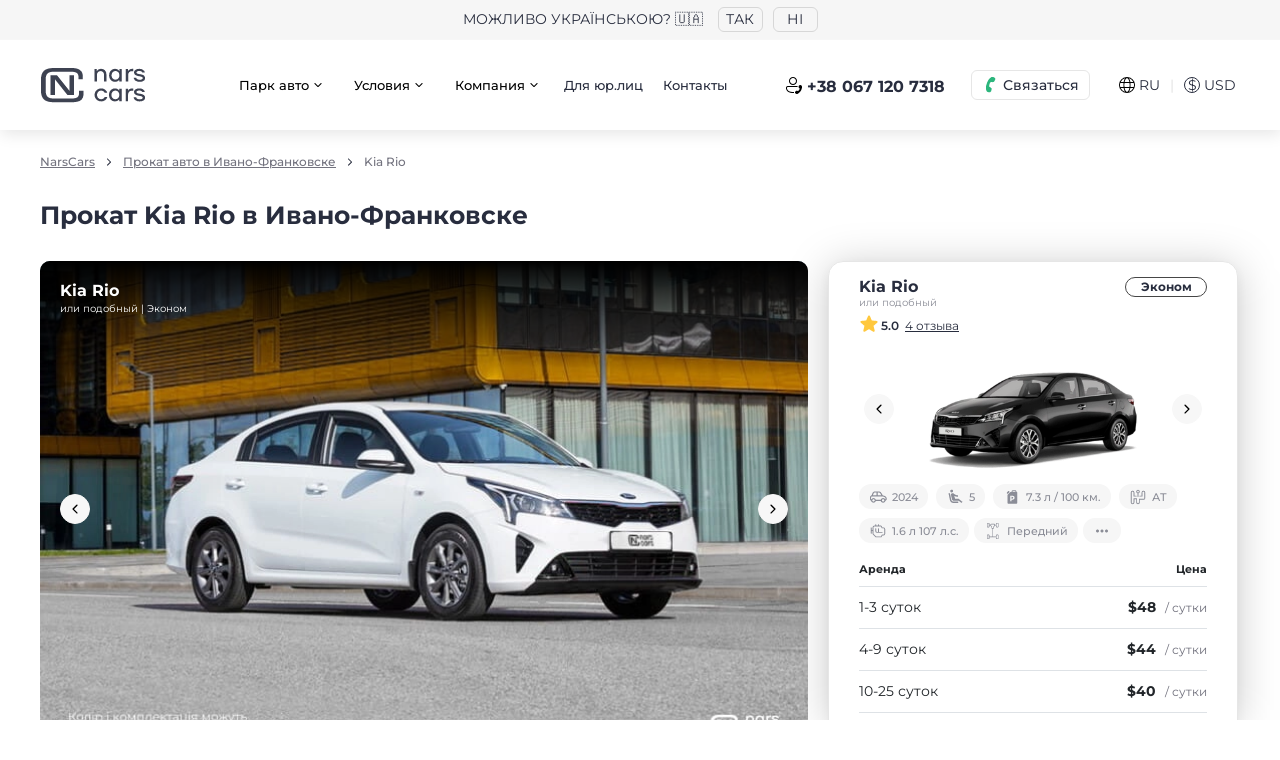

--- FILE ---
content_type: text/html; charset=UTF-8
request_url: https://narscars.com.ua/arenda-avto-ivano-frankovsk/kia-rio-c220
body_size: 24089
content:
<!DOCTYPE html>
<html prefix="og: http://ogp.me/ns#" lang="ru">
<head>
    <meta charset="utf-8">

    



            




    


        

    

    
    <title>Прокат Kia Rio в Ивано-Франковске — аренда авто NarsCars</title>

<meta name="description" content="Прокат Kia Rio в Ивано-Франковске ➤➤➤ Аренда авто по лучшей цене ⭐ NarsCars 👍 Без водителя ⬤ Посуточно ⬤ Без залога ⭐ Отзывы ⬤ Бронируйте — ☎ (067)120-73-18">

    <meta name="robots" content="index,follow">
    <link rel="canonical" href="https://narscars.com.ua/arenda-avto-ivano-frankovsk/kia-rio-c220">

    <link rel="alternate" hreflang="x-default" href="https://narscars.com.ua/en/arenda-avto-ivano-frankovsk/kia-rio-c220">
    <link rel="alternate" hreflang="en" href="https://narscars.com.ua/en/arenda-avto-ivano-frankovsk/kia-rio-c220">
    <link rel="alternate" hreflang="ru" href="https://narscars.com.ua/arenda-avto-ivano-frankovsk/kia-rio-c220">
    <link rel="alternate" hreflang="uk" href="https://narscars.com.ua/ua/arenda-avto-ivano-frankovsk/kia-rio-c220">


<meta property="og:locale" content="ru_UA">
<meta property="og:title" content="Прокат Kia Rio в Ивано-Франковске — аренда авто NarsCars">
<meta property="og:description" content="Прокат Kia Rio в Ивано-Франковске ➤➤➤ Аренда авто по лучшей цене ⭐ NarsCars 👍 Без водителя ⬤ Посуточно ⬤ Без залога ⭐ Отзывы ⬤ Бронируйте — ☎ (067)120-73-18">
<meta property="og:url" content="https://narscars.com.ua/arenda-avto-ivano-frankovsk/kia-rio-c220">
<meta property="og:type" content="website">

    <meta property="og:image" content="https://narscars.com.ua/content/rent/cars/220/kiario-big-385x190-c273.png">


<meta name="google-site-verification" content="ub8EmL0Nh5w7PzeRYMG-HU2b7ZCsYJzTJkw0MQ5c7VI">

    <meta http-equiv="X-UA-Compatible" content="IE=edge">
    <meta name="viewport" content="width=device-width, initial-scale=1, maximum-scale=1">
    <meta name="format-detection" content="telephone=no">
    <meta name="format-detection" content="date=no">
    <meta name="format-detection" content="address=no">
    <meta name="format-detection" content="email=no">
    <meta content="notranslate" name="google">

    <link rel="shortcut icon" href="https://narscars.com.ua/images/favicon_new.ico" type="image/x-icon">

    <link rel="dns-prefetch" href="https://a.plerdy.com/">
    <link rel="dns-prefetch" href="https://cdnjs.cloudflare.com/">
    <link rel="dns-prefetch" href="https://widgets.binotel.com/">
    <link rel="dns-prefetch" href="https://maps.googleapis.com/">
    <link rel="dns-prefetch" href="https://developers.google.com/">
    <link rel="dns-prefetch" href="https://www.googleadservices.com/">
    <link rel="dns-prefetch" href="https://apis.google.com/">
    <link rel="dns-prefetch" href="https://www.googletagmanager.com/">
    <link rel="dns-prefetch" href="https://www.google-analytics.com/">
    <link rel="dns-prefetch" href="https://connect.facebook.net/">
    <link rel="dns-prefetch" href="https://fonts.googleapis.com/">
    <link rel="dns-prefetch" href="https://fonts.gstatic.com/">

    
    <link rel="stylesheet preload" href="https://narscars.com.ua/css/style.min.8bf7c565.css" id="styles" as="style">

        <script src="https://narscars.com.ua/js/inline_svg.min.js?v=15" data-svg="aHR0cHM6Ly9uYXJzY2Fycy5jb20udWEvaW1hZ2VzL3N2Zy5odG1s" data-version="1.31"></script>
    
    <!-- Google Tag Manager -->
<script>(function(w,d,s,l,i){w[l]=w[l]||[];w[l].push({'gtm.start':
new Date().getTime(),event:'gtm.js'});var f=d.getElementsByTagName(s)[0],
j=d.createElement(s),dl=l!='dataLayer'?'&l='+l:'';j.async=true;j.src=
'https://www.googletagmanager.com/gtm.js?id='+i+dl;f.parentNode.insertBefore(j,f);
})(window,document,'script','dataLayer','GTM-M9PD3FJ');</script>
<!-- End Google Tag Manager -->


 <!-- BEGIN PLERDY CODE
<script type="text/javascript" defer data-plerdy_code='1'>
    var _protocol="https:"==document.location.protocol?" https://":" http://";
    _site_hash_code = "9e0e6e616057b257ac2a090bd9251255",_suid=13484, plerdyScript=document.createElement("script");
    plerdyScript.setAttribute("defer",""),plerdyScript.dataset.plerdymainscript="plerdymainscript",
    plerdyScript.src="https://a.plerdy.com/public/js/click/main.js?v="+Math.random();
    var plerdymainscript=document.querySelector("[data-plerdymainscript='plerdymainscript']");
    plerdymainscript&&plerdymainscript.parentNode.removeChild(plerdymainscript);
    try{document.head.appendChild(plerdyScript)}catch(t){console.log(t,"unable add script tag")}
</script>
END PLERDY CODE -->
</head>
<body >
    <div id="app" class="app">
        <!-- Google Tag Manager (noscript) -->
        <noscript>
            <iframe src="https://www.googletagmanager.com/ns.html?id=GTM-M9PD3FJ" height="0" width="0" style="display:none;visibility:hidden"></iframe>
        </noscript>
        <!-- End Google Tag Manager (noscript) -->

        
<div id="process-loader" class="loader --wait">
    <p>Идет обработка вашего запроса</p>
    <svg class="loader-icon" width="50px" viewBox="0 0 300 150" fill="none">
        <g transform="scale(0.5) translate(210 30)" stroke="#282D3E" fill="none" fill-rule="evenodd" stroke-linecap="round" stroke-linejoin="round">
            <path class="loader-icon__body" d="M30.3214 78.3067H315.142C330.368 78.7637 344.817 85.1351 355.423 96.069C366.029 107.003 371.957 121.639 371.95 136.872V177.867C372.081 180.992 371.585 184.111 370.491 187.041C369.396 189.971 367.727 192.653 365.58 194.927C363.433 197.201 360.852 199.023 357.99 200.284C355.128 201.545 352.042 202.22 348.915 202.269H323.146M69.3647 1.00097C69.3647 1.00097 22.3175 93.924 10.7998 118.131C5.32435 129.594 2.01515 141.97 1.03893 154.636C0.671334 163.555 2.91346 172.387 7.49055 180.05C12.0676 187.713 18.7809 193.875 26.8075 197.779M297.573 78.3067L243.888 17.5944C240.594 12.4674 236.057 8.25717 230.698 5.35585C225.339 2.45452 219.333 0.956398 213.239 1.00097H41.4487M249.354 202.269H101.771M147.647 202.269V1.00097" stroke-miterlimit="10" stroke-linecap="round" stroke-width="17"></path>
        </g>
        <g transform="scale(3) translate(1 7)" stroke="#282D3E" fill="#282D3E" fill-rule="evenodd" stroke-linecap="round" stroke-linejoin="round">
            <ellipse stroke-width="3" fill="#FFF" cx="83.493" cy="30.25" rx="6.922" ry="6.808"></ellipse>
            <ellipse stroke-width="3" fill="#FFF" cx="46.511" cy="30.25" rx="6.922" ry="6.808"></ellipse>
            <path class="loader-icon__line first" d="M22.5 16.5H2.475" stroke-width="3"></path>
            <path class="loader-icon__line second" d="M20.5 23.5H.4755" stroke-width="3"></path>
            <path class="loader-icon__line third" d="M25.5 9.5h-19" stroke-width="3"></path>
        </g>
    </svg>
</div>

        <div class="base">
                <div class="lang-top" id="lang-top-banner">
        <div class="lang-top__title">
            <span>Можливо українською? 🇺🇦</span>
        </div>
                                <button type="button" class="lang-top__btn j-lang-top-banner-apply" data-key="uk" data-url="https://narscars.com.ua/ua/arenda-avto-ivano-frankovsk/kia-rio-c220"><span>ТАК</span></button>
        <button type="button" class="lang-top__btn j-lang-top-banner-not-apply"><span>НІ</span></button>
    </div>
<header class="header">
    <div class="container">
        <div class="header__wrap">
            <div class="header-logo">
                                <a href="https://narscars.com.ua">
                    <img src="https://narscars.com.ua/images/logo_thin.svg" loading="lazy" width="67" height="22" alt="Аренда авто NarsCars" title="Аренда авто NarsCars">
                </a>
            </div>
                            <div class="header__wrap-div2">
                    &nbsp;
                </div>
                        <a href="tel:+380671207318" class="g-hide binct-phone-number-1">+38 067 120 7318</a>
                            <div class="header__wrap-div3">
                    <nav class="header-links">
                        
                        <ul>                <li class="dropdown">
                    <button type="button">
                        <span>Парк авто</span>
                        <svg class="icon">
                            <use href="#arrow_down"></use>
                        </svg>
                        <svg class="icon dropdown-up">
                            <use href="#arrow_up"></use>
                        </svg>
                    </button>
                    <div class="dropdown-menu dropdown-menu-left">
                        <nav class="navigation"><ul><li><a href="https://narscars.com.ua/lviv-r6">Прокат авто во Львове</a></li><li><a href="https://narscars.com.ua/odessa-r7">Прокат авто в Одессе</a></li><li><a href="https://narscars.com.ua/dnepropetrovsk-r3">Прокат авто в Днепре</a></li><li><a href="https://narscars.com.ua/arenda-avto-uzhorod">Прокат авто в Ужгороде</a></li><li><a href="https://narscars.com.ua/arenda-avto-ivano-frankovsk">Прокат авто в Ивано-Франковске</a></li><li><a href="https://narscars.com.ua/all-cities-rent">Все пункты проката</a></li></ul></nav></div></li>                <li class="dropdown">
                    <button type="button">
                        <span>Условия</span>
                        <svg class="icon">
                            <use href="#arrow_down"></use>
                        </svg>
                        <svg class="icon dropdown-up">
                            <use href="#arrow_up"></use>
                        </svg>
                    </button>
                    <div class="dropdown-menu dropdown-menu-left">
                        <nav class="navigation"><ul><li><a href="https://narscars.com.ua/rental-conditions/conditions">Условия проката</a></li><li><a href="https://narscars.com.ua/dop-uslugi">Стоимость услуг и опций</a></li><li><a href="https://narscars.com.ua/polnaya-strahovka">Полная защита</a></li><li><a href="https://narscars.com.ua/discount/longlease">Долгосрочная аренда</a></li><li><a href="https://narscars.com.ua/arenda-avtomobilia-za-rubezhom">Аренда авто за рубежом</a></li><li><a href="https://narscars.com.ua/included">Дополнительные услуги</a></li><li><a href="https://narscars.com.ua/programa-loyalnosti">Программа лояльности</a></li></ul></nav></div></li>                <li class="dropdown">
                    <button type="button">
                        <span>Компания</span>
                        <svg class="icon">
                            <use href="#arrow_down"></use>
                        </svg>
                        <svg class="icon dropdown-up">
                            <use href="#arrow_up"></use>
                        </svg>
                    </button>
                    <div class="dropdown-menu dropdown-menu-left">
                        <nav class="navigation"><ul><li><a href="https://narscars.com.ua/about">О нас</a></li><li><a href="https://narscars.com.ua/reviews">Отзывы</a></li><li><a href="https://narscars.com.ua/faq">Часто задаваемые вопросы</a></li><li><a href="https://narscars.com.ua/blog">Блог</a></li></ul></nav></div></li><li><a href="https://narscars.com.ua/arenda-avto-dlya-biznesa">Для юр.лиц</a></li><li><a href="https://narscars.com.ua/contacts">Контакты</a></li></ul>
                    </nav>
                </div>
                <div class="header__wrap-div4 --div4-1 d-lg-none">
                    <button class="btn --secondary --outline --xs btn-header-call" type="button" data-modal="modalCall">
                        <svg class="icon">
                            <use href="#call"></use>
                        </svg>
                        <span>Связаться</span>
                    </button>
                </div>
                <div class="header__wrap-div4 --div4-2 d-none d-lg-block">
                    <div class="header__wrap-div4-wrapper">
                        <div class="header__wrap-div7 d-none d-xl-block">
                            <a href="tel:+380671207318" class="btn --link btn-header-call2 j-binotel-phone-link">
                                <svg class="icon">
                                    <use href="#call2"></use>
                                </svg>
                                <span class="j-binotel-phone-number">+38 067 120 7318</span>
                            </a>
                        </div>
                        <div class="dropdown dropdown-header-call">
                            <button class="btn --secondary --outline --xs btn-header-call" type="button" data-toggle="dropdown" aria-expanded="false" data-flip="false">
                                <svg class="icon">
                                    <use href="#call"></use>
                                </svg>
                                <span>Связаться</span>
                            </button>
                            <div class="dropdown-menu dropdown-menu-left">
                                <nav class="navigation">
                                    <ul>
                                                                                <li>
                                            <a href="tel:+380671207318" class="j-binotel-phone-link">
                                                <span class="navigation__icon --call">
                                                    <svg class="icon">
                                                        <use href="#social_call"></use>
                                                    </svg>
                                                </span>
                                                <span><span class="j-binotel-phone-number">+38 067 120 7318</span><small>График работы колл-центра:<br>
с 09:00 до 19:00 (пн-вс)</small></span>
                                            </a>
                                        </li>
                                    </ul>
                                </nav>
                                <nav class="navigation">
                                    <ul>
                                                                                    <li>
                                                <a href="https://t.me/NarsCarsChat_bot?start=QZGdthZkJPPcdNc5l9" target="_blank" rel="nofollow">
                                                    <span class="navigation__icon --telegram">
                                                        <svg class="icon">
                                                            <use href="#social_telegram"></use>
                                                        </svg>
                                                    </span>
                                                    <span>Telegram</span>
                                                </a>
                                            </li>
                                                                                                                            <li>
                                                <a href="viber://pa?chatURI=narscarschat&context=QZGdthZkJPPcdNc5l9/" target="_blank" rel="nofollow">
                                                    <span class="navigation__icon --viber">
                                                        <svg class="icon">
                                                            <use href="#social_viber"></use>
                                                        </svg>
                                                    </span>
                                                    <span>Viber</span>
                                                </a>
                                            </li>
                                                                                                                            <li>
                                                <a href="https://wa.me/380505726666" target="_blank" rel="nofollow">
                                                    <span class="navigation__icon --whatsapp">
                                                        <svg class="icon">
                                                            <use href="#social_whatsapp"></use>
                                                        </svg>
                                                    </span>
                                                    <span>Whatsapp</span>
                                                </a>
                                            </li>
                                                                                <li>
                                            <a href="/cdn-cgi/l/email-protection#e1888f878ea18f80939282809392cf828e8ccf9480">
                                                <span class="navigation__icon --mail">
                                                    <svg class="icon">
                                                        <use href="#social_mail"></use>
                                                    </svg>
                                                </span>
                                                <span><span class="__cf_email__" data-cfemail="91f8fff7fed1fff0e3e2f2f0e3e2bff2fefcbfe4f0">[email&#160;protected]</span><small>Отвечаем на все письма</small></span>
                                            </a>
                                        </li>
                                    </ul>
                                </nav>
                            </div>
                        </div>
                    </div>
                </div>
                <div class="header__wrap-div5">
                    <div class="page-settings">
                        <button class="page-settings__btn" type="button" data-modal="modalLang">
                            <svg class="icon">
                                <use href="#flag_ru"></use>
                            </svg>
                            <span>RU</span>
                        </button>
                        <div class="page-settings__separator">| </div>
                        <button class="page-settings__btn" type="button" data-modal="modalCurrency"><span class="icon">$</span><span>USD</span></button>
                    </div>
                </div>
                <div class="header__wrap-div6 d-xl-none">
                    <button class="btn-menu" type="button" data-modal="modalMenu" aria-label="Меню навигации">
                        <svg class="icon">
                            <use href="#burger"></use>
                        </svg>
                    </button>
                </div>
                <div class="compact-off-item d-none ">
                    <div class="header__wrap-div6 d-none d-xl-block">
                        <div class="dropdown">
                            <button class="btn-menu" type="button" data-toggle="dropdown" aria-expanded="false" data-flip="false" aria-label="Мобильное меню">
                                <svg class="icon">
                                    <use href="#burger"></use>
                                </svg>
                            </button>
                            <div class="dropdown-menu dropdown-menu-right">
                                                                    <nav class="navigation">
                                        
                                        <ul><li>                    <a href="https://narscars.com.ua/all-cities-rent" data-toggle-target="#brg_burger_top_Collapse_0">
                        <span>Парк авто</span>
                        <svg class="icon">
                            <use href="#arrow_down"></use>
                        </svg>
                    </a>
                    <div class="collapse" id="brg_burger_top_Collapse_0"><ul><li><a href="https://narscars.com.ua/lviv-r6">Парк авто Львов</a></li><li><a href="https://narscars.com.ua/odessa-r7">Парк авто Одесса</a></li><li><a href="https://narscars.com.ua/kharkov-r1">Парк авто Харьков</a></li><li><a href="https://narscars.com.ua/dnepropetrovsk-r3">Парк авто Днепр</a></li><li><a href="https://narscars.com.ua/arenda-avto-luck">Парк авто Луцк</a></li><li><a href="https://narscars.com.ua/all-cities-rent">Все города</a></li></ul></div></li><li><a href="https://narscars.com.ua/polnaya-strahovka">Защита NarsCars</a></li><li><a href="https://narscars.com.ua/rental-conditions/conditions">Условия проката</a></li><li><a href="https://narscars.com.ua/dop-uslugi">Дополнительные услуги и опции</a></li><li><a href="https://narscars.com.ua/arenda-avto-za-granicu"><span style="color:#e74c3c;"><span style="font-size:10px;"><sup>new</sup></span></span>&nbsp;&nbsp;Выезд за границу</a></li><li><a href="https://narscars.com.ua/contacts">Контакты</a></li></ul>
                                    </nav>
                                    <nav class="navigation">
                                        <div class="header-navigation__bottom">
<ul><li><a href="https://narscars.com.ua/news/specials/sdajte-svoe-avto"><span style="color:#e74c3c;"><span style="font-size:10px;"><sup>new</sup></span></span>&nbsp;&nbsp;<svg width="20" height="20" class="icon"><use xlink:href="#car_thin"></use></svg>&nbsp;&nbsp;Cдай свое авто</a></li><li><a href="https://narscars.com.ua/arenda-avto-dlya-biznesa"><svg width="18" height="18"  class="icon"><use xlink:href="#business"></use></svg>&nbsp;&nbsp;&nbsp;&nbsp;Для бизнеса</a></li><li><a href="https://narscars.com.ua/faq"><svg width="20" height="20"  class="icon"><use xlink:href="#info_round"></use></svg>&nbsp;&nbsp;&nbsp;&nbsp;Центр помощи</a></li><li><a href="https://narscars.com.ua/locations"><svg width="20" height="20"  class="icon"><use xlink:href="#location_thin"></use></svg>&nbsp;&nbsp;&nbsp;&nbsp;Пункты выдачи</a></li><li><a href="https://narscars.com.ua/help-ukraine">💙💛 Допомога ЗСУ</a></li></ul>
</div>
                                    </nav>
                                                            </div>
                        </div>
                    </div>
                </div>
                    </div>
    </div>
</header>

                    
    
<main class="content">
    <div class="container">
        <ol class="breadcrumbs" aria-label="breadcrumb">
            <li class="breadcrumbs__item">
                            <a href="https://narscars.com.ua">NarsCars</a>
                    </li>
            <li class="breadcrumbs__item">
                            <a href="https://narscars.com.ua/arenda-avto-ivano-frankovsk">Прокат авто в Ивано-Франковске</a>
                    </li>
            <li class="breadcrumbs__item">
                            <span>Kia Rio</span>
                    </li>
    </ol>

        <div class="h1 mb0">
            <h1 class="g-inline-block">Прокат Kia Rio в Ивано-Франковске</h1>
        </div>

        <div class="section car-row">
            <div class="car-row__main">
                <div class="car-gallery2">
                    <div class="car-info__top">
                        <div class="car-info__top-wrp">
                            <div class="car-info__top-title"> <span class="b">Kia Rio</span><small>или подобный | Эконом</small></div>
                        </div>
                    </div>
                                            <div class="car-gallery">
                            <div class="swiper j-car-carousel">
                                <div class="swiper-wrapper">
                                                                            <div class="swiper-slide">
                                            <div class="car-gallery__thumb">
                                                <picture>
                                                    <source srcset="https://narscars.com.ua/content/rent/cars/220/photos/232465-765x495-9017.jpg.webp" type="image/webp">
                                                    <source srcset="https://narscars.com.ua/content/rent/cars/220/photos/232465-765x495-9017.jpg" type="image/jpeg">
                                                    <img src="https://narscars.com.ua/content/rent/cars/220/photos/232465-765x495-9017.jpg" loading="lazy" alt="Прокат Kia Rio фото 1" title="Прокат Kia Rio фото 1" width="765" height="495">
                                                </picture>
                                            </div>
                                        </div>
                                                                            <div class="swiper-slide">
                                            <div class="car-gallery__thumb">
                                                <picture>
                                                    <source srcset="https://narscars.com.ua/content/rent/cars/220/photos/232464-765x495-bf67.jpg.webp" type="image/webp">
                                                    <source srcset="https://narscars.com.ua/content/rent/cars/220/photos/232464-765x495-bf67.jpg" type="image/jpeg">
                                                    <img src="https://narscars.com.ua/content/rent/cars/220/photos/232464-765x495-bf67.jpg" loading="lazy" alt="Прокат Kia Rio фото 2" title="Прокат Kia Rio фото 2" width="765" height="495">
                                                </picture>
                                            </div>
                                        </div>
                                                                            <div class="swiper-slide">
                                            <div class="car-gallery__thumb">
                                                <picture>
                                                    <source srcset="https://narscars.com.ua/content/rent/cars/220/photos/232466-765x495-0342.jpg.webp" type="image/webp">
                                                    <source srcset="https://narscars.com.ua/content/rent/cars/220/photos/232466-765x495-0342.jpg" type="image/jpeg">
                                                    <img src="https://narscars.com.ua/content/rent/cars/220/photos/232466-765x495-0342.jpg" loading="lazy" alt="Прокат Kia Rio фото 3" title="Прокат Kia Rio фото 3" width="765" height="495">
                                                </picture>
                                            </div>
                                        </div>
                                                                            <div class="swiper-slide">
                                            <div class="car-gallery__thumb">
                                                <picture>
                                                    <source srcset="https://narscars.com.ua/content/rent/cars/220/photos/232467-765x495-3cc2.jpg.webp" type="image/webp">
                                                    <source srcset="https://narscars.com.ua/content/rent/cars/220/photos/232467-765x495-3cc2.jpg" type="image/jpeg">
                                                    <img src="https://narscars.com.ua/content/rent/cars/220/photos/232467-765x495-3cc2.jpg" loading="lazy" alt="Прокат Kia Rio фото 4" title="Прокат Kia Rio фото 4" width="765" height="495">
                                                </picture>
                                            </div>
                                        </div>
                                                                    </div>
                                <button class="btn --secondary --sm --icon --round carousel-btn-prev" type="button">
                                    <svg class="icon">
                                        <use href="#arrow_left"></use>
                                    </svg>
                                </button>
                                <button class="btn --secondary --sm --icon --round carousel-btn-next" type="button">
                                    <svg class="icon">
                                        <use href="#arrow_right"></use>
                                    </svg>
                                </button>
                                <div class="swiper-pagination"></div>
                            </div>
                        </div>
                                    </div>

                <div class="d-xl-none">
                    <c-car-order-date></c-car-order-date>
                </div>

                                    <div class="car-additional">
                        <h2>Комплектация</h2>
                        <nav class="car-additional__list">
                            <ul>
                                                                    <li><span>AUX / USB</span></li>
                                                                    <li><span>Bluetooth</span></li>
                                                                    <li><span>Датчик света</span></li>
                                                                    <li><span>Круиз контроль</span></li>
                                                                    <li><span>Мультимедиа система с LCD-экраном</span></li>
                                                                    <li><span>Мультифункциональный руль</span></li>
                                                            </ul>
                        </nav>
                    </div>
                
                                    <div id="reviews" class="car-reviews">
                        <h2>Отзывы: прокат Kia Rio в Ивано-Франковске</h2>
                        <div id="car-review-success-message" class="mssg-alert --success g-hide">
                            <svg class="icon">
                                <use href="#check_round"></use>
                            </svg>
                            <p></p>
                        </div>
                                                    <button id="car-review-add-button" class="btn --primary --lg mb15" type="button" @click="$bus.$emit('e-car-review-modal-open')">
                                <svg class="icon">
                                    <use href="#social_chat"></use>
                                </svg>
                                <span>Добавить отзыв</span>
                            </button>
                                                                            <c-car-reviews>
                                <div class="review-list">
                                                                                                                    <div class="review-list__block">
                                            <div class="review-list__block-head">
                                                <div class="review-list__block-name">
                                                    <div class="review-list__block-icon">
                                                        <svg class="icon">
                                                            <use href="#user_thin"></use>
                                                        </svg>
                                                    </div><span>Сергей Степанов </span>
                                                </div>
                                                <time class="review-list__block-date">21 июля 2016</time>
                                            </div>
                                            <div class="rating --r-5">
                                                <div class="rating__stars">
                                                                                                        <svg class="icon --sm">
                                                        <use xlink:href="#stars"></use>
                                                    </svg>
                                                                                                        <svg class="icon --sm">
                                                        <use xlink:href="#stars"></use>
                                                    </svg>
                                                                                                        <svg class="icon --sm">
                                                        <use xlink:href="#stars"></use>
                                                    </svg>
                                                                                                        <svg class="icon --sm">
                                                        <use xlink:href="#stars"></use>
                                                    </svg>
                                                                                                        <svg class="icon --sm">
                                                        <use xlink:href="#stars"></use>
                                                    </svg>
                                                                                                    </div>
                                            </div>
                                            <div class="review-list__block-content">
                                                <p>Брал в прокат автомобиль Kia Rio черного цвета. Выдали чистым. С полным баком. Приятное ограничение пробега - 300 км в день. Сделка прошла успешно. :) Рекомендую!</p>
                                            </div>
                                        </div>
                                                                    </div>
                            </c-car-reviews>
                                            </div>
                
                
                                                                                                                                                                                                                    <c-faq :is-single="true" title-encoded="INCa0LDQuiDQt9Cw0LHRgNC+0L3QuNGA0L7QstCw0YLRjCBLaWEgUmlvJm5ic3A70LIg0JjQstCw0L3Qvi3QpNGA0LDQvdC60L7QstGB0LrQtSA/IA==" questions-encoded="[base64]/[base64]"></c-faq>
                </div>

            <div class="car-row__aside d-none d-xl-block">
                <c-car-order-date></c-car-order-date>
            </div>
        </div>

        <div class="section call">
    <div class="call__wrapper">
        <div class="call__block">
            <div class="call__block-text">
                Остались вопросы?<br>Пишите нам в чат
            </div>
            <a class="call__block-btn --chat j-binotel-chat g-clickable" href="javascript:void(null);">
                <span class="call__block-icon">
                    <svg class="icon">
                        <use href="#social_chat"></use>
                    </svg>
                </span>
                <span>Чат онлайн</span>
            </a>
        </div>
        <div class="call__block">
            <div class="call__block-text">
                Наш Call-center<br>Ответим на все вопросы
            </div>
            <a class="call__block-btn --call j-binotel-phone-link" href="tel:+380671207318">
                <span class="call__block-icon">
                    <svg class="icon">
                        <use href="#social_call"></use>
                    </svg>
                </span>
                <span class="j-binotel-phone-number">+38 067 120 7318</span>
            </a>
        </div>
    </div>
</div>

        
		                    	<c-cars-slider id="car-card" button-all-link="" caption="Похожие авто">
					<div class="swiper-slide" role="group">
                <div class="car-item3">
                    <div class="car-item3__block">
                        <div class="car-item3__block-head">
                            <div class="car-item3__block-wrp">
                                <div class="car-item3__block-title">
                                    <a href="https://narscars.com.ua/arenda-avto-ivano-frankovsk/citroen-c-elysee-c348" title="Citroen C-Elysee" class="link-wd">
                                        <span class="b">Citroen C-Elysee</span>
                                        <small>или подобный</small>
                                    </a>
                                </div>
                                <div class="car-item3__block-right">
                                    <div class="car-item3__block-clas">
                                        <a href="https://narscars.com.ua/arenda-avto-ivano-frankovsk/ekonom" title="Эконом" class="link-wd">
                                            Эконом
                                        </a>
                                    </div>
                                                                    </div>
                            </div>
                            <div class="car-item3__block-rating">
                                <svg class="icon">
                                    <use href="#stars"></use>
                                </svg>
                                <b>5.0</b>
                                <button class="link" @click="$bus.$emit('e-car-reviews-modal-open', 348)">
                                    <small>3 отзыва</small>
                                </button>
                            </div>
                        </div>
                        <a href="https://narscars.com.ua/arenda-avto-ivano-frankovsk/citroen-c-elysee-c348" title="Citroen C-Elysee" class="link-wd">
                            <div class="car-item3__carousel j-car-item3-carousel">
                                <div class="swiper">
                                    <div class="swiper-wrapper">
                                        <div class="swiper-slide">
                                            <div class="car-item3__block-thumb">
                                                <picture>
                                                    <source srcset="https://narscars.com.ua/content/rent/cars/348/citroen-big-385x192-fa47.png.webp" type="image/webp">
                                                    <source srcset="https://narscars.com.ua/content/rent/cars/348/citroen-big-385x192-fa47.png" type="image/png">
                                                    <img src="https://narscars.com.ua/content/rent/cars/348/citroen-big-385x192-fa47.png" loading="lazy" width="385" height="192" alt="Citroen C-Elysee">
                                                </picture>
                                            </div>
                                        </div>
                                                                                    <div class="swiper-slide">
                                                <div class="car-item3__block-thumb">
                                                    <picture>
                                                        <source srcset="https://narscars.com.ua/content/rent/cars/348/citroen_c_elysee_previewweq9x-385x192-b67d.png.webp" type="image/webp">
                                                        <source srcset="https://narscars.com.ua/content/rent/cars/348/citroen_c_elysee_previewweq9x-385x192-b67d.png" type="image/png">
                                                        <img src="https://narscars.com.ua/content/rent/cars/348/citroen_c_elysee_previewweq9x-385x192-b67d.png" loading="lazy" width="385" height="192" alt="Citroen C-Elysee">
                                                    </picture>
                                                </div>
                                            </div>
                                                                                    <div class="swiper-slide">
                                                <div class="car-item3__block-thumb">
                                                    <picture>
                                                        <source srcset="https://narscars.com.ua/content/rent/cars/348/citroen_c_elysee_previewp7esz-385x191-28ca.png.webp" type="image/webp">
                                                        <source srcset="https://narscars.com.ua/content/rent/cars/348/citroen_c_elysee_previewp7esz-385x191-28ca.png" type="image/png">
                                                        <img src="https://narscars.com.ua/content/rent/cars/348/citroen_c_elysee_previewp7esz-385x191-28ca.png" loading="lazy" width="385" height="191" alt="Citroen C-Elysee">
                                                    </picture>
                                                </div>
                                            </div>
                                                                                    <div class="swiper-slide">
                                                <div class="car-item3__block-thumb">
                                                    <picture>
                                                        <source srcset="https://narscars.com.ua/content/rent/cars/348/citroen_c_elysee_previewguukv-385x191-a6e7.png.webp" type="image/webp">
                                                        <source srcset="https://narscars.com.ua/content/rent/cars/348/citroen_c_elysee_previewguukv-385x191-a6e7.png" type="image/png">
                                                        <img src="https://narscars.com.ua/content/rent/cars/348/citroen_c_elysee_previewguukv-385x191-a6e7.png" loading="lazy" width="385" height="191" alt="Citroen C-Elysee">
                                                    </picture>
                                                </div>
                                            </div>
                                                                            </div>
                                    <button type="button" class="btn --secondary --sm --icon --round carousel-btn-prev3">
                                        <svg class="icon">
                                            <use href="#arrow_left"></use>
                                        </svg>
                                    </button>
                                    <button type="button" class="btn --secondary --sm --icon --round carousel-btn-next3">
                                        <svg class="icon">
                                            <use href="#arrow_right"></use>
                                        </svg>
                                    </button>
                                </div>
                            </div>
                        </a>
                        <div class="car-item3__th">
                            <div class="car-item3__th-wrapper">
                                                                    <div class="car-item3__th-block">
                                        <svg class="icon">
                                            <use href="#car_thin"></use>
                                        </svg>
                                        <span>2023</span>
                                    </div>
                                                                <div class="car-item3__th-block">
                                    <svg class="icon">
                                        <use href="#th_4"></use>
                                    </svg>
                                    <span>5</span>
                                </div>
                                <div class="car-item3__th-block">
                                    <svg class="icon">
                                        <use href="#fuel_3"></use>
                                    </svg>
                                    <span>8 л / 100 км.</span>
                                </div>
                                <div class="car-item3__th-block">
                                    <svg class="icon">
                                        <use href="#th_1"></use>
                                    </svg>
                                    <span>АТ</span>
                                </div>
                                <div class="car-item3__th-block">
                                    <svg class="icon">
                                        <use href="#th_2"></use>
                                    </svg>
                                    <span>1.6 л 92 л.с.</span>
                                </div>
                                                                    <div class="car-item3__th-block">
                                        <svg class="icon">
                                            <use href="#wheel_thin"></use>
                                        </svg>
                                        <span>Передний</span>
                                    </div>
                                                                <button type="button" class="car-item3__th-block" @click="$bus.$emit('e-car-additional-modal-open', 348)">
                                    <svg class="icon">
                                        <use href="#more"></use>
                                    </svg>
                                </button>
                            </div>
                        </div>
                        <div class="car-item3__block-content">
                            <div class="car-item3__block-price">
                                <table cellpadding="0" cellspacing="0" width="100%" class="table">
                                    <thead>
                                        <tr>
                                            <th class="no--border" colspan="3">
                                                <div class="car-item3__block-table-head">
                                                    <div>
                                                        <span>
                                                            <b>Аренда</b>
                                                        </span>
                                                    </div>
                                                    <div>
                                                        <span>
                                                            <b>Цена</b>
                                                        </span>
                                                    </div>
                                                </div>
                                            </th>
                                        </tr>
                                    </thead>
                                    <tbody>
                                        <tr>
                                            <td width="1" class="text-left">
                                                <span>1-3 суток</span>
                                            </td>
                                            <td width="1" class="text-right">
                                                <div class="table__price j-price-wd">
                                                                                                            <span class="b">$48 <small>/ сутки</small></span>
                                                                                                    </div>
                                                <div class="table__price j-price-fd g-hide">
                                                                                                            <span class="b">$96 <small>/ сутки</small></span>
                                                                                                    </div>
                                            </td>
                                        </tr>
                                        <tr>
                                            <td width="1" class="text-left">
                                                <span>4-9 суток</span>
                                            </td>
                                            <td width="1" class="text-right">
                                                <div class="table__price j-price-wd">
                                                                                                            <span class="b">$44 <small>/ сутки</small></span>
                                                                                                    </div>
                                                <div class="table__price j-price-fd g-hide">
                                                                                                            <span class="b">$73 <small>/ сутки</small></span>
                                                                                                    </div>
                                            </td>
                                        </tr>
                                        <tr>
                                            <td width="1" class="text-left">
                                                <span>10-25 суток</span>
                                            </td>
                                            <td width="1" class="text-right">
                                                <div class="table__price j-price-wd">
                                                                                                            <span class="b">$40 <small>/ сутки</small></span>
                                                                                                    </div>
                                                <div class="table__price j-price-fd g-hide">
                                                                                                            <span class="b">$60 <small>/ сутки</small></span>
                                                                                                    </div>
                                            </td>
                                        </tr>
                                        <tr>
                                            <td width="1" class="text-left">
                                                <span>26+ суток</span>
                                            </td>
                                            <td width="1" class="text-right">
                                                <div class="table__price j-price-wd">
                                                                                                            <span class="b">$38 <small>/ сутки</small></span>
                                                                                                    </div>
                                                <div class="table__price j-price-fd g-hide">
                                                                                                            <span class="b">$49 <small>/ сутки</small></span>
                                                                                                    </div>
                                            </td>
                                        </tr>
                                                                            </tbody>
                                </table>
                            </div>
                            <button type="button" class="btn --primary --outline --lg --block car-item3__block-btn" @click="$bus.$emit('e-rentform-modal', {calendarNoSubmit: true, caption: 'Выберите даты', apply: 'Применить', car: {carID: 348}})">
                                <span>Выбрать даты <small>Рассчитать стоимость</small></span>
                            </button>
                        </div>
                    </div>
                </div>
			</div>
					<div class="swiper-slide" role="group">
                <div class="car-item3">
                    <div class="car-item3__block">
                        <div class="car-item3__block-head">
                            <div class="car-item3__block-wrp">
                                <div class="car-item3__block-title">
                                    <a href="https://narscars.com.ua/arenda-avto-ivano-frankovsk/renault-taliant-c435" title="Renault Taliant" class="link-wd">
                                        <span class="b">Renault Taliant</span>
                                        <small>или подобный</small>
                                    </a>
                                </div>
                                <div class="car-item3__block-right">
                                    <div class="car-item3__block-clas">
                                        <a href="https://narscars.com.ua/arenda-avto-ivano-frankovsk/ekonom" title="Эконом" class="link-wd">
                                            Эконом
                                        </a>
                                    </div>
                                                                    </div>
                            </div>
                            <div class="car-item3__block-rating">
                                <svg class="icon">
                                    <use href="#stars"></use>
                                </svg>
                                <b>5.0</b>
                                <button class="link" @click="$bus.$emit('e-car-reviews-modal-open', 435)">
                                    <small>1 отзыв</small>
                                </button>
                            </div>
                        </div>
                        <a href="https://narscars.com.ua/arenda-avto-ivano-frankovsk/renault-taliant-c435" title="Renault Taliant" class="link-wd">
                            <div class="car-item3__carousel j-car-item3-carousel">
                                <div class="swiper">
                                    <div class="swiper-wrapper">
                                        <div class="swiper-slide">
                                            <div class="car-item3__block-thumb">
                                                <picture>
                                                    <source srcset="https://narscars.com.ua/content/rent/cars/435/renault_taliant_1-big-385x192-308d.png.webp" type="image/webp">
                                                    <source srcset="https://narscars.com.ua/content/rent/cars/435/renault_taliant_1-big-385x192-308d.png" type="image/png">
                                                    <img src="https://narscars.com.ua/content/rent/cars/435/renault_taliant_1-big-385x192-308d.png" loading="lazy" width="385" height="192" alt="Renault Taliant">
                                                </picture>
                                            </div>
                                        </div>
                                                                                    <div class="swiper-slide">
                                                <div class="car-item3__block-thumb">
                                                    <picture>
                                                        <source srcset="https://narscars.com.ua/content/rent/cars/435/renault_taliant_preview93goq-385x192-26b6.png.webp" type="image/webp">
                                                        <source srcset="https://narscars.com.ua/content/rent/cars/435/renault_taliant_preview93goq-385x192-26b6.png" type="image/png">
                                                        <img src="https://narscars.com.ua/content/rent/cars/435/renault_taliant_preview93goq-385x192-26b6.png" loading="lazy" width="385" height="192" alt="Renault Taliant">
                                                    </picture>
                                                </div>
                                            </div>
                                                                                    <div class="swiper-slide">
                                                <div class="car-item3__block-thumb">
                                                    <picture>
                                                        <source srcset="https://narscars.com.ua/content/rent/cars/435/renault_taliant_previewqvpyn-385x192-d908.png.webp" type="image/webp">
                                                        <source srcset="https://narscars.com.ua/content/rent/cars/435/renault_taliant_previewqvpyn-385x192-d908.png" type="image/png">
                                                        <img src="https://narscars.com.ua/content/rent/cars/435/renault_taliant_previewqvpyn-385x192-d908.png" loading="lazy" width="385" height="192" alt="Renault Taliant">
                                                    </picture>
                                                </div>
                                            </div>
                                                                                    <div class="swiper-slide">
                                                <div class="car-item3__block-thumb">
                                                    <picture>
                                                        <source srcset="https://narscars.com.ua/content/rent/cars/435/renault_taliant_previews9tw7-385x192-7301.png.webp" type="image/webp">
                                                        <source srcset="https://narscars.com.ua/content/rent/cars/435/renault_taliant_previews9tw7-385x192-7301.png" type="image/png">
                                                        <img src="https://narscars.com.ua/content/rent/cars/435/renault_taliant_previews9tw7-385x192-7301.png" loading="lazy" width="385" height="192" alt="Renault Taliant">
                                                    </picture>
                                                </div>
                                            </div>
                                                                                    <div class="swiper-slide">
                                                <div class="car-item3__block-thumb">
                                                    <picture>
                                                        <source srcset="https://narscars.com.ua/content/rent/cars/435/renault_taliant_previewpwcz9-385x192-54b0.png.webp" type="image/webp">
                                                        <source srcset="https://narscars.com.ua/content/rent/cars/435/renault_taliant_previewpwcz9-385x192-54b0.png" type="image/png">
                                                        <img src="https://narscars.com.ua/content/rent/cars/435/renault_taliant_previewpwcz9-385x192-54b0.png" loading="lazy" width="385" height="192" alt="Renault Taliant">
                                                    </picture>
                                                </div>
                                            </div>
                                                                            </div>
                                    <button type="button" class="btn --secondary --sm --icon --round carousel-btn-prev3">
                                        <svg class="icon">
                                            <use href="#arrow_left"></use>
                                        </svg>
                                    </button>
                                    <button type="button" class="btn --secondary --sm --icon --round carousel-btn-next3">
                                        <svg class="icon">
                                            <use href="#arrow_right"></use>
                                        </svg>
                                    </button>
                                </div>
                            </div>
                        </a>
                        <div class="car-item3__th">
                            <div class="car-item3__th-wrapper">
                                                                    <div class="car-item3__th-block">
                                        <svg class="icon">
                                            <use href="#car_thin"></use>
                                        </svg>
                                        <span>2025</span>
                                    </div>
                                                                <div class="car-item3__th-block">
                                    <svg class="icon">
                                        <use href="#th_4"></use>
                                    </svg>
                                    <span>5</span>
                                </div>
                                <div class="car-item3__th-block">
                                    <svg class="icon">
                                        <use href="#fuel_3"></use>
                                    </svg>
                                    <span>7.5 л / 100 км.</span>
                                </div>
                                <div class="car-item3__th-block">
                                    <svg class="icon">
                                        <use href="#th_1"></use>
                                    </svg>
                                    <span>МТ</span>
                                </div>
                                <div class="car-item3__th-block">
                                    <svg class="icon">
                                        <use href="#th_2"></use>
                                    </svg>
                                    <span>1.0 л 100 л.с.</span>
                                </div>
                                                                    <div class="car-item3__th-block">
                                        <svg class="icon">
                                            <use href="#wheel_thin"></use>
                                        </svg>
                                        <span>Передний</span>
                                    </div>
                                                                <button type="button" class="car-item3__th-block" @click="$bus.$emit('e-car-additional-modal-open', 435)">
                                    <svg class="icon">
                                        <use href="#more"></use>
                                    </svg>
                                </button>
                            </div>
                        </div>
                        <div class="car-item3__block-content">
                            <div class="car-item3__block-price">
                                <table cellpadding="0" cellspacing="0" width="100%" class="table">
                                    <thead>
                                        <tr>
                                            <th class="no--border" colspan="3">
                                                <div class="car-item3__block-table-head">
                                                    <div>
                                                        <span>
                                                            <b>Аренда</b>
                                                        </span>
                                                    </div>
                                                    <div>
                                                        <span>
                                                            <b>Цена</b>
                                                        </span>
                                                    </div>
                                                </div>
                                            </th>
                                        </tr>
                                    </thead>
                                    <tbody>
                                        <tr>
                                            <td width="1" class="text-left">
                                                <span>1-3 суток</span>
                                            </td>
                                            <td width="1" class="text-right">
                                                <div class="table__price j-price-wd">
                                                                                                            <span class="b">$48 <small>/ сутки</small></span>
                                                                                                    </div>
                                                <div class="table__price j-price-fd g-hide">
                                                                                                            <span class="b">$96 <small>/ сутки</small></span>
                                                                                                    </div>
                                            </td>
                                        </tr>
                                        <tr>
                                            <td width="1" class="text-left">
                                                <span>4-9 суток</span>
                                            </td>
                                            <td width="1" class="text-right">
                                                <div class="table__price j-price-wd">
                                                                                                            <span class="b">$44 <small>/ сутки</small></span>
                                                                                                    </div>
                                                <div class="table__price j-price-fd g-hide">
                                                                                                            <span class="b">$73 <small>/ сутки</small></span>
                                                                                                    </div>
                                            </td>
                                        </tr>
                                        <tr>
                                            <td width="1" class="text-left">
                                                <span>10-25 суток</span>
                                            </td>
                                            <td width="1" class="text-right">
                                                <div class="table__price j-price-wd">
                                                                                                            <span class="b">$40 <small>/ сутки</small></span>
                                                                                                    </div>
                                                <div class="table__price j-price-fd g-hide">
                                                                                                            <span class="b">$60 <small>/ сутки</small></span>
                                                                                                    </div>
                                            </td>
                                        </tr>
                                        <tr>
                                            <td width="1" class="text-left">
                                                <span>26+ суток</span>
                                            </td>
                                            <td width="1" class="text-right">
                                                <div class="table__price j-price-wd">
                                                                                                            <span class="b">$38 <small>/ сутки</small></span>
                                                                                                    </div>
                                                <div class="table__price j-price-fd g-hide">
                                                                                                            <span class="b">$49 <small>/ сутки</small></span>
                                                                                                    </div>
                                            </td>
                                        </tr>
                                                                            </tbody>
                                </table>
                            </div>
                            <button type="button" class="btn --primary --outline --lg --block car-item3__block-btn" @click="$bus.$emit('e-rentform-modal', {calendarNoSubmit: true, caption: 'Выберите даты', apply: 'Применить', car: {carID: 435}})">
                                <span>Выбрать даты <small>Рассчитать стоимость</small></span>
                            </button>
                        </div>
                    </div>
                </div>
			</div>
					<div class="swiper-slide" role="group">
                <div class="car-item3">
                    <div class="car-item3__block">
                        <div class="car-item3__block-head">
                            <div class="car-item3__block-wrp">
                                <div class="car-item3__block-title">
                                    <a href="https://narscars.com.ua/arenda-avto-ivano-frankovsk/skoda-fabia-c17" title="Skoda Fabia" class="link-wd">
                                        <span class="b">Skoda Fabia</span>
                                        <small>или подобный</small>
                                    </a>
                                </div>
                                <div class="car-item3__block-right">
                                    <div class="car-item3__block-clas">
                                        <a href="https://narscars.com.ua/arenda-avto-ivano-frankovsk/ekonom" title="Эконом" class="link-wd">
                                            Эконом
                                        </a>
                                    </div>
                                                                    </div>
                            </div>
                            <div class="car-item3__block-rating">
                                <svg class="icon">
                                    <use href="#stars"></use>
                                </svg>
                                <b>4.5</b>
                                <button class="link" @click="$bus.$emit('e-car-reviews-modal-open', 17)">
                                    <small>8 отзывов</small>
                                </button>
                            </div>
                        </div>
                        <a href="https://narscars.com.ua/arenda-avto-ivano-frankovsk/skoda-fabia-c17" title="Skoda Fabia" class="link-wd">
                            <div class="car-item3__carousel j-car-item3-carousel">
                                <div class="swiper">
                                    <div class="swiper-wrapper">
                                        <div class="swiper-slide">
                                            <div class="car-item3__block-thumb">
                                                <picture>
                                                    <source srcset="https://narscars.com.ua/content/rent/cars/17/fabia-big-385x192-12aa.png.webp" type="image/webp">
                                                    <source srcset="https://narscars.com.ua/content/rent/cars/17/fabia-big-385x192-12aa.png" type="image/png">
                                                    <img src="https://narscars.com.ua/content/rent/cars/17/fabia-big-385x192-12aa.png" loading="lazy" width="385" height="192" alt="Skoda Fabia">
                                                </picture>
                                            </div>
                                        </div>
                                                                            </div>
                                    <button type="button" class="btn --secondary --sm --icon --round carousel-btn-prev3">
                                        <svg class="icon">
                                            <use href="#arrow_left"></use>
                                        </svg>
                                    </button>
                                    <button type="button" class="btn --secondary --sm --icon --round carousel-btn-next3">
                                        <svg class="icon">
                                            <use href="#arrow_right"></use>
                                        </svg>
                                    </button>
                                </div>
                            </div>
                        </a>
                        <div class="car-item3__th">
                            <div class="car-item3__th-wrapper">
                                                                    <div class="car-item3__th-block">
                                        <svg class="icon">
                                            <use href="#car_thin"></use>
                                        </svg>
                                        <span>2022</span>
                                    </div>
                                                                <div class="car-item3__th-block">
                                    <svg class="icon">
                                        <use href="#th_4"></use>
                                    </svg>
                                    <span>5</span>
                                </div>
                                <div class="car-item3__th-block">
                                    <svg class="icon">
                                        <use href="#fuel_3"></use>
                                    </svg>
                                    <span>5.9 л / 100 км.</span>
                                </div>
                                <div class="car-item3__th-block">
                                    <svg class="icon">
                                        <use href="#th_1"></use>
                                    </svg>
                                    <span>МТ</span>
                                </div>
                                <div class="car-item3__th-block">
                                    <svg class="icon">
                                        <use href="#th_2"></use>
                                    </svg>
                                    <span>1.4 л 85 л.с.</span>
                                </div>
                                                                    <div class="car-item3__th-block">
                                        <svg class="icon">
                                            <use href="#wheel_thin"></use>
                                        </svg>
                                        <span>Передний</span>
                                    </div>
                                                                <button type="button" class="car-item3__th-block" @click="$bus.$emit('e-car-additional-modal-open', 17)">
                                    <svg class="icon">
                                        <use href="#more"></use>
                                    </svg>
                                </button>
                            </div>
                        </div>
                        <div class="car-item3__block-content">
                            <div class="car-item3__block-price">
                                <table cellpadding="0" cellspacing="0" width="100%" class="table">
                                    <thead>
                                        <tr>
                                            <th class="no--border" colspan="3">
                                                <div class="car-item3__block-table-head">
                                                    <div>
                                                        <span>
                                                            <b>Аренда</b>
                                                        </span>
                                                    </div>
                                                    <div>
                                                        <span>
                                                            <b>Цена</b>
                                                        </span>
                                                    </div>
                                                </div>
                                            </th>
                                        </tr>
                                    </thead>
                                    <tbody>
                                        <tr>
                                            <td width="1" class="text-left">
                                                <span>1-3 суток</span>
                                            </td>
                                            <td width="1" class="text-right">
                                                <div class="table__price j-price-wd">
                                                                                                            <span class="b">$48 <small>/ сутки</small></span>
                                                                                                    </div>
                                                <div class="table__price j-price-fd g-hide">
                                                                                                            <span class="b">$96 <small>/ сутки</small></span>
                                                                                                    </div>
                                            </td>
                                        </tr>
                                        <tr>
                                            <td width="1" class="text-left">
                                                <span>4-9 суток</span>
                                            </td>
                                            <td width="1" class="text-right">
                                                <div class="table__price j-price-wd">
                                                                                                            <span class="b">$44 <small>/ сутки</small></span>
                                                                                                    </div>
                                                <div class="table__price j-price-fd g-hide">
                                                                                                            <span class="b">$73 <small>/ сутки</small></span>
                                                                                                    </div>
                                            </td>
                                        </tr>
                                        <tr>
                                            <td width="1" class="text-left">
                                                <span>10-25 суток</span>
                                            </td>
                                            <td width="1" class="text-right">
                                                <div class="table__price j-price-wd">
                                                                                                            <span class="b">$40 <small>/ сутки</small></span>
                                                                                                    </div>
                                                <div class="table__price j-price-fd g-hide">
                                                                                                            <span class="b">$60 <small>/ сутки</small></span>
                                                                                                    </div>
                                            </td>
                                        </tr>
                                        <tr>
                                            <td width="1" class="text-left">
                                                <span>26+ суток</span>
                                            </td>
                                            <td width="1" class="text-right">
                                                <div class="table__price j-price-wd">
                                                                                                            <span class="b">$38 <small>/ сутки</small></span>
                                                                                                    </div>
                                                <div class="table__price j-price-fd g-hide">
                                                                                                            <span class="b">$49 <small>/ сутки</small></span>
                                                                                                    </div>
                                            </td>
                                        </tr>
                                                                            </tbody>
                                </table>
                            </div>
                            <button type="button" class="btn --primary --outline --lg --block car-item3__block-btn" @click="$bus.$emit('e-rentform-modal', {calendarNoSubmit: true, caption: 'Выберите даты', apply: 'Применить', car: {carID: 17}})">
                                <span>Выбрать даты <small>Рассчитать стоимость</small></span>
                            </button>
                        </div>
                    </div>
                </div>
			</div>
					<div class="swiper-slide" role="group">
                <div class="car-item3">
                    <div class="car-item3__block">
                        <div class="car-item3__block-head">
                            <div class="car-item3__block-wrp">
                                <div class="car-item3__block-title">
                                    <a href="https://narscars.com.ua/arenda-avto-ivano-frankovsk/peugeot-208-c392" title="Peugeot 208" class="link-wd">
                                        <span class="b">Peugeot 208</span>
                                        <small>или подобный</small>
                                    </a>
                                </div>
                                <div class="car-item3__block-right">
                                    <div class="car-item3__block-clas">
                                        <a href="https://narscars.com.ua/arenda-avto-ivano-frankovsk/ekonom" title="Эконом" class="link-wd">
                                            Эконом
                                        </a>
                                    </div>
                                                                    </div>
                            </div>
                            <div class="car-item3__block-rating">
                                <svg class="icon">
                                    <use href="#stars"></use>
                                </svg>
                                <b>5.0</b>
                                <button class="link" @click="$bus.$emit('e-car-reviews-modal-open', 392)">
                                    <small>2 отзыва</small>
                                </button>
                            </div>
                        </div>
                        <a href="https://narscars.com.ua/arenda-avto-ivano-frankovsk/peugeot-208-c392" title="Peugeot 208" class="link-wd">
                            <div class="car-item3__carousel j-car-item3-carousel">
                                <div class="swiper">
                                    <div class="swiper-wrapper">
                                        <div class="swiper-slide">
                                            <div class="car-item3__block-thumb">
                                                <picture>
                                                    <source srcset="https://narscars.com.ua/content/rent/cars/392/pugeut308-big-385x192-01b0.png.webp" type="image/webp">
                                                    <source srcset="https://narscars.com.ua/content/rent/cars/392/pugeut308-big-385x192-01b0.png" type="image/png">
                                                    <img src="https://narscars.com.ua/content/rent/cars/392/pugeut308-big-385x192-01b0.png" loading="lazy" width="385" height="192" alt="Peugeot 208">
                                                </picture>
                                            </div>
                                        </div>
                                                                            </div>
                                    <button type="button" class="btn --secondary --sm --icon --round carousel-btn-prev3">
                                        <svg class="icon">
                                            <use href="#arrow_left"></use>
                                        </svg>
                                    </button>
                                    <button type="button" class="btn --secondary --sm --icon --round carousel-btn-next3">
                                        <svg class="icon">
                                            <use href="#arrow_right"></use>
                                        </svg>
                                    </button>
                                </div>
                            </div>
                        </a>
                        <div class="car-item3__th">
                            <div class="car-item3__th-wrapper">
                                                                    <div class="car-item3__th-block">
                                        <svg class="icon">
                                            <use href="#car_thin"></use>
                                        </svg>
                                        <span>2020</span>
                                    </div>
                                                                <div class="car-item3__th-block">
                                    <svg class="icon">
                                        <use href="#th_4"></use>
                                    </svg>
                                    <span>5</span>
                                </div>
                                <div class="car-item3__th-block">
                                    <svg class="icon">
                                        <use href="#fuel_3"></use>
                                    </svg>
                                    <span>4.7 л / 100 км.</span>
                                </div>
                                <div class="car-item3__th-block">
                                    <svg class="icon">
                                        <use href="#th_1"></use>
                                    </svg>
                                    <span>МТ</span>
                                </div>
                                <div class="car-item3__th-block">
                                    <svg class="icon">
                                        <use href="#th_2"></use>
                                    </svg>
                                    <span>1.2 л 83 л.с.</span>
                                </div>
                                                                    <div class="car-item3__th-block">
                                        <svg class="icon">
                                            <use href="#wheel_thin"></use>
                                        </svg>
                                        <span>Передний</span>
                                    </div>
                                                                <button type="button" class="car-item3__th-block" @click="$bus.$emit('e-car-additional-modal-open', 392)">
                                    <svg class="icon">
                                        <use href="#more"></use>
                                    </svg>
                                </button>
                            </div>
                        </div>
                        <div class="car-item3__block-content">
                            <div class="car-item3__block-price">
                                <table cellpadding="0" cellspacing="0" width="100%" class="table">
                                    <thead>
                                        <tr>
                                            <th class="no--border" colspan="3">
                                                <div class="car-item3__block-table-head">
                                                    <div>
                                                        <span>
                                                            <b>Аренда</b>
                                                        </span>
                                                    </div>
                                                    <div>
                                                        <span>
                                                            <b>Цена</b>
                                                        </span>
                                                    </div>
                                                </div>
                                            </th>
                                        </tr>
                                    </thead>
                                    <tbody>
                                        <tr>
                                            <td width="1" class="text-left">
                                                <span>1-3 суток</span>
                                            </td>
                                            <td width="1" class="text-right">
                                                <div class="table__price j-price-wd">
                                                                                                            <span class="b">$48 <small>/ сутки</small></span>
                                                                                                    </div>
                                                <div class="table__price j-price-fd g-hide">
                                                                                                            <span class="b">$96 <small>/ сутки</small></span>
                                                                                                    </div>
                                            </td>
                                        </tr>
                                        <tr>
                                            <td width="1" class="text-left">
                                                <span>4-9 суток</span>
                                            </td>
                                            <td width="1" class="text-right">
                                                <div class="table__price j-price-wd">
                                                                                                            <span class="b">$44 <small>/ сутки</small></span>
                                                                                                    </div>
                                                <div class="table__price j-price-fd g-hide">
                                                                                                            <span class="b">$73 <small>/ сутки</small></span>
                                                                                                    </div>
                                            </td>
                                        </tr>
                                        <tr>
                                            <td width="1" class="text-left">
                                                <span>10-25 суток</span>
                                            </td>
                                            <td width="1" class="text-right">
                                                <div class="table__price j-price-wd">
                                                                                                            <span class="b">$40 <small>/ сутки</small></span>
                                                                                                    </div>
                                                <div class="table__price j-price-fd g-hide">
                                                                                                            <span class="b">$60 <small>/ сутки</small></span>
                                                                                                    </div>
                                            </td>
                                        </tr>
                                        <tr>
                                            <td width="1" class="text-left">
                                                <span>26+ суток</span>
                                            </td>
                                            <td width="1" class="text-right">
                                                <div class="table__price j-price-wd">
                                                                                                            <span class="b">$38 <small>/ сутки</small></span>
                                                                                                    </div>
                                                <div class="table__price j-price-fd g-hide">
                                                                                                            <span class="b">$49 <small>/ сутки</small></span>
                                                                                                    </div>
                                            </td>
                                        </tr>
                                                                            </tbody>
                                </table>
                            </div>
                            <button type="button" class="btn --primary --outline --lg --block car-item3__block-btn" @click="$bus.$emit('e-rentform-modal', {calendarNoSubmit: true, caption: 'Выберите даты', apply: 'Применить', car: {carID: 392}})">
                                <span>Выбрать даты <small>Рассчитать стоимость</small></span>
                            </button>
                        </div>
                    </div>
                </div>
			</div>
					<div class="swiper-slide" role="group">
                <div class="car-item3">
                    <div class="car-item3__block">
                        <div class="car-item3__block-head">
                            <div class="car-item3__block-wrp">
                                <div class="car-item3__block-title">
                                    <a href="https://narscars.com.ua/arenda-avto-ivano-frankovsk/renault-logan-c320" title="Renault Logan" class="link-wd">
                                        <span class="b">Renault Logan</span>
                                        <small>или подобный</small>
                                    </a>
                                </div>
                                <div class="car-item3__block-right">
                                    <div class="car-item3__block-clas">
                                        <a href="https://narscars.com.ua/arenda-avto-ivano-frankovsk/ekonom" title="Эконом" class="link-wd">
                                            Эконом
                                        </a>
                                    </div>
                                                                    </div>
                            </div>
                            <div class="car-item3__block-rating">
                                <svg class="icon">
                                    <use href="#stars"></use>
                                </svg>
                                <b>5.0</b>
                                <button class="link" @click="$bus.$emit('e-car-reviews-modal-open', 320)">
                                    <small>2 отзыва</small>
                                </button>
                            </div>
                        </div>
                        <a href="https://narscars.com.ua/arenda-avto-ivano-frankovsk/renault-logan-c320" title="Renault Logan" class="link-wd">
                            <div class="car-item3__carousel j-car-item3-carousel">
                                <div class="swiper">
                                    <div class="swiper-wrapper">
                                        <div class="swiper-slide">
                                            <div class="car-item3__block-thumb">
                                                <picture>
                                                    <source srcset="https://narscars.com.ua/content/rent/cars/320/logan-big-385x192-8add.png.webp" type="image/webp">
                                                    <source srcset="https://narscars.com.ua/content/rent/cars/320/logan-big-385x192-8add.png" type="image/png">
                                                    <img src="https://narscars.com.ua/content/rent/cars/320/logan-big-385x192-8add.png" loading="lazy" width="385" height="192" alt="Renault Logan">
                                                </picture>
                                            </div>
                                        </div>
                                                                                    <div class="swiper-slide">
                                                <div class="car-item3__block-thumb">
                                                    <picture>
                                                        <source srcset="https://narscars.com.ua/content/rent/cars/320/renault_logan_previewr3jyw-385x192-9288.png.webp" type="image/webp">
                                                        <source srcset="https://narscars.com.ua/content/rent/cars/320/renault_logan_previewr3jyw-385x192-9288.png" type="image/png">
                                                        <img src="https://narscars.com.ua/content/rent/cars/320/renault_logan_previewr3jyw-385x192-9288.png" loading="lazy" width="385" height="192" alt="Renault Logan">
                                                    </picture>
                                                </div>
                                            </div>
                                                                                    <div class="swiper-slide">
                                                <div class="car-item3__block-thumb">
                                                    <picture>
                                                        <source srcset="https://narscars.com.ua/content/rent/cars/320/renault_logan_preview9uup5-385x192-1e9e.png.webp" type="image/webp">
                                                        <source srcset="https://narscars.com.ua/content/rent/cars/320/renault_logan_preview9uup5-385x192-1e9e.png" type="image/png">
                                                        <img src="https://narscars.com.ua/content/rent/cars/320/renault_logan_preview9uup5-385x192-1e9e.png" loading="lazy" width="385" height="192" alt="Renault Logan">
                                                    </picture>
                                                </div>
                                            </div>
                                                                                    <div class="swiper-slide">
                                                <div class="car-item3__block-thumb">
                                                    <picture>
                                                        <source srcset="https://narscars.com.ua/content/rent/cars/320/renault_logan_preview8prrm-385x192-a96b.png.webp" type="image/webp">
                                                        <source srcset="https://narscars.com.ua/content/rent/cars/320/renault_logan_preview8prrm-385x192-a96b.png" type="image/png">
                                                        <img src="https://narscars.com.ua/content/rent/cars/320/renault_logan_preview8prrm-385x192-a96b.png" loading="lazy" width="385" height="192" alt="Renault Logan">
                                                    </picture>
                                                </div>
                                            </div>
                                                                                    <div class="swiper-slide">
                                                <div class="car-item3__block-thumb">
                                                    <picture>
                                                        <source srcset="https://narscars.com.ua/content/rent/cars/320/renault_logan_preview4bykb-385x192-40cc.png.webp" type="image/webp">
                                                        <source srcset="https://narscars.com.ua/content/rent/cars/320/renault_logan_preview4bykb-385x192-40cc.png" type="image/png">
                                                        <img src="https://narscars.com.ua/content/rent/cars/320/renault_logan_preview4bykb-385x192-40cc.png" loading="lazy" width="385" height="192" alt="Renault Logan">
                                                    </picture>
                                                </div>
                                            </div>
                                                                            </div>
                                    <button type="button" class="btn --secondary --sm --icon --round carousel-btn-prev3">
                                        <svg class="icon">
                                            <use href="#arrow_left"></use>
                                        </svg>
                                    </button>
                                    <button type="button" class="btn --secondary --sm --icon --round carousel-btn-next3">
                                        <svg class="icon">
                                            <use href="#arrow_right"></use>
                                        </svg>
                                    </button>
                                </div>
                            </div>
                        </a>
                        <div class="car-item3__th">
                            <div class="car-item3__th-wrapper">
                                                                    <div class="car-item3__th-block">
                                        <svg class="icon">
                                            <use href="#car_thin"></use>
                                        </svg>
                                        <span>2022</span>
                                    </div>
                                                                <div class="car-item3__th-block">
                                    <svg class="icon">
                                        <use href="#th_4"></use>
                                    </svg>
                                    <span>5</span>
                                </div>
                                <div class="car-item3__th-block">
                                    <svg class="icon">
                                        <use href="#fuel_1"></use>
                                    </svg>
                                    <span>4.5 л / 100 км.</span>
                                </div>
                                <div class="car-item3__th-block">
                                    <svg class="icon">
                                        <use href="#th_1"></use>
                                    </svg>
                                    <span>МТ</span>
                                </div>
                                <div class="car-item3__th-block">
                                    <svg class="icon">
                                        <use href="#th_2"></use>
                                    </svg>
                                    <span>1.5 л 90 л.с.</span>
                                </div>
                                                                    <div class="car-item3__th-block">
                                        <svg class="icon">
                                            <use href="#wheel_thin"></use>
                                        </svg>
                                        <span>Передний</span>
                                    </div>
                                                                <button type="button" class="car-item3__th-block" @click="$bus.$emit('e-car-additional-modal-open', 320)">
                                    <svg class="icon">
                                        <use href="#more"></use>
                                    </svg>
                                </button>
                            </div>
                        </div>
                        <div class="car-item3__block-content">
                            <div class="car-item3__block-price">
                                <table cellpadding="0" cellspacing="0" width="100%" class="table">
                                    <thead>
                                        <tr>
                                            <th class="no--border" colspan="3">
                                                <div class="car-item3__block-table-head">
                                                    <div>
                                                        <span>
                                                            <b>Аренда</b>
                                                        </span>
                                                    </div>
                                                    <div>
                                                        <span>
                                                            <b>Цена</b>
                                                        </span>
                                                    </div>
                                                </div>
                                            </th>
                                        </tr>
                                    </thead>
                                    <tbody>
                                        <tr>
                                            <td width="1" class="text-left">
                                                <span>1-3 суток</span>
                                            </td>
                                            <td width="1" class="text-right">
                                                <div class="table__price j-price-wd">
                                                                                                            <span class="b">$48 <small>/ сутки</small></span>
                                                                                                    </div>
                                                <div class="table__price j-price-fd g-hide">
                                                                                                            <span class="b">$96 <small>/ сутки</small></span>
                                                                                                    </div>
                                            </td>
                                        </tr>
                                        <tr>
                                            <td width="1" class="text-left">
                                                <span>4-9 суток</span>
                                            </td>
                                            <td width="1" class="text-right">
                                                <div class="table__price j-price-wd">
                                                                                                            <span class="b">$44 <small>/ сутки</small></span>
                                                                                                    </div>
                                                <div class="table__price j-price-fd g-hide">
                                                                                                            <span class="b">$73 <small>/ сутки</small></span>
                                                                                                    </div>
                                            </td>
                                        </tr>
                                        <tr>
                                            <td width="1" class="text-left">
                                                <span>10-25 суток</span>
                                            </td>
                                            <td width="1" class="text-right">
                                                <div class="table__price j-price-wd">
                                                                                                            <span class="b">$40 <small>/ сутки</small></span>
                                                                                                    </div>
                                                <div class="table__price j-price-fd g-hide">
                                                                                                            <span class="b">$60 <small>/ сутки</small></span>
                                                                                                    </div>
                                            </td>
                                        </tr>
                                        <tr>
                                            <td width="1" class="text-left">
                                                <span>26+ суток</span>
                                            </td>
                                            <td width="1" class="text-right">
                                                <div class="table__price j-price-wd">
                                                                                                            <span class="b">$38 <small>/ сутки</small></span>
                                                                                                    </div>
                                                <div class="table__price j-price-fd g-hide">
                                                                                                            <span class="b">$49 <small>/ сутки</small></span>
                                                                                                    </div>
                                            </td>
                                        </tr>
                                                                            </tbody>
                                </table>
                            </div>
                            <button type="button" class="btn --primary --outline --lg --block car-item3__block-btn" @click="$bus.$emit('e-rentform-modal', {calendarNoSubmit: true, caption: 'Выберите даты', apply: 'Применить', car: {carID: 320}})">
                                <span>Выбрать даты <small>Рассчитать стоимость</small></span>
                            </button>
                        </div>
                    </div>
                </div>
			</div>
					<div class="swiper-slide" role="group">
                <div class="car-item3">
                    <div class="car-item3__block">
                        <div class="car-item3__block-head">
                            <div class="car-item3__block-wrp">
                                <div class="car-item3__block-title">
                                    <a href="https://narscars.com.ua/arenda-avto-ivano-frankovsk/volkswagen-polo-c189" title="Volkswagen Polo" class="link-wd">
                                        <span class="b">Volkswagen Polo</span>
                                        <small>или подобный</small>
                                    </a>
                                </div>
                                <div class="car-item3__block-right">
                                    <div class="car-item3__block-clas">
                                        <a href="https://narscars.com.ua/arenda-avto-ivano-frankovsk/ekonom" title="Эконом" class="link-wd">
                                            Эконом
                                        </a>
                                    </div>
                                                                    </div>
                            </div>
                            <div class="car-item3__block-rating">
                                <svg class="icon">
                                    <use href="#stars"></use>
                                </svg>
                                <b>4.8</b>
                                <button class="link" @click="$bus.$emit('e-car-reviews-modal-open', 189)">
                                    <small>11 отзывов</small>
                                </button>
                            </div>
                        </div>
                        <a href="https://narscars.com.ua/arenda-avto-ivano-frankovsk/volkswagen-polo-c189" title="Volkswagen Polo" class="link-wd">
                            <div class="car-item3__carousel j-car-item3-carousel">
                                <div class="swiper">
                                    <div class="swiper-wrapper">
                                        <div class="swiper-slide">
                                            <div class="car-item3__block-thumb">
                                                <picture>
                                                    <source srcset="https://narscars.com.ua/content/rent/cars/189/polo2-_1-big-385x192-07bb.png.webp" type="image/webp">
                                                    <source srcset="https://narscars.com.ua/content/rent/cars/189/polo2-_1-big-385x192-07bb.png" type="image/png">
                                                    <img src="https://narscars.com.ua/content/rent/cars/189/polo2-_1-big-385x192-07bb.png" loading="lazy" width="385" height="192" alt="Volkswagen Polo">
                                                </picture>
                                            </div>
                                        </div>
                                                                            </div>
                                    <button type="button" class="btn --secondary --sm --icon --round carousel-btn-prev3">
                                        <svg class="icon">
                                            <use href="#arrow_left"></use>
                                        </svg>
                                    </button>
                                    <button type="button" class="btn --secondary --sm --icon --round carousel-btn-next3">
                                        <svg class="icon">
                                            <use href="#arrow_right"></use>
                                        </svg>
                                    </button>
                                </div>
                            </div>
                        </a>
                        <div class="car-item3__th">
                            <div class="car-item3__th-wrapper">
                                                                    <div class="car-item3__th-block">
                                        <svg class="icon">
                                            <use href="#car_thin"></use>
                                        </svg>
                                        <span>2022</span>
                                    </div>
                                                                <div class="car-item3__th-block">
                                    <svg class="icon">
                                        <use href="#th_4"></use>
                                    </svg>
                                    <span>5</span>
                                </div>
                                <div class="car-item3__th-block">
                                    <svg class="icon">
                                        <use href="#fuel_3"></use>
                                    </svg>
                                    <span>6.0 л / 100 км.</span>
                                </div>
                                <div class="car-item3__th-block">
                                    <svg class="icon">
                                        <use href="#th_1"></use>
                                    </svg>
                                    <span>АТ</span>
                                </div>
                                <div class="car-item3__th-block">
                                    <svg class="icon">
                                        <use href="#th_2"></use>
                                    </svg>
                                    <span>1.4 л 125 л.с.</span>
                                </div>
                                                                    <div class="car-item3__th-block">
                                        <svg class="icon">
                                            <use href="#wheel_thin"></use>
                                        </svg>
                                        <span>Передний</span>
                                    </div>
                                                                <button type="button" class="car-item3__th-block" @click="$bus.$emit('e-car-additional-modal-open', 189)">
                                    <svg class="icon">
                                        <use href="#more"></use>
                                    </svg>
                                </button>
                            </div>
                        </div>
                        <div class="car-item3__block-content">
                            <div class="car-item3__block-price">
                                <table cellpadding="0" cellspacing="0" width="100%" class="table">
                                    <thead>
                                        <tr>
                                            <th class="no--border" colspan="3">
                                                <div class="car-item3__block-table-head">
                                                    <div>
                                                        <span>
                                                            <b>Аренда</b>
                                                        </span>
                                                    </div>
                                                    <div>
                                                        <span>
                                                            <b>Цена</b>
                                                        </span>
                                                    </div>
                                                </div>
                                            </th>
                                        </tr>
                                    </thead>
                                    <tbody>
                                        <tr>
                                            <td width="1" class="text-left">
                                                <span>1-3 суток</span>
                                            </td>
                                            <td width="1" class="text-right">
                                                <div class="table__price j-price-wd">
                                                                                                            <span class="b">$48 <small>/ сутки</small></span>
                                                                                                    </div>
                                                <div class="table__price j-price-fd g-hide">
                                                                                                            <span class="b">$96 <small>/ сутки</small></span>
                                                                                                    </div>
                                            </td>
                                        </tr>
                                        <tr>
                                            <td width="1" class="text-left">
                                                <span>4-9 суток</span>
                                            </td>
                                            <td width="1" class="text-right">
                                                <div class="table__price j-price-wd">
                                                                                                            <span class="b">$44 <small>/ сутки</small></span>
                                                                                                    </div>
                                                <div class="table__price j-price-fd g-hide">
                                                                                                            <span class="b">$73 <small>/ сутки</small></span>
                                                                                                    </div>
                                            </td>
                                        </tr>
                                        <tr>
                                            <td width="1" class="text-left">
                                                <span>10-25 суток</span>
                                            </td>
                                            <td width="1" class="text-right">
                                                <div class="table__price j-price-wd">
                                                                                                            <span class="b">$40 <small>/ сутки</small></span>
                                                                                                    </div>
                                                <div class="table__price j-price-fd g-hide">
                                                                                                            <span class="b">$60 <small>/ сутки</small></span>
                                                                                                    </div>
                                            </td>
                                        </tr>
                                        <tr>
                                            <td width="1" class="text-left">
                                                <span>26+ суток</span>
                                            </td>
                                            <td width="1" class="text-right">
                                                <div class="table__price j-price-wd">
                                                                                                            <span class="b">$38 <small>/ сутки</small></span>
                                                                                                    </div>
                                                <div class="table__price j-price-fd g-hide">
                                                                                                            <span class="b">$49 <small>/ сутки</small></span>
                                                                                                    </div>
                                            </td>
                                        </tr>
                                                                            </tbody>
                                </table>
                            </div>
                            <button type="button" class="btn --primary --outline --lg --block car-item3__block-btn" @click="$bus.$emit('e-rentform-modal', {calendarNoSubmit: true, caption: 'Выберите даты', apply: 'Применить', car: {carID: 189}})">
                                <span>Выбрать даты <small>Рассчитать стоимость</small></span>
                            </button>
                        </div>
                    </div>
                </div>
			</div>
			</c-cars-slider>

        
                    <br>
            <a href="https://narscars.com.ua/arenda-kia" title="Аренда Kia">Аренда Kia</a>
            </div>
</main>

<script data-cfasync="false" src="/cdn-cgi/scripts/5c5dd728/cloudflare-static/email-decode.min.js"></script><script type="application/ld+json">
{
  "@context": "http://schema.org",
  "@type": "Product",
  "sku": "c220",
  "name": "Прокат Kia Rio в Ивано-Франковске",
  "brand": {
    "@type": "Brand",
    "name": "Narscars"
  },
  "image": [
            "https://narscars.com.ua/content/rent/cars/220/kiario-big-385x190-c273.png",                "https://narscars.com.ua/content/rent/cars/220/photos/232465-765x495-9017.jpg"
        ,            "https://narscars.com.ua/content/rent/cars/220/photos/232464-765x495-bf67.jpg"
        ,            "https://narscars.com.ua/content/rent/cars/220/photos/232466-765x495-0342.jpg"
        ,            "https://narscars.com.ua/content/rent/cars/220/photos/232467-765x495-3cc2.jpg"
                ],
  "aggregateRating": {
    "@type": "AggregateRating",
    "ratingValue": "5",
    "reviewCount": "1"
  },
  "review": [
    {
        "@type": "Review",
        "author": {
            "@type": "Person",
            "name": "Сергей Степанов"
        },
        "datePublished": "2016-07-21",
        "description": "Брал в прокат автомобиль Kia Rio черного цвета. Выдали чистым. С полным баком. Приятное ограничение пробега - 300 км в день. Сделка прошла успешно. :) Рекомендую!",
        "reviewRating": {
            "@type": "Rating",
            "bestRating": "5",
            "ratingValue": "5"
        }
    }  ],
  "offers": {
    "@type": "Offer",
    "url": "https://narscars.com.ua/arenda-avto-ivano-frankovsk/kia-rio-c220",
    "priceCurrency": "USD",
    "price": "38",
    "priceValidUntil": "2026-02-24",
    "itemCondition": "http://schema.org/UsedCondition",
    "availability": "http://schema.org/InStock",
    "seller": {
        "@type": "Organization",
        "name": "NarsCars"
        }
    }
}
</script>

                <footer class="footer" id="footer">
        <div class="footer__wrap">
            <div class="footer__div1">
                                <div class="footer-logo"><img loading="lazy" src="https://narscars.com.ua/images/footer-logo.svg" width="111" height="17" alt="Прокат авто NarsCars" title="Прокат авто NarsCars"></div>
            </div>
            <div class="footer__div2">
                <div class="footer-nav">
                                        
                                    <nav class="footer-nav__nav">
                    <button class="footer-nav__title" type="button" data-toggle="collapse" data-target="#footerCollapse_0" aria-expanded="false" aria-controls="footerCollapse_0"> <span>Классы авто</span>
                        <svg class="icon">
                            <use href="#arrow_down"></use>
                        </svg>
                    </button>
                    <ul class="footer-nav__ul collapse" id="footerCollapse_0"><li><a href="https://narscars.com.ua/arenda-avto-ivano-frankovsk/ekonom">Эконом</a></li><li><a href="https://narscars.com.ua/arenda-avto-ivano-frankovsk/sredniy">Средний</a></li><li><a href="https://narscars.com.ua/arenda-avto-ivano-frankovsk/biznes">Бизнес</a></li><li><a href="https://narscars.com.ua/arenda-avto-ivano-frankovsk/vnedorozhnik">Внедорожник</a></li><li><a href="https://narscars.com.ua/arenda-avto-ivano-frankovsk/miniven">Минивэн</a></li><li><a href="https://narscars.com.ua/arenda-avto-ivano-frankovsk/premium">Премиум</a></li><li><a href="https://narscars.com.ua/arenda-avto-ivano-frankovsk/kommercheskiy">Коммерческий</a></li><li><a href="https://narscars.com.ua/arenda-avto-ivano-frankovsk/elektromobili">Электромобили</a></li><li><a href="https://narscars.com.ua/arenda-avto-ivano-frankovsk/pikap">Пикап</a></li></ul></nav>                <nav class="footer-nav__nav">
                    <button class="footer-nav__title" type="button" data-toggle="collapse" data-target="#footerCollapse_1" aria-expanded="false" aria-controls="footerCollapse_1"> <span>Марки авто</span>
                        <svg class="icon">
                            <use href="#arrow_down"></use>
                        </svg>
                    </button>
                    <ul class="footer-nav__ul collapse" id="footerCollapse_1"><li><a href="https://narscars.com.ua/arenda-toyota">Toyota</a></li><li><a href="https://narscars.com.ua/arenda-hyundai">Hyundai</a></li><li><a href="https://narscars.com.ua/arenda-kia">KIA</a></li><li><a href="https://narscars.com.ua/arenda-suzuki">Suzuki</a></li><li><a href="https://narscars.com.ua/arenda-volkswagen">Volkswagen</a></li><li><a href="https://narscars.com.ua/arenda-allbrands">Все марки</a></li></ul></nav>                <nav class="footer-nav__nav">
                    <button class="footer-nav__title" type="button" data-toggle="collapse" data-target="#footerCollapse_2" aria-expanded="false" aria-controls="footerCollapse_2"> <span>Дополнительные услуги</span>
                        <svg class="icon">
                            <use href="#arrow_down"></use>
                        </svg>
                    </button>
                    <ul class="footer-nav__ul collapse" id="footerCollapse_2"><li><a href="https://narscars.com.ua/avtomobil-na-vremya-remonta">Автомобиль на время ремонта</a></li><li><a href="https://narscars.com.ua/avto-na-svadbu">Авто на свадьбу</a></li><li><a href="https://narscars.com.ua/arenda-avtomobilia-za-rubezhom">Аренда за рубежом</a></li><li><a href="https://narscars.com.ua/pochasovaya-arenda-avto">Почасовая аренда авто</a></li><li><a href="https://narscars.com.ua/lizing-avto">Лизинг авто</a></li><li><a href="https://narscars.com.ua/arenda-avto-dlya-korporativnyh-klientov">Аренда авто для корпоративных клиентов</a></li><li><a href="https://narscars.com.ua/arenda-avto-s-voditelem">Авто с водителем</a></li></ul></nav>                <nav class="footer-nav__nav">
                    <button class="footer-nav__title" type="button" data-toggle="collapse" data-target="#footerCollapse_3" aria-expanded="false" aria-controls="footerCollapse_3"> <span>Условия и опции</span>
                        <svg class="icon">
                            <use href="#arrow_down"></use>
                        </svg>
                    </button>
                    <ul class="footer-nav__ul collapse" id="footerCollapse_3"><li><a href="https://narscars.com.ua/rental-conditions/conditions">Физические лица</a></li><li><a href="https://narscars.com.ua/arenda-avto-dlya-biznesa">Юридические лица</a></li><li><a href="https://narscars.com.ua/polnaya-strahovka">Полная защита</a></li><li><a href="https://narscars.com.ua/dop-uslugi">Стоимость услуг и опций</a></li><li><a href="https://narscars.com.ua/discount/longlease">Долгосрочная аренда</a></li></ul></nav>                <nav class="footer-nav__nav">
                    <button class="footer-nav__title" type="button" data-toggle="collapse" data-target="#footerCollapse_4" aria-expanded="false" aria-controls="footerCollapse_4"> <span>Парк авто</span>
                        <svg class="icon">
                            <use href="#arrow_down"></use>
                        </svg>
                    </button>
                    <ul class="footer-nav__ul collapse" id="footerCollapse_4"><li><a href="https://narscars.com.ua/lviv-r6">Аренда авто Львов</a></li><li><a href="https://narscars.com.ua/odessa-r7">Аренда авто Одесса</a></li><li><a href="https://narscars.com.ua/kharkov-r1">Аренда авто Харьков</a></li><li><a href="https://narscars.com.ua/dnepropetrovsk-r3">Аренда авто Днепр</a></li><li><a href="https://narscars.com.ua/arenda-avto-poltava">Аренда авто Полтава</a></li></ul></nav>                <nav class="footer-nav__nav">
                    <button class="footer-nav__title" type="button" data-toggle="collapse" data-target="#footerCollapse_5" aria-expanded="false" aria-controls="footerCollapse_5"> <span>Компания</span>
                        <svg class="icon">
                            <use href="#arrow_down"></use>
                        </svg>
                    </button>
                    <ul class="footer-nav__ul collapse" id="footerCollapse_5"><li><a href="https://narscars.com.ua/blog">Блог</a></li><li><a href="https://narscars.com.ua/about">О нас</a></li><li><a href="https://narscars.com.ua/reviews">Отзывы</a></li><li><a href="https://narscars.com.ua/work">Вакансии</a></li></ul></nav>                <nav class="footer-nav__nav">
                    <button class="footer-nav__title" type="button" data-toggle="collapse" data-target="#footerCollapse_6" aria-expanded="false" aria-controls="footerCollapse_6"> <span>Контакты</span>
                        <svg class="icon">
                            <use href="#arrow_down"></use>
                        </svg>
                    </button>
                    <ul class="footer-nav__ul collapse" id="footerCollapse_6"><li><a href="https://narscars.com.ua/locations">Пункты проката</a></li><li><a href="https://narscars.com.ua/contacts">Контакты</a></li></ul></nav>                <nav class="footer-nav__nav">
                    <button class="footer-nav__title" type="button" data-toggle="collapse" data-target="#footerCollapse_7" aria-expanded="false" aria-controls="footerCollapse_7"> <span>Лояльность</span>
                        <svg class="icon">
                            <use href="#arrow_down"></use>
                        </svg>
                    </button>
                    <ul class="footer-nav__ul collapse" id="footerCollapse_7"><li><a href="https://narscars.com.ua/news/podarochnyi-sertifikat">Подарочный сертификат</a></li><li><a href="https://narscars.com.ua/discount/denrozhdenie">День Рождения</a></li><li><a href="https://narscars.com.ua/discount/lotoreya">Лотерея скидок</a></li></ul></nav>                <nav class="footer-nav__nav">
                    <button class="footer-nav__title" type="button" data-toggle="collapse" data-target="#footerCollapse_8" aria-expanded="false" aria-controls="footerCollapse_8"> <span>FAQ</span>
                        <svg class="icon">
                            <use href="#arrow_down"></use>
                        </svg>
                    </button>
                    <ul class="footer-nav__ul collapse" id="footerCollapse_8"><li><a href="https://narscars.com.ua/faq">Часто задаваемые вопросы</a></li></ul></nav>                <nav class="footer-nav__nav">
                    <button class="footer-nav__title" type="button" data-toggle="collapse" data-target="#footerCollapse_9" aria-expanded="false" aria-controls="footerCollapse_9"> <span>Зарабатывайте с нами</span>
                        <svg class="icon">
                            <use href="#arrow_down"></use>
                        </svg>
                    </button>
                    <ul class="footer-nav__ul collapse" id="footerCollapse_9"><li><a href="https://narscars.com.ua/news/specials/sdajte-svoe-avto">Сдайте свой автомобиль</a></li></ul></nav>                <nav class="footer-nav__nav">
                    <button class="footer-nav__title" type="button" data-toggle="collapse" data-target="#footerCollapse_10" aria-expanded="false" aria-controls="footerCollapse_10"> <span>Вход для менеджера</span>
                        <svg class="icon">
                            <use href="#arrow_down"></use>
                        </svg>
                    </button>
                    <ul class="footer-nav__ul collapse" id="footerCollapse_10"><li><a href="https://narscars.com.ua/dashboard/login">Войти</a></li></ul></nav>
                </div>
            </div>
            <div class="footer__div3">
                <ul class="footer-links">
                    <li><a href="https://narscars.com.ua/politika-konfidentsialnosti">Политика конфиденциальности</a></li>
                    <li><a href="https://narscars.com.ua/sitemap">Карта сайта</a></li>
                    <li><a href="https://narscars.com.ua/content/documents/1/20/Attaches/publichniy_dogovir_prokatu_ruhomogo_mayna_narskars_kyiv.pdf">Договор и оферта</a></li>
                </ul>
                <div class="footer-reward">
                    <img src="https://narscars.com.ua/images/footer-reward.png" width="90" height="90" alt="Компания года 2018" title="Компания года 2018">
                </div>
                <div class="footer-copyright color-fix-1 d-none d-lg-flex">Copyright © 2026  NARS CARS  |  All Rights Reserved</div>
            </div>
            <div class="footer__div4">
                <div class="ext-reviews">
                                                                                                                    </div>
            </div>
            <div class="footer__div5">
                <div class="footer-diia">
                    <div class="footer-diia__links">
                        <div>
                            <svg class="icon">
                                <use href="#ukraine_logo"></use>
                            </svg>
                        </div>
                        <div>
                            <a href="https://diia.gov.ua/" target="_blank" rel="nofollow">
                                <svg class="icon">
                                    <use href="#diia"></use>
                                </svg>
                            </a>
                        </div>
                    </div>
                    <p>Шеринг документов через Дію</p>
                </div>
                <div class="footer-payment">
                    <svg class="icon --icon1">
                        <use href="#payment_visa"></use>
                    </svg>
                    <svg class="icon --icon2">
                        <use href="#payment_mastercard"></use>
                    </svg>
                    <svg class="icon --icon3">
                        <use href="#payment_apple"></use>
                    </svg>
                    <svg class="icon --icon4">
                        <use href="#payment_google"></use>
                    </svg>
                </div>
                <div class="footer-socials">
                                            <div class="footer-reviews">
                            <div class="footer-reviews__count">
                                <div class="footer-reviews__count-number">4.8</div>
                                <svg class="icon">
                                    <use href="#stars_circle"></use>
                                </svg>
                            </div><a class="footer-reviews__info" href="https://narscars.com.ua/reviews">На основе 257 <span class="g-ucfirst">отзывов</span></a>
                        </div>
                                        <div class="social footer-social">
                                                    <a class="social__link --facebook" rel="nofollow" href="https://www.facebook.com/Narscars/" target="_blank" title="NarsCars Facebook">
                                <svg class="icon">
                                    <use href="#social_facebook"></use>
                                </svg>
                            </a>
                                                                            <a class="social__link --instagram" rel="nofollow" href="https://www.instagram.com/narscars_ukraine/" target="_blank" title="NarsCars Instagram">
                                <svg class="icon">
                                    <use href="#social_instagram"></use>
                                </svg>
                            </a>
                                                                            <a class="social__link --youtube" rel="nofollow" href="https://www.youtube.com/channel/UCJo-k_EPokK74i7DmHG5iKw" target="_blank" title="NarsCars Youtube">
                                <svg class="icon">
                                    <use href="#social_youtube"></use>
                                </svg>
                            </a>
                                            </div>
                </div>
                <div class="footer-development">Создание сайта <a target="_blank" rel="nofollow" href="https://wu.ua/">wu.ua</a></div>
                <div class="footer-copyright color-fix-1 d-lg-none">Copyright © 2026  NARS CARS  |  All Rights Reserved</div>
            </div>
        </div>
    </footer>

<button id="backTop" class="back-top" type="button" aria-label="go top">
    <svg class="icon">
        <use href="#arrow_up"></use>
    </svg>
</button>

<button id="feedbackBtn" class="btn-feedback g-hide d-none" type="button" aria-label="like site">
    <span>
        <svg class="icon" width="20" height="20">
            <use href="#heart"></use>
        </svg>
    </span>
</button>
        </div>

        <div class="blackout j-blackout">
    <div class="modal" id="modalLang">
        <div class="modal__wrapper">
            <button class="modal__close" type="button" aria-label="Закрыть">
                <svg class="icon">
                    <use href="#close"></use>
                </svg>
            </button>
            <div class="modal__head"><span>Язык</span></div>
            <div class="modal__content">
                <div class="settings-radio">
                                            <label class="field-radio --setting">
                                                                                    <input class="field-radio__input j-lang-radio" type="radio" data-key="uk" data-url="https://narscars.com.ua/ua/arenda-avto-ivano-frankovsk/kia-rio-c220" name="lang" >
                            <span class="field-radio__span-input"></span>
                            <span class="field-radio__label">
                                Українська
                                <small>UA</small>
                            </span>
                        </label>
                                            <label class="field-radio --setting">
                                                                                    <input class="field-radio__input j-lang-radio" type="radio" data-key="en" data-url="https://narscars.com.ua/en/arenda-avto-ivano-frankovsk/kia-rio-c220" name="lang" >
                            <span class="field-radio__span-input"></span>
                            <span class="field-radio__label">
                                English
                                <small>ENG</small>
                            </span>
                        </label>
                                            <label class="field-radio --setting">
                                                                                    <input class="field-radio__input j-lang-radio" type="radio" data-key="ru" data-url="https://narscars.com.ua/arenda-avto-ivano-frankovsk/kia-rio-c220" name="lang" checked>
                            <span class="field-radio__span-input"></span>
                            <span class="field-radio__label">
                                Русский
                                <small>RU</small>
                            </span>
                        </label>
                                    </div>
                <button class="btn --primary --lg btn-modal-settings j-lang-apply" type="button"><span>Применить</span></button>
            </div>
        </div>
    </div>
    <div class="modal" id="modalCurrency">
        <div class="modal__wrapper">
            <button class="modal__close" type="button" aria-label="Закрыть">
                <svg class="icon">
                    <use href="#close"></use>
                </svg>
            </button>
            <div class="modal__head"><span>Валюта</span></div>
            <div class="modal__content">
                <div class="settings-radio">
                                            <label class="field-radio --setting">
                            <input class="field-radio__input j-currency-radio" type="radio" data-key="EUR" name="currency" >
                            <span class="field-radio__span-input"></span>
                            <span class="field-radio__label">
                                Евро                                <small>EUR</small>
                            </span>
                        </label>
                                            <label class="field-radio --setting">
                            <input class="field-radio__input j-currency-radio" type="radio" data-key="UAH" name="currency" >
                            <span class="field-radio__span-input"></span>
                            <span class="field-radio__label">
                                Гривна                                <small>UAH</small>
                            </span>
                        </label>
                                            <label class="field-radio --setting">
                            <input class="field-radio__input j-currency-radio" type="radio" data-key="USD" name="currency" checked>
                            <span class="field-radio__span-input"></span>
                            <span class="field-radio__label">
                                Доллар США                                <small>USD</small>
                            </span>
                        </label>
                                    </div>
                <button class="btn --primary --lg btn-modal-settings j-currency-apply" type="button"><span>Применить</span></button>
            </div>
        </div>
    </div>
    <div class="modal --rtl" id="modalMenu">
        <div class="modal__wrapper">
            <button class="modal__close" type="button" aria-label="Закрыть">
                <svg class="icon">
                    <use href="#close"></use>
                </svg>
            </button>
            <div class="modal__head --menu">
                <div class="modal__logo"><img src="https://narscars.com.ua/images/logo_thin.svg" loading="lazy" width="67" height="22" alt="narscars logo"></div>
                <div class="page-settings">
                    <button class="page-settings__btn" type="button" data-modal="modalLang">
                        <svg class="icon">
                            <use href="#flag_ru"></use>
                        </svg>
                        <span>RU</span>
                    </button>
                    <div class="page-settings__separator">| </div>
                    <button class="page-settings__btn" type="button" data-modal="modalCurrency"><span class="icon">$</span><span>USD</span></button>
                </div>
            </div>
            <div class="modal__content">
                <div class="modal__navigation">
                                            <nav class="navigation">
                                                            
                                <ul><li>                    <a href="https://narscars.com.ua/all-cities-rent" data-toggle-target="#brg_burger_top_mobile_Collapse_0">
                        <span>Парк авто</span>
                        <svg class="icon">
                            <use href="#arrow_down"></use>
                        </svg>
                    </a>
                    <div class="collapse" id="brg_burger_top_mobile_Collapse_0"><ul><li><a href="https://narscars.com.ua/lviv-r6">Парк авто Львов</a></li><li><a href="https://narscars.com.ua/odessa-r7">Парк авто Одесса</a></li><li><a href="https://narscars.com.ua/kharkov-r1">Парк авто Харьков</a></li><li><a href="https://narscars.com.ua/dnepropetrovsk-r3">Парк авто Днепр</a></li><li><a href="https://narscars.com.ua/arenda-avto-luck">Парк авто Луцк</a></li><li><a href="https://narscars.com.ua/all-cities-rent">Все города</a></li></ul></div></li><li><a href="https://narscars.com.ua/polnaya-strahovka">Защита NarsCars</a></li><li><a href="https://narscars.com.ua/news/specials/sdajte-svoe-avto">Сдай свое авто</a></li><li><a href="https://narscars.com.ua/dop-uslugi">Дополнительные услуги и опции</a></li><li><a href="https://narscars.com.ua/rental-conditions/conditions">Условия проката</a></li><li><a href="https://narscars.com.ua/contacts">Контакты</a></li></ul>
                                                    </nav>
                        <nav class="navigation">
                                                            <div class="header-navigation__bottom">
<ul><li><a href="https://narscars.com.ua/news/specials/sdajte-svoe-avto"><span style="color:#e74c3c;"><span style="font-size:10px;"><sup>new</sup></span></span>&nbsp;&nbsp;<svg width="20" height="20" class="icon"><use xlink:href="#car_thin"></use></svg>&nbsp;&nbsp;Cдай свое авто</a></li><li><a href="https://narscars.com.ua/arenda-avto-dlya-biznesa"><svg width="18" height="18"  class="icon"><use xlink:href="#business"></use></svg>&nbsp;&nbsp;&nbsp;&nbsp;Для бизнеса</a></li><li><a href="https://narscars.com.ua/faq"><svg width="20" height="20"  class="icon"><use xlink:href="#info_round"></use></svg>&nbsp;&nbsp;&nbsp;&nbsp;Центр помощи</a></li><li><a href="https://narscars.com.ua/locations"><svg width="20" height="20"  class="icon"><use xlink:href="#location_thin"></use></svg>&nbsp;&nbsp;&nbsp;&nbsp;Пункты выдачи</a></li><li><a href="https://narscars.com.ua/help-ukraine">💙💛 Допомога ЗСУ</a></li></ul>
</div>
                                <ul>
                                    <li>
                                        <a class="j-binotel-chat g-clickable" href="javascript:void(null);" onclick="$('#modalMenu .modal__close').click()">
                                            <span class="navigation__icon --chat">
                                                <svg class="icon">
                                                    <use href="#social_chat"></use>
                                                </svg>
                                            </span>
                                            <span>Чат онлайн<small>Отвечаем на сайте </small></span>
                                        </a>
                                    </li>
                                    <li>
                                        <a href="tel:+380671207318" class="j-binotel-phone-link">
                                            <span class="navigation__icon --call">
                                                <svg class="icon">
                                                    <use href="#social_call"></use>
                                                </svg>
                                            </span>
                                            <span><span class="j-binotel-phone-number">+38 067 120 7318</span><small>График работы колл-центра:<br>
с 09:00 до 19:00 (пн-вс)</small></span>
                                        </a>
                                    </li>
                                </ul>
                                                    </nav>
                                    </div>
            </div>
        </div>
    </div>
    <div class="modal" id="modalCall">
        <div class="modal__wrapper">
            <button class="modal__close" type="button" aria-label="Закрыть">
                <svg class="icon">
                    <use href="#close"></use>
                </svg>
            </button>
            <div class="modal__head"><span>Связаться с нами</span></div>
            <div class="modal__content">
                <div class="modal__navigation">
                    <nav class="navigation">
                        <ul>
                                                        <li>
                                <a href="tel:+380671207318" class="j-binotel-phone-link">
                                    <span class="navigation__icon --call">
                                        <svg class="icon">
                                            <use href="#social_call"></use>
                                        </svg>
                                    </span>
                                    <span><span class="j-binotel-phone-number">+38 067 120 7318</span><small>График работы колл-центра:<br>
с 09:00 до 19:00 (пн-вс)</small></span>
                                </a>
                            </li>
                        </ul>
                    </nav>
                    <nav class="navigation">
                        <ul>
                                                            <li>
                                    <a href="https://t.me/NarsCarsChat_bot?start=QZGdthZkJPPcdNc5l9" target="_blank" rel="nofollow">
                                        <span class="navigation__icon --telegram">
                                            <svg class="icon">
                                                <use href="#social_telegram"></use>
                                            </svg>
                                        </span>
                                        <span>Telegram</span>
                                    </a>
                                </li>
                                                                                        <li>
                                    <a href="viber://pa?chatURI=narscarschat&context=QZGdthZkJPPcdNc5l9/" target="_blank" rel="nofollow">
                                        <span class="navigation__icon --viber">
                                            <svg class="icon">
                                                <use href="#social_viber"></use>
                                            </svg>
                                        </span>
                                        <span>Viber</span>
                                    </a>
                                </li>
                                                                                        <li>
                                    <a href="https://wa.me/380505726666" target="_blank" rel="nofollow">
                                        <span class="navigation__icon --whatsapp">
                                            <svg class="icon">
                                                <use href="#social_whatsapp"></use>
                                            </svg>
                                        </span>
                                        <span>Whatsapp</span>
                                    </a>
                                </li>
                                                        <li>
                                <a href="/cdn-cgi/l/email-protection#9ff6f1f9f0dff1feedecfcfeedecb1fcf0f2b1eafe">
                                    <span class="navigation__icon --mail">
                                        <svg class="icon">
                                            <use href="#social_mail"></use>
                                        </svg>
                                    </span>
                                    <span><span class="__cf_email__" data-cfemail="d9b0b7bfb699b7b8abaabab8abaaf7bab6b4f7acb8">[email&#160;protected]</span><small>Отвечаем на все письма</small></span>
                                </a>
                            </li>
                        </ul>
                    </nav>
                </div>
            </div>
        </div>
    </div>
                <div class="modal" id="modalLimit">
            <div class="modal__wrapper">
                <button class="modal__close" type="button" aria-label="Закрыть">
                    <svg class="icon">
                        <use href="#close"></use>
                    </svg>
                </button>
                <div class="modal__head">
                    <span>Информация о пробеге</span>
                </div>
                <div class="modal__content"><p><img alt="Group-550-1" src="https://narscars.com.ua/content/documents/2/196/Attaches/banner02_nc_1_.png" style="width:100%; height:100%;" /> Суточный лимит пробега - 300 км. Воспользуйтесь услугой &quot;Безлимитный пробег&quot;, если не хотите быть ограничены в передвижении. Следует помнить, что в случае перепробега с Вас будет взята дополнительная плата за каждый километр согласно тарифам.</p></div>
            </div>
        </div>
                <div class="modal" id="modalInsurance">
            <div class="modal__wrapper">
                <button class="modal__close" type="button" aria-label="Закрыть">
                    <svg class="icon">
                        <use href="#close"></use>
                    </svg>
                </button>
                <div class="modal__head">
                    <span>Защита NarsCars</span>
                </div>
                <div class="modal__content"><div class="step-row__block-info">
<p><b>$0</b> финансовая ответственность</p>
</div>

<div class="step-row__block-list">
<ul>
	<li><svg class="icon"><use href="#check_cube_thin"></use></svg><span>Не нужно оставлять большой залог.</span></li>
	<li><svg class="icon"><use href="#check_cube_thin"></use></svg><span>Никаких штрафов за повреждения кузова.</span></li>
	<li><svg class="icon"><use href="#check_cube_thin"></use></svg><span>Никаких штрафов в случае ДТП.</span></li>
	<li><svg class="icon"><use href="#check_cube_thin"></use></svg><span>Никаких штрафов в случае кражи автомобиля.</span></li>
	<li><svg class="icon"><use href="#check_cube_thin"></use></svg><span>Защита колес и стекол.</span></li>
	<li><svg class="icon"><use href="#check_cube_thin"></use></svg><span>Мойка включена.</span></li>
</ul>
</div>

<p><span class="b">ВАЖНО! </span>Услуга &laquo;Полная защита&raquo; работает при выполнении простого, но обязательного условия - при ДТП или даже незначительных повреждениях автомобиля необходимо, не покидая место происшествия, позвонить в полицию и страховую компанию, а также сообщить в прокатную компанию и получить рекомендации к дальнейшим действиям. Если данное условие не выполнено, арендатор несет полную ответственность за повреждения арендованного автомобиля.</p></div>
            </div>
        </div>
                <div class="modal" id="modalPledge">
            <div class="modal__wrapper">
                <button class="modal__close" type="button" aria-label="Закрыть">
                    <svg class="icon">
                        <use href="#close"></use>
                    </svg>
                </button>
                <div class="modal__head"><span>Залог</span></div>
                <div class="modal__content"><ul>
	<li>Сумма залога блокируется на банковской карте клиента в момент выдачи автомобиля.</li>
	<li>Блокировка суммы залога снимается в момент возврата автомобиля.</li>
	<li>Сумма залога зависит от класса арендованного автомобиля:</li>
</ul>

<p><span class="b">ВАЖНО! </span>Рекомендуем аренду без залога с полной защитой.</p></div>
            </div>
        </div>
                <div class="modal" id="modalDepositWithoutProtection">
            <div class="modal__wrapper">
                <button class="modal__close" type="button" aria-label="Закрыть">
                    <svg class="icon">
                        <use href="#close"></use>
                    </svg>
                </button>
                <div class="modal__head"><span>Залог. Без защиты</span></div>
                <div class="modal__content">
                                                                                                                <div class="step-row__block-info">
                            <p><span class="b">Ответственность </span>в рамках залога</p>
                        </div>
                        <div class="step-row__block-list">
                            <ul>
                                                                    <li>
                                        <svg class="icon">
                                            <use href="#danger_triangle_thin"></use>
                                        </svg>
                                        <span>Вы несете ответственность за случайные повреждения и кражу, вплоть до возмещения полной стоимости автомобиля, при нарушении условий договора.</span>
                                    </li>
                                                                    <li>
                                        <svg class="icon">
                                            <use href="#danger_triangle_thin"></use>
                                        </svg>
                                        <span>Стоимость ремонта будет вычитаться из вашего залога.</span>
                                    </li>
                                                                    <li>
                                        <svg class="icon">
                                            <use href="#danger_triangle_thin"></use>
                                        </svg>
                                        <span>80% клиентов выбирают полную защиту.</span>
                                    </li>
                                                            </ul>
                        </div>
                    
                </div>
            </div>
        </div>
                                </div>

<c-modal></c-modal>
<c-modal-feedback></c-modal-feedback>
<c-modal-show-images></c-modal-show-images>
    <c-modal-rentform></c-modal-rentform>
    <c-modal-car-info v-cloak>
        <template slot="header">
            <p style="font-size: 16px; font-weight: bold;">Больше дней - дешевле будет</p>
<p>Забронируйте на большее количество дней и получите скидку на Ваше путешествие, внизу Вы можете ознакомиться с тарифами и сравнить выгоду.</p>
        </template>
        <div class="modal-help">
<div class="h2">Условия проката</div>

<div class="help__row" id="modalAccordionCarInfo">
<div class="help__block">
<div class="help__block-head" id="modalCarInfoHead1"><button aria-controls="modalCarInfoContent1" aria-expanded="false" class="help__block-btn" data-target="#modalCarInfoContent1" data-toggle="collapse" type="button"><svg class="icon"> <use href="#user_thin"></use> </svg><span>Возрастные ограничения</span> <svg class="icon"> <use href="#arrow_down"></use> </svg></button></div>

<div aria-labelledby="modalCarInfoHead1" class="help__block-content collapse" data-parent="#modalAccordionCarInfo" id="modalCarInfoContent1">
<ul>
	<li>клиент должен быть старше 21 года;</li>
	<li>водительский стаж должен составлять минимум 2 года.</li>
</ul>

<p>Если водитель не соответствует данным требованиям, компания может предложить увеличение суммы залога.</p>
</div>
</div>

<div class="help__block">
<div class="help__block-head" id="modalCarInfoHead2"><button aria-controls="modalCarInfoContent2" aria-expanded="false" class="help__block-btn" data-target="#modalCarInfoContent2" data-toggle="collapse" type="button"><svg class="icon"> <use href="#document_thin"></use> </svg><span>Необходимые документы</span> <svg class="icon"> <use href="#arrow_down"></use> </svg></button></div>

<div aria-labelledby="modalCarInfoHead2" class="help__block-content collapse" data-parent="#modalAccordionCarInfo" id="modalCarInfoContent2">
<ul>
	<li>Паспорт</li>
	<li>Водительское удостоверение</li>
	<li>ИНН (для граждан Украины)</li>
</ul>

<p>Для заключения договора аренды иностранец должен предоставить национальный паспорт и международные права или водительское удостоверение, в котором имя и фамилия указаны латиницей.</p>
</div>
</div>

<div class="help__block">
<div class="help__block-head" id="modalCarInfoHead3"><button aria-controls="modalCarInfoContent3" aria-expanded="false" class="help__block-btn" data-target="#modalCarInfoContent3" data-toggle="collapse" type="button"><svg class="icon"> <use href="#location_thin"></use> </svg><span>Условия по пробегу</span> <svg class="icon"> <use href="#arrow_down"></use> </svg></button></div>

<div aria-labelledby="modalCarInfoHead3" class="help__block-content collapse" data-parent="#modalAccordionCarInfo" id="modalCarInfoContent3">
<p>Суточный лимит по пробегу &ndash; 300 км, он считается суммарно за весь срок аренды, но не более 4500 км в месяц.</p>

<p>В случае перепробега каждый километр оплачивается дополнительно согласно тарифам компании.</p>

<p>Арендатор может заказать услугу <span class="b">&laquo;Безлимитный пробег&raquo;</span>, чтобы не ограничивать себя в километрах.</p>
</div>
</div>

<div class="help__block">
<div class="help__block-head" id="modalCarInfoHead4"><button aria-controls="modalCarInfoContent4" aria-expanded="false" class="help__block-btn" data-target="#modalCarInfoContent4" data-toggle="collapse" type="button"><svg class="icon"> <use href="#dollar_thin"></use> </svg><span>Способы оплаты</span> <svg class="icon"> <use href="#arrow_down"></use> </svg></button></div>

<div aria-labelledby="modalCarInfoHead4" class="help__block-content collapse" data-parent="#modalAccordionCarInfo" id="modalCarInfoContent4">
<p>Для удобства клиентов мы предлагаем различные способы оплаты:</p>

<ul>
	<li>Платежные карты Visa/Mastercard</li>
	<li>Безналичный расчет с НДС</li>
	<li>Apple Pay и Google Pay</li>
</ul>

<p>Плата за аренду автомобиля производится до начала поездки. Клиент предварительно оплачивает полный срок аренды. При желании продолжить аренду также необходимо произвести предоплату. В случае возврата автомобиля за несколько дней до конца срока аренды совершается перерасчет оплаты по фактическому времени использования автомобиля.</p>
</div>
</div>

<div class="help__block">
<div class="help__block-head" id="modalCarInfoHead5"><button aria-controls="modalCarInfoContent5" aria-expanded="false" class="help__block-btn" data-target="#modalCarInfoContent5" data-toggle="collapse" type="button"><svg class="icon"> <use href="#car_thin"></use> </svg><span>Франшиза на случай повреждений</span> <svg class="icon"> <use href="#arrow_down"></use> </svg></button></div>

<div aria-labelledby="modalCarInfoHead5" class="help__block-content collapse" data-parent="#modalAccordionCarInfo" id="modalCarInfoContent5">
<p>Это максимальная безусловная ответственность клиента в случае повреждения автомобиля. Если простым языком, то не имеет значения &laquo;вы или вас&raquo;, залог может быть удержан на компенсацию повреждений.</p>

<p>Для того, чтобы в случае ДТП ограничить свою ответственность размером депозита и не оплачивать полный ремонт автомобиля, необходимо выполнить одно простое, но важное условие - необходимо зафиксировать страховой случай (звонок в полицию, прокатную компанию, страховую компанию). Если же страховой случай не оформлен - клиент несет полную материальную ответственность за поврежденный автомобиль.</p>

<p><span class="b">Рекомендуем аренду с полной защитой.</span></p>
</div>
</div>

<div class="help__block">
<div class="help__block-head" id="modalCarInfoHead6"><button aria-controls="modalCarInfoContent6" aria-expanded="false" class="help__block-btn" data-target="#modalCarInfoContent6" data-toggle="collapse" type="button"><svg class="icon"> <use href="#shield_thin"></use> </svg><span>Полная защита</span> <svg class="icon"> <use href="#arrow_down"></use> </svg></button></div>

<div aria-labelledby="modalCarInfoHead6" class="help__block-content collapse" data-parent="#modalAccordionCarInfo" id="modalCarInfoContent6">
<p>Наслаждайтесь путешествием сполна, обо всем остальном позаботимся мы.</p>

<p>Добавьте опцию <span class="b">&ldquo;Полная защита&rdquo;</span>или <span class="b">&ldquo;Стандартная защита&rdquo;</span>в свою заявку и не думайте о рисках, связанных с повреждением кузова. Все расходы будут покрываться нами.</p>

<p>Если вы <span class="b">не добавляете опцию защиты </span>в свою заявку и возвращаете автомобиль с повреждениями, то стоимость ремонта будет вычитаться из вашего залога.</p>
</div>
</div>

<div class="help__block">
<div class="help__block-head" id="modalCarInfoHead7"><button aria-controls="modalCarInfoContent7" aria-expanded="false" class="help__block-btn" data-target="#modalCarInfoContent7" data-toggle="collapse" type="button"><svg class="icon"> <use href="#close_octagon_thin"></use> </svg><span>Отмена бронирования</span> <svg class="icon"> <use href="#arrow_down"></use> </svg></button></div>

<div aria-labelledby="modalCarInfoHead7" class="help__block-content collapse" data-parent="#modalAccordionCarInfo" id="modalCarInfoContent7">
<p>Вы можете бесплатно изменить / отменить свое бронирование.</p>
</div>
</div>
</div>
</div>
    </c-modal-car-info>
    <c-modal-car-reviews></c-modal-car-reviews>
    <c-modal-car-additional></c-modal-car-additional>
    
    <c-modal-car-review :region-id="26" :car-id="220" :car-name="'Kia Rio'" :captcha-id="'3098e887jky4n4ts'"></c-modal-car-review>
    </div>

    
    
    <script data-cfasync="false" src="/cdn-cgi/scripts/5c5dd728/cloudflare-static/email-decode.min.js"></script><script src="https://apis.google.com/js/platform.js" async defer></script>

    <script defer src="https://narscars.com.ua/js/aggregate/aggregate.min.8cef6d82.js" onload="onLoadJquery()"></script>

            <script type="text/javascript">
            var formComponent = {};
        </script>
        <script type="text/javascript" defer src="https://narscars.com.ua/js/loader.min.js"></script>
        <script type="text/javascript" defer src="https://narscars.com.ua/js/vue.min.js"></script>
        <script type="text/javascript" defer src="https://narscars.com.ua/js/vuex.min.js"></script>
                        <script type="text/javascript" defer src="https://narscars.com.ua/js/axios.min.js" onload="__LoadWUJS()"></script>
        <script type="text/javascript">
            function __InitWUJS() {
                                WUJS.Load('app', {"selfPath":"https:\/\/narscars.com.ua","sitePath":"https:\/\/narscars.com.ua","pathImg":"https:\/\/narscars.com.ua\/images\/","pathJs":"https:\/\/narscars.com.ua\/js\/","page":"rent\/car.smarty.html","sign":"$","rate":"1","currencies":{"EUR":{"name":"EUR","sign":"\u20ac","pos":"0","rate":"0.862745","selected":false},"UAH":{"name":"UAH","sign":"\u20b4","pos":"0","rate":"44","selected":false},"USD":{"name":"USD","sign":"$","pos":"1","rate":"1","selected":true}},"currency":"USD","currencyBase":"USD","lang":"ru","production":true,"rentalOptions":{"dateFromFull":"2026-01-26 10:00:00","dateFromFormat":"2026-01-26T10:00","dateFrom":"26.01.2026","timeFrom":"10:00","dateToFull":"2026-01-29 10:00:00","dateToFormat":"2026-01-29T10:00","dateTo":"29.01.2026","timeTo":"10:00","placeFromID":104,"placeToID":104,"locFromCode":6050,"locToCode":6050,"placeFrom":"\u041e\u0444\u0438\u0441, \u0443\u043b. \u041d\u0435\u0437\u0430\u0432\u0438\u0441\u0438\u043c\u043e\u0441\u0442\u0438, 44","placeTo":"\u041e\u0444\u0438\u0441, \u0443\u043b. \u041d\u0435\u0437\u0430\u0432\u0438\u0441\u0438\u043c\u043e\u0441\u0442\u0438, 44","placeFromTxt":"\u0418\u0432\u0430\u043d\u043e-\u0424\u0440\u0430\u043d\u043a\u043e\u0432\u0441\u043a, \u041e\u0444\u0438\u0441, \u0443\u043b. \u041d\u0435\u0437\u0430\u0432\u0438\u0441\u0438\u043c\u043e\u0441\u0442\u0438, 44","placeToTxt":"\u0418\u0432\u0430\u043d\u043e-\u0424\u0440\u0430\u043d\u043a\u043e\u0432\u0441\u043a, \u041e\u0444\u0438\u0441, \u0443\u043b. \u041d\u0435\u0437\u0430\u0432\u0438\u0441\u0438\u043c\u043e\u0441\u0442\u0438, 44","placeFromAddress":"","placeToAddress":"","fdays":3,"isDefault":1},"rentalDays":3,"rentSettings":{"calendarWorkingTimeFrom":"9:00","calendarWorkingTimeTo":"19:00","deliveryCostPerKm":"0.33","formBG":"mainDesktop|1440|450|56757-desktop-1440x450-a2c6.png|200595\nmainMobile|990|800|232401-mobile-990x800-90f6.jpg|66205\nparkDesktop|1440|450|56757-desktop-1440x450-2643.png|200595\nparkMobile|990|800|232401-mobile-990x800-adc3.jpg|66205","hoursBeforeRent":"1","isShowDepositInCarsListing":"0","rentDaysDefault":"3","requiredAgeForRent":"21","roundingDay":"2","unlimitedMileage":"300","workingTimeFrom":"9:00","workingTimeTo":"19:00","currencyBase":"USD","isComments":"on","isPayOnlineEnabled":"on","militaryDiscountPercent":10,"isUploadDocumentsOnCheckoutEnabled":"on","isUploadDocumentsOnCheckoutRequired":0},"defaultRegionAlias":"kiev-r2","rentFormFilters":null,"monthes":{"01":"\u044f\u043d\u0432\u0430\u0440\u044f","02":"\u0444\u0435\u0432\u0440\u0430\u043b\u044f","03":"\u043c\u0430\u0440\u0442\u0430","04":"\u0430\u043f\u0440\u0435\u043b\u044f","05":"\u043c\u0430\u044f","06":"\u0438\u044e\u043d\u044f","07":"\u0438\u044e\u043b\u044f","08":"\u0430\u0432\u0433\u0443\u0441\u0442\u0430","09":"\u0441\u0435\u043d\u0442\u044f\u0431\u0440\u044f","10":"\u043e\u043a\u0442\u044f\u0431\u0440\u044f","11":"\u043d\u043e\u044f\u0431\u0440\u044f","12":"\u0434\u0435\u043a\u0430\u0431\u0440\u044f"},"pu":"arenda-avto-ivano-frankovsk\/kia-rio-c220","car":{"carID":220,"carActionPrice1":null,"carActionPrice2":null,"carActionPrice3":null,"carActionPrice4":null,"carActionPrice1Fd":null,"carActionPrice2Fd":null,"carActionPrice3Fd":null,"carActionPrice4Fd":null,"carActionDtEnd":null,"carName":"Kia Rio","carBail":"500.00","carBailFd":"0.00","carPriceDay1":"48.00","carPriceDay2":"44.00","carPriceDay3":"40.00","carPriceDay4":"38.00","carPriceDay1Fd":"96.00","carPriceDay2Fd":"73.00","carPriceDay3Fd":"60.00","carPriceDay4Fd":"49.00","carThumbs":{"main":{"width":"262","height":"130","file":"kiario-main-262x130-770e.png","size":"40280"},"small":{"width":"90","height":"44","file":"kiario-small-90x44-f892.png","size":"7865"},"mid":{"width":"320","height":"158","file":"kiario-mid-320x158-a5ed.png","size":"56113"},"big":{"width":"385","height":"190","file":"kiario-big-385x190-c273.png","size":"76153"}},"carPreviews":{"p_sju5r":{"width":"385","height":"192","file":"kia_rio_previewsju5r-385x192-edbc.png","size":"37062"},"p_xjnje":{"width":"385","height":"192","file":"kia_rio_previewxjnje-385x192-4a43.png","size":"41765"},"p_t6snn":{"width":"385","height":"192","file":"kia_rio_previewt6snn-385x192-ad92.png","size":"32540"}},"carEngineVol":"1.6","carEnginePow":"107","carFuelCons":"7.3","carPasQnt":5,"carManufactureYear":2024,"carQntComments":1,"carRating":5,"transmissionName":"\u0410\u0422","driveTypeName":"\u041f\u0435\u0440\u0435\u0434\u043d\u0438\u0439","tmName":"Kia","className":"\u042d\u043a\u043e\u043d\u043e\u043c","classIsInsurance":1,"classAlias":"ekonom","alias":"kia-rio-c220","markupsPrice":0,"fuelIcon":3,"carPrice":"48.00","carPriceFd":"96.00","carPricePN":"45.00","carPriceOld":0,"carPriceOldFd":0,"carPriceOldPN":0,"dataUrl":"\/content\/rent\/cars\/220\/","functions":{"10":"AUX \/ USB","11":"Bluetooth","9":"\u0414\u0430\u0442\u0447\u0438\u043a \u0441\u0432\u0435\u0442\u0430","5":"\u041a\u0440\u0443\u0438\u0437 \u043a\u043e\u043d\u0442\u0440\u043e\u043b\u044c","8":"\u041c\u0443\u043b\u044c\u0442\u0438\u043c\u0435\u0434\u0438\u0430 \u0441\u0438\u0441\u0442\u0435\u043c\u0430 \u0441 LCD-\u044d\u043a\u0440\u0430\u043d\u043e\u043c","1":"\u041c\u0443\u043b\u044c\u0442\u0438\u0444\u0443\u043d\u043a\u0446\u0438\u043e\u043d\u0430\u043b\u044c\u043d\u044b\u0439 \u0440\u0443\u043b\u044c"},"carQntCommentsAll":4},"pages":{"page":1,"pages":[1],"npages":1,"nrows":6,"limit":9,"last":1,"next":0},"region":{"alias":"arenda-avto-ivano-frankovsk","title":"\u0432 \u0418\u0432\u0430\u043d\u043e-\u0424\u0440\u0430\u043d\u043a\u043e\u0432\u0441\u043a\u0435"},"regions":{"2":{"regionID":2,"regionName":"\u041a\u0438\u0435\u0432"},"6":{"regionID":6,"regionName":"\u041b\u044c\u0432\u043e\u0432"},"3":{"regionID":3,"regionName":"\u0414\u043d\u0435\u043f\u0440"},"7":{"regionID":7,"regionName":"\u041e\u0434\u0435\u0441\u0441\u0430"},"1":{"regionID":1,"regionName":"\u0425\u0430\u0440\u044c\u043a\u043e\u0432"},"8":{"regionID":8,"regionName":"\u041f\u043e\u043b\u0442\u0430\u0432\u0430"},"9":{"regionID":9,"regionName":"\u0417\u0430\u043f\u043e\u0440\u043e\u0436\u044c\u0435"},"10":{"regionID":10,"regionName":"\u0425\u0435\u0440\u0441\u043e\u043d"},"11":{"regionID":11,"regionName":"\u041d\u0438\u043a\u043e\u043b\u0430\u0435\u0432"},"12":{"regionID":12,"regionName":"\u0412\u0438\u043d\u043d\u0438\u0446\u0430"},"13":{"regionID":13,"regionName":"\u041a\u0440\u0438\u0432\u043e\u0439 \u0420\u043e\u0433"},"14":{"regionID":14,"regionName":"\u0427\u0435\u0440\u043d\u043e\u0432\u0446\u044b"},"15":{"regionID":15,"regionName":"\u0425\u043c\u0435\u043b\u044c\u043d\u0438\u0446\u043a\u0438\u0439"},"16":{"regionID":16,"regionName":"\u0427\u0435\u0440\u043a\u0430\u0441\u0441\u044b"},"17":{"regionID":17,"regionName":"\u0421\u0443\u043c\u044b"},"18":{"regionID":18,"regionName":"\u0422\u0435\u0440\u043d\u043e\u043f\u043e\u043b\u044c"},"19":{"regionID":19,"regionName":"\u0420\u043e\u0432\u043d\u043e"},"20":{"regionID":20,"regionName":"\u0416\u0438\u0442\u043e\u043c\u0438\u0440"},"21":{"regionID":21,"regionName":"\u041b\u0443\u0446\u043a"},"22":{"regionID":22,"regionName":"\u0427\u0435\u0440\u043d\u0438\u0433\u043e\u0432"},"24":{"regionID":24,"regionName":"\u041a\u0440\u0435\u043c\u0435\u043d\u0447\u0443\u0433"},"23":{"regionID":23,"regionName":"\u0423\u0436\u0433\u043e\u0440\u043e\u0434"},"26":{"regionID":26,"regionName":"\u0418\u0432\u0430\u043d\u043e-\u0424\u0440\u0430\u043d\u043a\u043e\u0432\u0441\u043a"},"25":{"regionID":25,"regionName":"\u041a\u0440\u043e\u043f\u0438\u0432\u043d\u0438\u0446\u043a\u0438\u0439"}},"comments":[{"0":113,"1":0,"2":"\u0421\u0435\u0440\u0433\u0435\u0439 \u0421\u0442\u0435\u043f\u0430\u043d\u043e\u0432","3":"office@rezina.fm","4":"\u0411\u0440\u0430\u043b \u0432 \u043f\u0440\u043e\u043a\u0430\u0442 \u0430\u0432\u0442\u043e\u043c\u043e\u0431\u0438\u043b\u044c Kia Rio \u0447\u0435\u0440\u043d\u043e\u0433\u043e \u0446\u0432\u0435\u0442\u0430. \u0412\u044b\u0434\u0430\u043b\u0438 \u0447\u0438\u0441\u0442\u044b\u043c. \u0421 \u043f\u043e\u043b\u043d\u044b\u043c \u0431\u0430\u043a\u043e\u043c. \u041f\u0440\u0438\u044f\u0442\u043d\u043e\u0435 \u043e\u0433\u0440\u0430\u043d\u0438\u0447\u0435\u043d\u0438\u0435 \u043f\u0440\u043e\u0431\u0435\u0433\u0430 - 300 \u043a\u043c \u0432 \u0434\u0435\u043d\u044c. \u0421\u0434\u0435\u043b\u043a\u0430 \u043f\u0440\u043e\u0448\u043b\u0430 \u0443\u0441\u043f\u0435\u0448\u043d\u043e. :) \u0420\u0435\u043a\u043e\u043c\u0435\u043d\u0434\u0443\u044e!","5":"","6":"2016-07-21 08:15:28","7":3,"8":5,"9":0,"10":0,"11":1,"12":null,"13":null,"14":null,"15":26,"16":5,"17":0,"18":0,"19":0,"20":0,"21":0,"22":0,"23":null,"date":"21.07.2016"}],"pagesComments":{"page":1,"pages":[1],"npages":1,"nrows":1,"limit":4,"last":1,"next":0}}, formComponent);
                            }
            function __LoadWUJS() {
                if (isES6syntax()) {
                                                LoadScripts(['https://narscars.com.ua/js/bundle/regular.ru.1769102129890.min.js'], __InitWUJS);
                                    } else {
                                    }
            }
        </script>
    
    <!-- Код тега ремаркетинга Google -->
<script type="text/javascript">
/* <![CDATA[ */
var google_conversion_id = 830956898;
var google_custom_params = window.google_tag_params;
var google_remarketing_only = true;
/* ]]> */
</script>
<script type="text/javascript" src="//www.googleadservices.com/pagead/conversion.js">
</script>
<noscript>
<div style="display:inline;">
<img height="1" width="1" style="border-style:none;" alt="" src="//googleads.g.doubleclick.net/pagead/viewthroughconversion/830956898/?guid=ON&amp;script=0"/>
</div>
</noscript>

<script type="text/javascript">
(function(d, w, s) {
var widgetHash = 'c0rcndjn2wngf74bakt3', ctw = d.createElement(s); ctw.type = 'text/javascript'; ctw.async = true;
ctw.src = '//widgets.binotel.com/calltracking/widgets/'+ widgetHash +'.js';
var sn = d.getElementsByTagName(s)[0]; sn.parentNode.insertBefore(ctw, sn);
})(document, window, 'script');
</script>

            <!-- JediDesk widget -->
             <script type="text/javascript">
                        window.jediDeskSettings = {
                        token: "783332554b50594b3043696a563852316a765739337545",
             };
             </script>
<script>!function(e,t){var d=new Date().getTime();e.JediDesk=function(){e.JediDesk.q=arguments},e.JediDesk.q=[];var i=document.createElement("link");i.href="//widget.jedidesk.com/static/css/index_bundle.css?v="+d,i.rel="stylesheet",window.addEventListener("message",function(e){if(!e&&!e.data)return;var t=e.data.options,d=e.data.data,i=new CustomEvent(t,{detail:d});window.dispatchEvent(i)}),document.head.appendChild(i);var a=document.createElement("div");a.id="jedidesk",document.body.appendChild(a);var s=document.createElement("script");s.src="//widget.jedidesk.com/static/js/main.js?v="+d,document.body.appendChild(s)}(window,document);</script>                        <script type="text/javascript">
  (function(d, w, s) {
 var widgetHash = 'xZXY7G4d25jt', gcw = d.createElement(s); gcw.type = 'text/javascript'; gcw.async = true;
 gcw.src = '//widgets.binotel.com/getcall/widgets/'+ widgetHash +'.js';
 var sn = d.getElementsByTagName(s)[0]; sn.parentNode.insertBefore(gcw, sn);
  })(document, window, 'script');
</script>                    
    <script type="application/ld+json">
{
  "@context": "http://schema.org",
  "@type": "BreadcrumbList",
  "itemListElement": [  {
    "@type": "ListItem",
    "position": 1,
    "item": {
      "@id": "https://narscars.com.ua",
      "name": "NarsCars"
    }
  },  {
    "@type": "ListItem",
    "position": 2,
    "item": {
      "@id": "https://narscars.com.ua/arenda-avto-ivano-frankovsk",
      "name": "🚗 Прокат авто в Ивано-Франковске"
    }
  },  {
    "@type": "ListItem",
    "position": 3,
    "item": {
      "@id": "https://narscars.com.ua/arenda-avto-ivano-frankovsk/kia-rio-c220",
      "name": "🚗 Прокат Kia Rio в Ивано-Франковске"
    }
  }]
}
</script>


    <script type="text/javascript">
    window.dataLayer = window.dataLayer || [];

    window.pushDataLayer = function(event, props) {
        // console.log('DataLayer PUSH', {event: event, ...props});
        window.dataLayer.push({event: event, ...props});
    }

    
            // Ecommerce[view_item_list]
                // Ecommerce[view_item]
                window.pushDataLayer('view_item', {
            ecommerce: {
                items: [{
                    item_name: 'Kia Rio',
                    item_id: '220',
                    price: 2112,
                    currency: 'UAH',
                    item_brand: 'Kia',
                    item_category: 'Эконом',
                    quantity: 1
                }]
            }
        })
                // Ecommerce[purchase]
            </script>

    <script type="text/javascript">
        function onLoadJquery() {
            <!--  scrolling  -->
            $('body').on('click', 'a', function(e) {
                if (this.getAttribute('href') && this.getAttribute('href').startsWith('#')) {
                    e.preventDefault();
                    const target = $($(this).attr('href'));

                    if (target.length) {
                        const offsetTop = target.offset().top - 100;
                        $('html, body').animate({ scrollTop: offsetTop }, 800);
                    }
                }
              });
        }
    </script>
<script defer src="https://static.cloudflareinsights.com/beacon.min.js/vcd15cbe7772f49c399c6a5babf22c1241717689176015" integrity="sha512-ZpsOmlRQV6y907TI0dKBHq9Md29nnaEIPlkf84rnaERnq6zvWvPUqr2ft8M1aS28oN72PdrCzSjY4U6VaAw1EQ==" data-cf-beacon='{"version":"2024.11.0","token":"a07bee9a3a9f4ecbab71d386a06fbfbb","r":1,"server_timing":{"name":{"cfCacheStatus":true,"cfEdge":true,"cfExtPri":true,"cfL4":true,"cfOrigin":true,"cfSpeedBrain":true},"location_startswith":null}}' crossorigin="anonymous"></script>
</body>
</html>


--- FILE ---
content_type: text/css
request_url: https://narscars.com.ua/css/style.min.8bf7c565.css
body_size: 102350
content:
@charset "UTF-8";@font-face{font-family:swiper-icons;src:url('data:application/font-woff;charset=utf-8;base64, [base64]//wADZ2x5ZgAAAywAAADMAAAD2MHtryVoZWFkAAABbAAAADAAAAA2E2+eoWhoZWEAAAGcAAAAHwAAACQC9gDzaG10eAAAAigAAAAZAAAArgJkABFsb2NhAAAC0AAAAFoAAABaFQAUGG1heHAAAAG8AAAAHwAAACAAcABAbmFtZQAAA/gAAAE5AAACXvFdBwlwb3N0AAAFNAAAAGIAAACE5s74hXjaY2BkYGAAYpf5Hu/j+W2+MnAzMYDAzaX6QjD6/4//Bxj5GA8AuRwMYGkAPywL13jaY2BkYGA88P8Agx4j+/8fQDYfA1AEBWgDAIB2BOoAeNpjYGRgYNBh4GdgYgABEMnIABJzYNADCQAACWgAsQB42mNgYfzCOIGBlYGB0YcxjYGBwR1Kf2WQZGhhYGBiYGVmgAFGBiQQkOaawtDAoMBQxXjg/wEGPcYDDA4wNUA2CCgwsAAAO4EL6gAAeNpj2M0gyAACqxgGNWBkZ2D4/wMA+xkDdgAAAHjaY2BgYGaAYBkGRgYQiAHyGMF8FgYHIM3DwMHABGQrMOgyWDLEM1T9/w8UBfEMgLzE////P/5//f/V/xv+r4eaAAeMbAxwIUYmIMHEgKYAYjUcsDAwsLKxc3BycfPw8jEQA/[base64]/uznmfPFBNODM2K7MTQ45YEAZqGP81AmGGcF3iPqOop0r1SPTaTbVkfUe4HXj97wYE+yNwWYxwWu4v1ugWHgo3S1XdZEVqWM7ET0cfnLGxWfkgR42o2PvWrDMBSFj/IHLaF0zKjRgdiVMwScNRAoWUoH78Y2icB/yIY09An6AH2Bdu/UB+yxopYshQiEvnvu0dURgDt8QeC8PDw7Fpji3fEA4z/PEJ6YOB5hKh4dj3EvXhxPqH/SKUY3rJ7srZ4FZnh1PMAtPhwP6fl2PMJMPDgeQ4rY8YT6Gzao0eAEA409DuggmTnFnOcSCiEiLMgxCiTI6Cq5DZUd3Qmp10vO0LaLTd2cjN4fOumlc7lUYbSQcZFkutRG7g6JKZKy0RmdLY680CDnEJ+UMkpFFe1RN7nxdVpXrC4aTtnaurOnYercZg2YVmLN/d/gczfEimrE/fs/bOuq29Zmn8tloORaXgZgGa78yO9/cnXm2BpaGvq25Dv9S4E9+5SIc9PqupJKhYFSSl47+Qcr1mYNAAAAeNptw0cKwkAAAMDZJA8Q7OUJvkLsPfZ6zFVERPy8qHh2YER+3i/BP83vIBLLySsoKimrqKqpa2hp6+jq6RsYGhmbmJqZSy0sraxtbO3sHRydnEMU4uR6yx7JJXveP7WrDycAAAAAAAH//wACeNpjYGRgYOABYhkgZgJCZgZNBkYGLQZtIJsFLMYAAAw3ALgAeNolizEKgDAQBCchRbC2sFER0YD6qVQiBCv/H9ezGI6Z5XBAw8CBK/m5iQQVauVbXLnOrMZv2oLdKFa8Pjuru2hJzGabmOSLzNMzvutpB3N42mNgZGBg4GKQYzBhYMxJLMlj4GBgAYow/P/PAJJhLM6sSoWKfWCAAwDAjgbRAAB42mNgYGBkAIIbCZo5IPrmUn0hGA0AO8EFTQAA');font-weight:400;font-style:normal}:root{--swiper-theme-color:#007aff}.swiper{margin-left:auto;margin-right:auto;position:relative;overflow:hidden;list-style:none;padding:0;z-index:1}.swiper-vertical>.swiper-wrapper{flex-direction:column}.swiper-wrapper{position:relative;width:100%;height:100%;z-index:1;display:flex;transition-property:transform;box-sizing:content-box}.swiper-android .swiper-slide,.swiper-wrapper{transform:translate3d(0,0,0)}.swiper-pointer-events{touch-action:pan-y}.swiper-pointer-events.swiper-vertical{touch-action:pan-x}.swiper-slide{flex-shrink:0;width:100%;height:100%;position:relative;transition-property:transform}.swiper-slide-invisible-blank{visibility:hidden}.swiper-autoheight,.swiper-autoheight .swiper-slide{height:auto}.swiper-autoheight .swiper-wrapper{align-items:flex-start;transition-property:transform,height}.swiper-backface-hidden .swiper-slide{transform:translateZ(0);-webkit-backface-visibility:hidden;backface-visibility:hidden}.swiper-3d,.swiper-3d.swiper-css-mode .swiper-wrapper{perspective:1200px}.swiper-3d .swiper-cube-shadow,.swiper-3d .swiper-slide,.swiper-3d .swiper-slide-shadow,.swiper-3d .swiper-slide-shadow-bottom,.swiper-3d .swiper-slide-shadow-left,.swiper-3d .swiper-slide-shadow-right,.swiper-3d .swiper-slide-shadow-top,.swiper-3d .swiper-wrapper{transform-style:preserve-3d}.swiper-3d .swiper-slide-shadow,.swiper-3d .swiper-slide-shadow-bottom,.swiper-3d .swiper-slide-shadow-left,.swiper-3d .swiper-slide-shadow-right,.swiper-3d .swiper-slide-shadow-top{position:absolute;left:0;top:0;width:100%;height:100%;pointer-events:none;z-index:10}.swiper-3d .swiper-slide-shadow{background:rgba(0,0,0,.15)}.swiper-3d .swiper-slide-shadow-left{background-image:linear-gradient(to left,rgba(0,0,0,.5),rgba(0,0,0,0))}.swiper-3d .swiper-slide-shadow-right{background-image:linear-gradient(to right,rgba(0,0,0,.5),rgba(0,0,0,0))}.swiper-3d .swiper-slide-shadow-top{background-image:linear-gradient(to top,rgba(0,0,0,.5),rgba(0,0,0,0))}.swiper-3d .swiper-slide-shadow-bottom{background-image:linear-gradient(to bottom,rgba(0,0,0,.5),rgba(0,0,0,0))}.swiper-css-mode>.swiper-wrapper{overflow:auto;scrollbar-width:none;-ms-overflow-style:none}.swiper-css-mode>.swiper-wrapper::-webkit-scrollbar{display:none}.swiper-css-mode>.swiper-wrapper>.swiper-slide{scroll-snap-align:start start}.swiper-horizontal.swiper-css-mode>.swiper-wrapper{scroll-snap-type:x mandatory}.swiper-vertical.swiper-css-mode>.swiper-wrapper{scroll-snap-type:y mandatory}.swiper-centered>.swiper-wrapper::before{content:'';flex-shrink:0;order:9999}.swiper-centered.swiper-horizontal>.swiper-wrapper>.swiper-slide:first-child{margin-inline-start:var(--swiper-centered-offset-before)}.swiper-centered.swiper-horizontal>.swiper-wrapper::before{height:100%;min-height:1px;width:var(--swiper-centered-offset-after)}.swiper-centered.swiper-vertical>.swiper-wrapper>.swiper-slide:first-child{margin-block-start:var(--swiper-centered-offset-before)}.swiper-centered.swiper-vertical>.swiper-wrapper::before{width:100%;min-width:1px;height:var(--swiper-centered-offset-after)}.swiper-centered>.swiper-wrapper>.swiper-slide{scroll-snap-align:center center;scroll-snap-stop:always}.swiper-virtual .swiper-slide{-webkit-backface-visibility:hidden;transform:translateZ(0)}.swiper-virtual.swiper-css-mode .swiper-wrapper::after{content:'';position:absolute;left:0;top:0;pointer-events:none}.swiper-virtual.swiper-css-mode.swiper-horizontal .swiper-wrapper::after{height:1px;width:var(--swiper-virtual-size)}.swiper-virtual.swiper-css-mode.swiper-vertical .swiper-wrapper::after{width:1px;height:var(--swiper-virtual-size)}:root{--swiper-navigation-size:44px}.swiper-button-next,.swiper-button-prev{position:absolute;top:50%;width:calc(var(--swiper-navigation-size)/ 44 * 27);height:var(--swiper-navigation-size);margin-top:calc(0px - (var(--swiper-navigation-size)/ 2));z-index:10;cursor:pointer;display:flex;align-items:center;justify-content:center;color:var(--swiper-navigation-color,var(--swiper-theme-color))}.swiper-button-next.swiper-button-disabled,.swiper-button-prev.swiper-button-disabled{opacity:.35;cursor:auto;pointer-events:none}.swiper-button-next.swiper-button-hidden,.swiper-button-prev.swiper-button-hidden{opacity:0;cursor:auto;pointer-events:none}.swiper-navigation-disabled .swiper-button-next,.swiper-navigation-disabled .swiper-button-prev{display:none!important}.swiper-button-next:after,.swiper-button-prev:after{font-family:swiper-icons;font-size:var(--swiper-navigation-size);text-transform:none!important;letter-spacing:0;font-variant:initial;line-height:1}.swiper-button-prev,.swiper-rtl .swiper-button-next{left:10px;right:auto}.swiper-button-prev:after,.swiper-rtl .swiper-button-next:after{content:'prev'}.swiper-button-next,.swiper-rtl .swiper-button-prev{right:10px;left:auto}.swiper-button-next:after,.swiper-rtl .swiper-button-prev:after{content:'next'}.swiper-button-lock{display:none}.swiper-pagination{position:absolute;text-align:center;transition:.3s opacity;transform:translate3d(0,0,0);z-index:10}.swiper-pagination.swiper-pagination-hidden{opacity:0}.swiper-pagination-disabled>.swiper-pagination,.swiper-pagination.swiper-pagination-disabled{display:none!important}.swiper-horizontal>.swiper-pagination-bullets,.swiper-pagination-bullets.swiper-pagination-horizontal,.swiper-pagination-custom,.swiper-pagination-fraction{bottom:10px;left:0;width:100%}.swiper-pagination-bullets-dynamic{overflow:hidden;font-size:0}.swiper-pagination-bullets-dynamic .swiper-pagination-bullet{transform:scale(.33);position:relative}.swiper-pagination-bullets-dynamic .swiper-pagination-bullet-active{transform:scale(1)}.swiper-pagination-bullets-dynamic .swiper-pagination-bullet-active-main{transform:scale(1)}.swiper-pagination-bullets-dynamic .swiper-pagination-bullet-active-prev{transform:scale(.66)}.swiper-pagination-bullets-dynamic .swiper-pagination-bullet-active-prev-prev{transform:scale(.33)}.swiper-pagination-bullets-dynamic .swiper-pagination-bullet-active-next{transform:scale(.66)}.swiper-pagination-bullets-dynamic .swiper-pagination-bullet-active-next-next{transform:scale(.33)}.swiper-pagination-bullet{width:var(--swiper-pagination-bullet-width,var(--swiper-pagination-bullet-size,8px));height:var(--swiper-pagination-bullet-height,var(--swiper-pagination-bullet-size,8px));display:inline-block;border-radius:50%;background:var(--swiper-pagination-bullet-inactive-color,#000);opacity:var(--swiper-pagination-bullet-inactive-opacity,.2)}button.swiper-pagination-bullet{border:none;margin:0;padding:0;box-shadow:none;-webkit-appearance:none;appearance:none}.swiper-pagination-clickable .swiper-pagination-bullet{cursor:pointer}.swiper-pagination-bullet:only-child{display:none!important}.swiper-pagination-bullet-active{opacity:var(--swiper-pagination-bullet-opacity,1);background:var(--swiper-pagination-color,var(--swiper-theme-color))}.swiper-pagination-vertical.swiper-pagination-bullets,.swiper-vertical>.swiper-pagination-bullets{right:10px;top:50%;transform:translate3d(0,-50%,0)}.swiper-pagination-vertical.swiper-pagination-bullets .swiper-pagination-bullet,.swiper-vertical>.swiper-pagination-bullets .swiper-pagination-bullet{margin:var(--swiper-pagination-bullet-vertical-gap,6px) 0;display:block}.swiper-pagination-vertical.swiper-pagination-bullets.swiper-pagination-bullets-dynamic,.swiper-vertical>.swiper-pagination-bullets.swiper-pagination-bullets-dynamic{top:50%;transform:translateY(-50%);width:8px}.swiper-pagination-vertical.swiper-pagination-bullets.swiper-pagination-bullets-dynamic .swiper-pagination-bullet,.swiper-vertical>.swiper-pagination-bullets.swiper-pagination-bullets-dynamic .swiper-pagination-bullet{display:inline-block;transition:.2s transform,.2s top}.swiper-horizontal>.swiper-pagination-bullets .swiper-pagination-bullet,.swiper-pagination-horizontal.swiper-pagination-bullets .swiper-pagination-bullet{margin:0 var(--swiper-pagination-bullet-horizontal-gap,4px)}.swiper-horizontal>.swiper-pagination-bullets.swiper-pagination-bullets-dynamic,.swiper-pagination-horizontal.swiper-pagination-bullets.swiper-pagination-bullets-dynamic{left:50%;transform:translateX(-50%);white-space:nowrap}.swiper-horizontal>.swiper-pagination-bullets.swiper-pagination-bullets-dynamic .swiper-pagination-bullet,.swiper-pagination-horizontal.swiper-pagination-bullets.swiper-pagination-bullets-dynamic .swiper-pagination-bullet{transition:.2s transform,.2s left}.swiper-horizontal.swiper-rtl>.swiper-pagination-bullets-dynamic .swiper-pagination-bullet{transition:.2s transform,.2s right}.swiper-pagination-progressbar{background:rgba(0,0,0,.25);position:absolute}.swiper-pagination-progressbar .swiper-pagination-progressbar-fill{background:var(--swiper-pagination-color,var(--swiper-theme-color));position:absolute;left:0;top:0;width:100%;height:100%;transform:scale(0);transform-origin:left top}.swiper-rtl .swiper-pagination-progressbar .swiper-pagination-progressbar-fill{transform-origin:right top}.swiper-horizontal>.swiper-pagination-progressbar,.swiper-pagination-progressbar.swiper-pagination-horizontal,.swiper-pagination-progressbar.swiper-pagination-vertical.swiper-pagination-progressbar-opposite,.swiper-vertical>.swiper-pagination-progressbar.swiper-pagination-progressbar-opposite{width:100%;height:4px;left:0;top:0}.swiper-horizontal>.swiper-pagination-progressbar.swiper-pagination-progressbar-opposite,.swiper-pagination-progressbar.swiper-pagination-horizontal.swiper-pagination-progressbar-opposite,.swiper-pagination-progressbar.swiper-pagination-vertical,.swiper-vertical>.swiper-pagination-progressbar{width:4px;height:100%;left:0;top:0}.swiper-pagination-lock{display:none}.swiper-scrollbar{border-radius:10px;position:relative;-ms-touch-action:none;background:rgba(0,0,0,.1)}.swiper-scrollbar-disabled>.swiper-scrollbar,.swiper-scrollbar.swiper-scrollbar-disabled{display:none!important}.swiper-horizontal>.swiper-scrollbar,.swiper-scrollbar.swiper-scrollbar-horizontal{position:absolute;left:1%;bottom:3px;z-index:50;height:5px;width:98%}.swiper-scrollbar.swiper-scrollbar-vertical,.swiper-vertical>.swiper-scrollbar{position:absolute;right:3px;top:1%;z-index:50;width:5px;height:98%}.swiper-scrollbar-drag{height:100%;width:100%;position:relative;background:rgba(0,0,0,.5);border-radius:10px;left:0;top:0}.swiper-scrollbar-cursor-drag{cursor:move}.swiper-scrollbar-lock{display:none}.swiper-zoom-container{width:100%;height:100%;display:flex;justify-content:center;align-items:center;text-align:center}.swiper-zoom-container>canvas,.swiper-zoom-container>img,.swiper-zoom-container>svg{max-width:100%;max-height:100%;object-fit:contain}.swiper-slide-zoomed{cursor:move}.swiper-lazy-preloader{width:42px;height:42px;position:absolute;left:50%;top:50%;margin-left:-21px;margin-top:-21px;z-index:10;transform-origin:50%;box-sizing:border-box;border:4px solid var(--swiper-preloader-color,var(--swiper-theme-color));border-radius:50%;border-top-color:transparent}.swiper-watch-progress .swiper-slide-visible .swiper-lazy-preloader,.swiper:not(.swiper-watch-progress) .swiper-lazy-preloader{animation:swiper-preloader-spin 1s infinite linear}.swiper-lazy-preloader-white{--swiper-preloader-color:#fff}.swiper-lazy-preloader-black{--swiper-preloader-color:#000}@keyframes swiper-preloader-spin{0%{transform:rotate(0)}100%{transform:rotate(360deg)}}.swiper .swiper-notification{position:absolute;left:0;top:0;pointer-events:none;opacity:0;z-index:-1000}.swiper-free-mode>.swiper-wrapper{transition-timing-function:ease-out;margin:0 auto}.swiper-grid>.swiper-wrapper{flex-wrap:wrap}.swiper-grid-column>.swiper-wrapper{flex-wrap:wrap;flex-direction:column}.swiper-fade.swiper-free-mode .swiper-slide{transition-timing-function:ease-out}.swiper-fade .swiper-slide{pointer-events:none;transition-property:opacity}.swiper-fade .swiper-slide .swiper-slide{pointer-events:none}.swiper-fade .swiper-slide-active,.swiper-fade .swiper-slide-active .swiper-slide-active{pointer-events:auto}.swiper-cube{overflow:visible}.swiper-cube .swiper-slide{pointer-events:none;-webkit-backface-visibility:hidden;backface-visibility:hidden;z-index:1;visibility:hidden;transform-origin:0 0;width:100%;height:100%}.swiper-cube .swiper-slide .swiper-slide{pointer-events:none}.swiper-cube.swiper-rtl .swiper-slide{transform-origin:100% 0}.swiper-cube .swiper-slide-active,.swiper-cube .swiper-slide-active .swiper-slide-active{pointer-events:auto}.swiper-cube .swiper-slide-active,.swiper-cube .swiper-slide-next,.swiper-cube .swiper-slide-next+.swiper-slide,.swiper-cube .swiper-slide-prev{pointer-events:auto;visibility:visible}.swiper-cube .swiper-slide-shadow-bottom,.swiper-cube .swiper-slide-shadow-left,.swiper-cube .swiper-slide-shadow-right,.swiper-cube .swiper-slide-shadow-top{z-index:0;-webkit-backface-visibility:hidden;backface-visibility:hidden}.swiper-cube .swiper-cube-shadow{position:absolute;left:0;bottom:0;width:100%;height:100%;opacity:.6;z-index:0}.swiper-cube .swiper-cube-shadow:before{content:'';background:#000;position:absolute;left:0;top:0;bottom:0;right:0;filter:blur(50px)}.swiper-flip{overflow:visible}.swiper-flip .swiper-slide{pointer-events:none;-webkit-backface-visibility:hidden;backface-visibility:hidden;z-index:1}.swiper-flip .swiper-slide .swiper-slide{pointer-events:none}.swiper-flip .swiper-slide-active,.swiper-flip .swiper-slide-active .swiper-slide-active{pointer-events:auto}.swiper-flip .swiper-slide-shadow-bottom,.swiper-flip .swiper-slide-shadow-left,.swiper-flip .swiper-slide-shadow-right,.swiper-flip .swiper-slide-shadow-top{z-index:0;-webkit-backface-visibility:hidden;backface-visibility:hidden}.swiper-creative .swiper-slide{-webkit-backface-visibility:hidden;backface-visibility:hidden;overflow:hidden;transition-property:transform,opacity,height}.swiper-cards{overflow:visible}.swiper-cards .swiper-slide{transform-origin:center bottom;-webkit-backface-visibility:hidden;backface-visibility:hidden;overflow:hidden}.air-datepicker-cell.-day-.-other-month-,.air-datepicker-cell.-year-.-other-decade-{color:var(--adp-color-other-month)}.air-datepicker-cell.-day-.-other-month-:hover,.air-datepicker-cell.-year-.-other-decade-:hover{color:var(--adp-color-other-month-hover)}.-disabled-.-focus-.air-datepicker-cell.-day-.-other-month-,.-disabled-.-focus-.air-datepicker-cell.-year-.-other-decade-{color:var(--adp-color-other-month)}.-selected-.air-datepicker-cell.-day-.-other-month-,.-selected-.air-datepicker-cell.-year-.-other-decade-{color:#fff;background:var(--adp-background-color-selected-other-month)}.-selected-.-focus-.air-datepicker-cell.-day-.-other-month-,.-selected-.-focus-.air-datepicker-cell.-year-.-other-decade-{background:var(--adp-background-color-selected-other-month-focused)}.-in-range-.air-datepicker-cell.-day-.-other-month-,.-in-range-.air-datepicker-cell.-year-.-other-decade-{background-color:var(--adp-background-color-in-range);color:var(--adp-color)}.-in-range-.-focus-.air-datepicker-cell.-day-.-other-month-,.-in-range-.-focus-.air-datepicker-cell.-year-.-other-decade-{background-color:var(--adp-background-color-in-range-focused)}.air-datepicker-cell.-day-.-other-month-:empty,.air-datepicker-cell.-year-.-other-decade-:empty{background:0 0;border:none}.air-datepicker-cell{border-radius:var(--adp-cell-border-radius);box-sizing:border-box;cursor:pointer;display:flex;position:relative;align-items:center;justify-content:center;z-index:1}.air-datepicker-cell.-focus-{background:var(--adp-background-color-hover)}.air-datepicker-cell.-current-{color:var(--adp-color-current-date)}.air-datepicker-cell.-current-.-focus-{color:var(--adp-color)}.air-datepicker-cell.-current-.-in-range-{color:var(--adp-color-current-date)}.air-datepicker-cell.-disabled-{cursor:default;color:var(--adp-color-disabled)}.air-datepicker-cell.-disabled-.-focus-{color:var(--adp-color-disabled)}.air-datepicker-cell.-disabled-.-in-range-{color:var(--adp-color-disabled-in-range)}.air-datepicker-cell.-disabled-.-current-.-focus-{color:var(--adp-color-disabled)}.air-datepicker-cell.-in-range-{background:var(--adp-cell-background-color-in-range);border-radius:0}.air-datepicker-cell.-in-range-:hover{background:var(--adp-cell-background-color-in-range-hover)}.air-datepicker-cell.-range-from-{border:1px solid var(--adp-cell-border-color-in-range);background-color:var(--adp-cell-background-color-in-range);border-radius:var(--adp-cell-border-radius) 0 0 var(--adp-cell-border-radius)}.air-datepicker-cell.-range-to-{border:1px solid var(--adp-cell-border-color-in-range);background-color:var(--adp-cell-background-color-in-range);border-radius:0 var(--adp-cell-border-radius) var(--adp-cell-border-radius) 0}.air-datepicker-cell.-range-to-.-range-from-{border-radius:var(--adp-cell-border-radius)}.air-datepicker-cell.-selected-{color:#fff;border:none;background:var(--adp-cell-background-color-selected)}.air-datepicker-cell.-selected-.-current-{color:#fff;background:var(--adp-cell-background-color-selected)}.air-datepicker-cell.-selected-.-focus-{background:var(--adp-cell-background-color-selected-hover)}.air-datepicker-body{transition:all var(--adp-transition-duration) var(--adp-transition-ease)}.air-datepicker-body.-hidden-{display:none}.air-datepicker-body--day-names{display:grid;grid-template-columns:repeat(7,var(--adp-day-cell-width));margin:8px 0 3px}.air-datepicker-body--day-name{color:var(--adp-day-name-color);display:flex;align-items:center;justify-content:center;flex:1;text-align:center;text-transform:uppercase;font-size:.8em}.air-datepicker-body--day-name.-clickable-{cursor:pointer}.air-datepicker-body--day-name.-clickable-:hover{color:var(--adp-day-name-color-hover)}.air-datepicker-body--cells{display:grid}.air-datepicker-body--cells.-days-{grid-template-columns:repeat(7,var(--adp-day-cell-width));grid-auto-rows:var(--adp-day-cell-height)}.air-datepicker-body--cells.-months-{grid-template-columns:repeat(3,1fr);grid-auto-rows:var(--adp-month-cell-height)}.air-datepicker-body--cells.-years-{grid-template-columns:repeat(4,1fr);grid-auto-rows:var(--adp-year-cell-height)}.air-datepicker-nav{display:flex;justify-content:space-between;border-bottom:1px solid var(--adp-border-color-inner);min-height:var(--adp-nav-height);padding:var(--adp-padding);box-sizing:content-box}.-only-timepicker- .air-datepicker-nav{display:none}.air-datepicker-nav--action,.air-datepicker-nav--title{display:flex;cursor:pointer;align-items:center;justify-content:center}.air-datepicker-nav--action{width:var(--adp-nav-action-size);border-radius:var(--adp-border-radius);-webkit-user-select:none;-moz-user-select:none;user-select:none}.air-datepicker-nav--action:hover{background:var(--adp-background-color-hover)}.air-datepicker-nav--action:active{background:var(--adp-background-color-active)}.air-datepicker-nav--action.-disabled-{visibility:hidden}.air-datepicker-nav--action svg{width:32px;height:32px}.air-datepicker-nav--action path{fill:none;stroke:var(--adp-nav-arrow-color);stroke-width:2px}.air-datepicker-nav--title{border-radius:var(--adp-border-radius);padding:0 8px}.air-datepicker-nav--title i{font-style:normal;color:var(--adp-nav-color-secondary);margin-left:.3em}.air-datepicker-nav--title:hover{background:var(--adp-background-color-hover)}.air-datepicker-nav--title:active{background:var(--adp-background-color-active)}.air-datepicker-nav--title.-disabled-{cursor:default;background:0 0}.air-datepicker-buttons{display:grid;grid-auto-columns:1fr;grid-auto-flow:column}.air-datepicker-button{display:inline-flex;color:var(--adp-btn-color);border-radius:var(--adp-btn-border-radius);cursor:pointer;height:var(--adp-btn-height);border:none;background:rgba(255,255,255,0)}.air-datepicker-button:hover{color:var(--adp-btn-color-hover);background:var(--adp-btn-background-color-hover)}.air-datepicker-button:focus{color:var(--adp-btn-color-hover);background:var(--adp-btn-background-color-hover);outline:0}.air-datepicker-button:active{background:var(--adp-btn-background-color-active)}.air-datepicker-button span{outline:0;display:flex;align-items:center;justify-content:center;width:100%;height:100%}.air-datepicker-time{display:grid;grid-template-columns:-webkit-max-content 1fr;grid-template-columns:max-content 1fr;grid-column-gap:12px;align-items:center;position:relative;padding:0 var(--adp-time-padding-inner)}.-only-timepicker- .air-datepicker-time{border-top:none}.air-datepicker-time--current{display:flex;align-items:center;flex:1;font-size:14px;text-align:center}.air-datepicker-time--current-colon{margin:0 2px 3px;line-height:1}.air-datepicker-time--current-hours,.air-datepicker-time--current-minutes{line-height:1;font-size:19px;font-family:"Century Gothic",CenturyGothic,AppleGothic,sans-serif;position:relative;z-index:1}.air-datepicker-time--current-hours:after,.air-datepicker-time--current-minutes:after{content:'';background:var(--adp-background-color-hover);border-radius:var(--adp-border-radius);position:absolute;left:-2px;top:-3px;right:-2px;bottom:-2px;z-index:-1;opacity:0}.air-datepicker-time--current-hours.-focus-:after,.air-datepicker-time--current-minutes.-focus-:after{opacity:1}.air-datepicker-time--current-ampm{text-transform:uppercase;align-self:flex-end;color:var(--adp-time-day-period-color);margin-left:6px;font-size:11px;margin-bottom:1px}.air-datepicker-time--row{display:flex;align-items:center;font-size:11px;height:17px;background:linear-gradient(to right,var(--adp-time-track-color),var(--adp-time-track-color)) left 50%/100% var(--adp-time-track-height) no-repeat}.air-datepicker-time--row:first-child{margin-bottom:4px}.air-datepicker-time--row input[type=range]{background:0 0;cursor:pointer;flex:1;height:100%;width:100%;padding:0;margin:0;-webkit-appearance:none}.air-datepicker-time--row input[type=range]::-webkit-slider-thumb{-webkit-appearance:none}.air-datepicker-time--row input[type=range]::-ms-tooltip{display:none}.air-datepicker-time--row input[type=range]:hover::-webkit-slider-thumb{border-color:var(--adp-time-track-color-hover)}.air-datepicker-time--row input[type=range]:hover::-moz-range-thumb{border-color:var(--adp-time-track-color-hover)}.air-datepicker-time--row input[type=range]:hover::-ms-thumb{border-color:var(--adp-time-track-color-hover)}.air-datepicker-time--row input[type=range]:focus{outline:0}.air-datepicker-time--row input[type=range]:focus::-webkit-slider-thumb{background:var(--adp-cell-background-color-selected);border-color:var(--adp-cell-background-color-selected)}.air-datepicker-time--row input[type=range]:focus::-moz-range-thumb{background:var(--adp-cell-background-color-selected);border-color:var(--adp-cell-background-color-selected)}.air-datepicker-time--row input[type=range]:focus::-ms-thumb{background:var(--adp-cell-background-color-selected);border-color:var(--adp-cell-background-color-selected)}.air-datepicker-time--row input[type=range]::-webkit-slider-thumb{box-sizing:border-box;height:12px;width:12px;border-radius:3px;border:1px solid var(--adp-time-track-color);background:#fff;cursor:pointer;-webkit-transition:background var(--adp-transition-duration);transition:background var(--adp-transition-duration)}.air-datepicker-time--row input[type=range]::-moz-range-thumb{box-sizing:border-box;height:12px;width:12px;border-radius:3px;border:1px solid var(--adp-time-track-color);background:#fff;cursor:pointer;-moz-transition:background var(--adp-transition-duration);transition:background var(--adp-transition-duration)}.air-datepicker-time--row input[type=range]::-ms-thumb{box-sizing:border-box;height:12px;width:12px;border-radius:3px;border:1px solid var(--adp-time-track-color);background:#fff;cursor:pointer;-ms-transition:background var(--adp-transition-duration);transition:background var(--adp-transition-duration)}.air-datepicker-time--row input[type=range]::-webkit-slider-thumb{margin-top:calc(var(--adp-time-thumb-size)/ 2 * -1)}.air-datepicker-time--row input[type=range]::-webkit-slider-runnable-track{border:none;height:var(--adp-time-track-height);cursor:pointer;color:transparent;background:0 0}.air-datepicker-time--row input[type=range]::-moz-range-track{border:none;height:var(--adp-time-track-height);cursor:pointer;color:transparent;background:0 0}.air-datepicker-time--row input[type=range]::-ms-track{border:none;height:var(--adp-time-track-height);cursor:pointer;color:transparent;background:0 0}.air-datepicker-time--row input[type=range]::-ms-fill-lower{background:0 0}.air-datepicker-time--row input[type=range]::-ms-fill-upper{background:0 0}.air-datepicker{--adp-font-family:-apple-system,BlinkMacSystemFont,"Segoe UI",Roboto,Helvetica,Arial,sans-serif,"Apple Color Emoji","Segoe UI Emoji","Segoe UI Symbol";--adp-font-size:14px;--adp-width:246px;--adp-z-index:100;--adp-padding:4px;--adp-grid-areas:'nav' 'body' 'timepicker' 'buttons';--adp-transition-duration:.3s;--adp-transition-ease:ease-out;--adp-transition-offset:8px;--adp-background-color:#fff;--adp-background-color-hover:#f0f0f0;--adp-background-color-active:#eaeaea;--adp-background-color-in-range:rgba(92, 196, 239, .1);--adp-background-color-in-range-focused:rgba(92, 196, 239, .2);--adp-background-color-selected-other-month-focused:#8ad5f4;--adp-background-color-selected-other-month:#a2ddf6;--adp-color:#4a4a4a;--adp-color-secondary:#9c9c9c;--adp-accent-color:#4eb5e6;--adp-color-current-date:var(--adp-accent-color);--adp-color-other-month:#dedede;--adp-color-disabled:#aeaeae;--adp-color-disabled-in-range:#939393;--adp-color-other-month-hover:#c5c5c5;--adp-border-color:#dbdbdb;--adp-border-color-inner:#efefef;--adp-border-radius:4px;--adp-border-color-inline:#d7d7d7;--adp-nav-height:32px;--adp-nav-arrow-color:var(--adp-color-secondary);--adp-nav-action-size:32px;--adp-nav-color-secondary:var(--adp-color-secondary);--adp-day-name-color:#ff9a19;--adp-day-name-color-hover:#8ad5f4;--adp-day-cell-width:1fr;--adp-day-cell-height:32px;--adp-month-cell-height:42px;--adp-year-cell-height:56px;--adp-pointer-size:10px;--adp-poiner-border-radius:2px;--adp-pointer-offset:14px;--adp-cell-border-radius:4px;--adp-cell-background-color-selected:#5cc4ef;--adp-cell-background-color-selected-hover:#45bced;--adp-cell-background-color-in-range:rgba(92, 196, 239, 0.1);--adp-cell-background-color-in-range-hover:rgba(92, 196, 239, 0.2);--adp-cell-border-color-in-range:var(--adp-cell-background-color-selected);--adp-btn-height:32px;--adp-btn-color:var(--adp-accent-color);--adp-btn-color-hover:var(--adp-color);--adp-btn-border-radius:var(--adp-border-radius);--adp-btn-background-color-hover:var(--adp-background-color-hover);--adp-btn-background-color-active:var(--adp-background-color-active);--adp-time-track-height:1px;--adp-time-track-color:#dedede;--adp-time-track-color-hover:#b1b1b1;--adp-time-thumb-size:12px;--adp-time-padding-inner:10px;--adp-time-day-period-color:var(--adp-color-secondary);--adp-mobile-font-size:16px;--adp-mobile-nav-height:40px;--adp-mobile-width:320px;--adp-mobile-day-cell-height:38px;--adp-mobile-month-cell-height:48px;--adp-mobile-year-cell-height:64px}.air-datepicker-overlay{--adp-overlay-background-color:rgba(0, 0, 0, .3);--adp-overlay-transition-duration:.3s;--adp-overlay-transition-ease:ease-out;--adp-overlay-z-index:99}.air-datepicker{background:var(--adp-background-color);border:1px solid var(--adp-border-color);box-shadow:0 4px 12px rgba(0,0,0,.15);border-radius:var(--adp-border-radius);box-sizing:content-box;display:grid;grid-template-columns:1fr;grid-template-rows:repeat(4,-webkit-max-content);grid-template-rows:repeat(4,max-content);grid-template-areas:var(--adp-grid-areas);font-family:var(--adp-font-family),sans-serif;font-size:var(--adp-font-size);color:var(--adp-color);width:var(--adp-width);position:absolute;transition:opacity var(--adp-transition-duration) var(--adp-transition-ease),transform var(--adp-transition-duration) var(--adp-transition-ease);z-index:var(--adp-z-index)}.air-datepicker:not(.-custom-position-){opacity:0}.air-datepicker.-from-top-{transform:translateY(calc(var(--adp-transition-offset) * -1))}.air-datepicker.-from-right-{transform:translateX(var(--adp-transition-offset))}.air-datepicker.-from-bottom-{transform:translateY(var(--adp-transition-offset))}.air-datepicker.-from-left-{transform:translateX(calc(var(--adp-transition-offset) * -1))}.air-datepicker.-active-:not(.-custom-position-){transform:translate(0,0);opacity:1}.air-datepicker.-active-.-custom-position-{transition:none}.air-datepicker.-inline-{border-color:var(--adp-border-color-inline);box-shadow:none;position:static;left:auto;right:auto;opacity:1;transform:none}.air-datepicker.-inline- .air-datepicker--pointer{display:none}.air-datepicker.-is-mobile-{--adp-font-size:var(--adp-mobile-font-size);--adp-day-cell-height:var(--adp-mobile-day-cell-height);--adp-month-cell-height:var(--adp-mobile-month-cell-height);--adp-year-cell-height:var(--adp-mobile-year-cell-height);--adp-nav-height:var(--adp-mobile-nav-height);--adp-nav-action-size:var(--adp-mobile-nav-height);position:fixed;width:var(--adp-mobile-width);border:none}.air-datepicker.-is-mobile- *{-webkit-tap-highlight-color:transparent}.air-datepicker.-is-mobile- .air-datepicker--pointer{display:none}.air-datepicker.-is-mobile-:not(.-custom-position-){transform:translate(-50%,calc(-50% + var(--adp-transition-offset)))}.air-datepicker.-is-mobile-.-active-:not(.-custom-position-){transform:translate(-50%,-50%)}.air-datepicker.-custom-position-{transition:none}.air-datepicker-global-container{position:absolute;left:0;top:0}.air-datepicker--pointer{--pointer-half-size:calc(var(--adp-pointer-size) / 2);position:absolute;width:var(--adp-pointer-size);height:var(--adp-pointer-size);z-index:-1}.air-datepicker--pointer:after{content:'';position:absolute;background:#fff;border-top:1px solid var(--adp-border-color-inline);border-right:1px solid var(--adp-border-color-inline);border-top-right-radius:var(--adp-poiner-border-radius);width:var(--adp-pointer-size);height:var(--adp-pointer-size);box-sizing:border-box}.-top-center- .air-datepicker--pointer,.-top-left- .air-datepicker--pointer,.-top-right- .air-datepicker--pointer,[data-popper-placement^=top] .air-datepicker--pointer{top:calc(100% - var(--pointer-half-size) + 1px)}.-top-center- .air-datepicker--pointer:after,.-top-left- .air-datepicker--pointer:after,.-top-right- .air-datepicker--pointer:after,[data-popper-placement^=top] .air-datepicker--pointer:after{transform:rotate(135deg)}.-right-bottom- .air-datepicker--pointer,.-right-center- .air-datepicker--pointer,.-right-top- .air-datepicker--pointer,[data-popper-placement^=right] .air-datepicker--pointer{right:calc(100% - var(--pointer-half-size) + 1px)}.-right-bottom- .air-datepicker--pointer:after,.-right-center- .air-datepicker--pointer:after,.-right-top- .air-datepicker--pointer:after,[data-popper-placement^=right] .air-datepicker--pointer:after{transform:rotate(225deg)}.-bottom-center- .air-datepicker--pointer,.-bottom-left- .air-datepicker--pointer,.-bottom-right- .air-datepicker--pointer,[data-popper-placement^=bottom] .air-datepicker--pointer{bottom:calc(100% - var(--pointer-half-size) + 1px)}.-bottom-center- .air-datepicker--pointer:after,.-bottom-left- .air-datepicker--pointer:after,.-bottom-right- .air-datepicker--pointer:after,[data-popper-placement^=bottom] .air-datepicker--pointer:after{transform:rotate(315deg)}.-left-bottom- .air-datepicker--pointer,.-left-center- .air-datepicker--pointer,.-left-top- .air-datepicker--pointer,[data-popper-placement^=left] .air-datepicker--pointer{left:calc(100% - var(--pointer-half-size) + 1px)}.-left-bottom- .air-datepicker--pointer:after,.-left-center- .air-datepicker--pointer:after,.-left-top- .air-datepicker--pointer:after,[data-popper-placement^=left] .air-datepicker--pointer:after{transform:rotate(45deg)}.-bottom-left- .air-datepicker--pointer,.-top-left- .air-datepicker--pointer{left:var(--adp-pointer-offset)}.-bottom-right- .air-datepicker--pointer,.-top-right- .air-datepicker--pointer{right:var(--adp-pointer-offset)}.-bottom-center- .air-datepicker--pointer,.-top-center- .air-datepicker--pointer{left:calc(50% - var(--adp-pointer-size)/ 2)}.-left-top- .air-datepicker--pointer,.-right-top- .air-datepicker--pointer{top:var(--adp-pointer-offset)}.-left-bottom- .air-datepicker--pointer,.-right-bottom- .air-datepicker--pointer{bottom:var(--adp-pointer-offset)}.-left-center- .air-datepicker--pointer,.-right-center- .air-datepicker--pointer{top:calc(50% - var(--adp-pointer-size)/ 2)}.air-datepicker--navigation{grid-area:nav}.air-datepicker--content{box-sizing:content-box;padding:var(--adp-padding);grid-area:body}.-only-timepicker- .air-datepicker--content{display:none}.air-datepicker--time{grid-area:timepicker}.air-datepicker--buttons{grid-area:buttons}.air-datepicker--buttons,.air-datepicker--time{padding:var(--adp-padding);border-top:1px solid var(--adp-border-color-inner)}.air-datepicker-overlay{position:fixed;background:var(--adp-overlay-background-color);left:0;top:0;width:0;height:0;opacity:0;transition:opacity var(--adp-overlay-transition-duration) var(--adp-overlay-transition-ease),left 0s,height 0s,width 0s;transition-delay:0s,var(--adp-overlay-transition-duration),var(--adp-overlay-transition-duration),var(--adp-overlay-transition-duration);z-index:var(--adp-overlay-z-index)}.air-datepicker-overlay.-active-{opacity:1;width:100%;height:100%;transition:opacity var(--adp-overlay-transition-duration) var(--adp-overlay-transition-ease),height 0s,width 0s}.daterangepicker{position:absolute;color:inherit;background-color:#fff;border-radius:4px;border:1px solid #ddd;width:278px;max-width:none;padding:0;margin-top:7px;top:100px;left:20px;z-index:3001;display:none;font-family:arial;font-size:15px;line-height:1em}.daterangepicker:after,.daterangepicker:before{position:absolute;display:inline-block;border-bottom-color:rgba(0,0,0,.2);content:''}.daterangepicker:before{top:-7px;border-right:7px solid transparent;border-left:7px solid transparent;border-bottom:7px solid #ccc}.daterangepicker:after{top:-6px;border-right:6px solid transparent;border-bottom:6px solid #fff;border-left:6px solid transparent}.daterangepicker.opensleft:before{right:9px}.daterangepicker.opensleft:after{right:10px}.daterangepicker.openscenter:before{left:0;right:0;width:0;margin-left:auto;margin-right:auto}.daterangepicker.openscenter:after{left:0;right:0;width:0;margin-left:auto;margin-right:auto}.daterangepicker.opensright:before{left:9px}.daterangepicker.opensright:after{left:10px}.daterangepicker.drop-up{margin-top:-7px}.daterangepicker.drop-up:before{top:initial;bottom:-7px;border-bottom:initial;border-top:7px solid #ccc}.daterangepicker.drop-up:after{top:initial;bottom:-6px;border-bottom:initial;border-top:6px solid #fff}.daterangepicker.single .daterangepicker .ranges,.daterangepicker.single .drp-calendar{float:none}.daterangepicker.single .drp-selected{display:none}.daterangepicker.show-calendar .drp-calendar{display:block}.daterangepicker.show-calendar .drp-buttons{display:block}.daterangepicker.auto-apply .drp-buttons{display:none}.daterangepicker .drp-calendar{display:none;max-width:270px}.daterangepicker .drp-calendar.left{padding:8px 0 8px 8px}.daterangepicker .drp-calendar.right{padding:8px}.daterangepicker .drp-calendar.single .calendar-table{border:none}.daterangepicker .calendar-table .next span,.daterangepicker .calendar-table .prev span{color:#fff;border:solid #000;border-width:0 2px 2px 0;border-radius:0;display:inline-block;padding:3px}.daterangepicker .calendar-table .next span{transform:rotate(-45deg);-webkit-transform:rotate(-45deg)}.daterangepicker .calendar-table .prev span{transform:rotate(135deg);-webkit-transform:rotate(135deg)}.daterangepicker .calendar-table td,.daterangepicker .calendar-table th{white-space:nowrap;text-align:center;vertical-align:middle;min-width:32px;width:32px;height:24px;line-height:24px;font-size:12px;border-radius:4px;border:1px solid transparent;white-space:nowrap;cursor:pointer}.daterangepicker .calendar-table{border:1px solid #fff;border-radius:4px;background-color:#fff}.daterangepicker .calendar-table table{width:100%;margin:0;border-spacing:0;border-collapse:collapse}.daterangepicker td.available:hover,.daterangepicker th.available:hover{background-color:#eee;border-color:transparent;color:inherit}.daterangepicker td.week,.daterangepicker th.week{font-size:80%;color:#ccc}.daterangepicker td.off,.daterangepicker td.off.end-date,.daterangepicker td.off.in-range,.daterangepicker td.off.start-date{background-color:#fff;border-color:transparent;color:#999}.daterangepicker td.in-range{background-color:#ebf4f8;border-color:transparent;color:#000;border-radius:0}.daterangepicker td.start-date{border-radius:4px 0 0 4px}.daterangepicker td.end-date{border-radius:0 4px 4px 0}.daterangepicker td.start-date.end-date{border-radius:4px}.daterangepicker td.active,.daterangepicker td.active:hover{background-color:#357ebd;border-color:transparent;color:#fff}.daterangepicker th.month{width:auto}.daterangepicker option.disabled,.daterangepicker td.disabled{color:#999;cursor:not-allowed;text-decoration:line-through}.daterangepicker select.monthselect,.daterangepicker select.yearselect{font-size:12px;padding:1px;height:auto;margin:0;cursor:default}.daterangepicker select.monthselect{margin-right:2%;width:56%}.daterangepicker select.yearselect{width:40%}.daterangepicker select.ampmselect,.daterangepicker select.hourselect,.daterangepicker select.minuteselect,.daterangepicker select.secondselect{width:50px;margin:0 auto;background:#eee;border:1px solid #eee;padding:2px;outline:0;font-size:12px}.daterangepicker .calendar-time{text-align:center;margin:4px auto 0 auto;line-height:30px;position:relative}.daterangepicker .calendar-time select.disabled{color:#ccc;cursor:not-allowed}.daterangepicker .drp-buttons{clear:both;text-align:right;padding:8px;border-top:1px solid #ddd;display:none;line-height:12px;vertical-align:middle}.daterangepicker .drp-selected{display:inline-block;font-size:12px;padding-right:8px}.daterangepicker .drp-buttons .btn{margin-left:8px;font-size:12px;font-weight:700;padding:4px 8px}.daterangepicker.show-ranges.single.rtl .drp-calendar.left{border-right:1px solid #ddd}.daterangepicker.show-ranges.single.ltr .drp-calendar.left{border-left:1px solid #ddd}.daterangepicker.show-ranges.rtl .drp-calendar.right{border-right:1px solid #ddd}.daterangepicker.show-ranges.ltr .drp-calendar.left{border-left:1px solid #ddd}.daterangepicker .ranges{float:none;text-align:left;margin:0}.daterangepicker.show-calendar .ranges{margin-top:8px}.daterangepicker .ranges ul{list-style:none;margin:0 auto;padding:0;width:100%}.daterangepicker .ranges li{font-size:12px;padding:8px 12px;cursor:pointer}.daterangepicker .ranges li:hover{background-color:#eee}.daterangepicker .ranges li.active{background-color:#08c;color:#fff}@media (min-width:564px){.daterangepicker{width:auto}.daterangepicker .ranges ul{width:140px}.daterangepicker.single .ranges ul{width:100%}.daterangepicker.single .drp-calendar.left{clear:none}.daterangepicker.single .drp-calendar,.daterangepicker.single .ranges{float:left}.daterangepicker{direction:ltr;text-align:left}.daterangepicker .drp-calendar.left{clear:left;margin-right:0}.daterangepicker .drp-calendar.left .calendar-table{border-right:none;border-top-right-radius:0;border-bottom-right-radius:0}.daterangepicker .drp-calendar.right{margin-left:0}.daterangepicker .drp-calendar.right .calendar-table{border-left:none;border-top-left-radius:0;border-bottom-left-radius:0}.daterangepicker .drp-calendar.left .calendar-table{padding-right:8px}.daterangepicker .drp-calendar,.daterangepicker .ranges{float:left}}@media (min-width:730px){.daterangepicker .ranges{width:auto}.daterangepicker .ranges{float:left}.daterangepicker.rtl .ranges{float:right}.daterangepicker .drp-calendar.left{clear:none!important}}*,::after,::before{box-sizing:border-box}html{font-family:sans-serif;line-height:1.15;-webkit-text-size-adjust:100%;-webkit-tap-highlight-color:transparent}article,aside,figcaption,figure,footer,header,hgroup,main,nav,section{display:block}body{margin:0;font-family:-apple-system,BlinkMacSystemFont,"Segoe UI",Roboto,"Helvetica Neue",Arial,"Noto Sans","Liberation Sans",sans-serif,"Apple Color Emoji","Segoe UI Emoji","Segoe UI Symbol","Noto Color Emoji";font-size:1rem;font-weight:400;line-height:1.5;color:#212529;text-align:left;background-color:#fff}[tabindex="-1"]:focus:not(:focus-visible){outline:0!important}hr{box-sizing:content-box;height:0;overflow:visible}h1,h2,h3,h4,h5,h6{margin-top:0;margin-bottom:.5rem}p{margin-top:0;margin-bottom:1rem}abbr[data-original-title],abbr[title]{text-decoration:underline;-webkit-text-decoration:underline dotted;text-decoration:underline dotted;cursor:help;border-bottom:0;-webkit-text-decoration-skip-ink:none;text-decoration-skip-ink:none}address{margin-bottom:1rem;font-style:normal;line-height:inherit}dl,ol,ul{margin-top:0;margin-bottom:1rem}ol ol,ol ul,ul ol,ul ul{margin-bottom:0}dt{font-weight:700}dd{margin-bottom:.5rem;margin-left:0}blockquote{margin:0 0 1rem}b,strong{font-weight:bolder}small{font-size:80%}sub,sup{position:relative;font-size:75%;line-height:0;vertical-align:baseline}sub{bottom:-.25em}sup{top:-.5em}a{color:#007bff;text-decoration:none;background-color:transparent}a:hover{color:#0056b3;text-decoration:underline}a:not([href]):not([class]){color:inherit;text-decoration:none}a:not([href]):not([class]):hover{color:inherit;text-decoration:none}code,kbd,pre,samp{font-family:SFMono-Regular,Menlo,Monaco,Consolas,"Liberation Mono","Courier New",monospace;font-size:1em}pre{margin-top:0;margin-bottom:1rem;overflow:auto;-ms-overflow-style:scrollbar}figure{margin:0 0 1rem}img{vertical-align:middle;border-style:none}svg{overflow:hidden;vertical-align:middle}table{border-collapse:collapse}caption{padding-top:.75rem;padding-bottom:.75rem;color:#6c757d;text-align:left;caption-side:bottom}th{text-align:inherit;text-align:-webkit-match-parent}label{display:inline-block;margin-bottom:.5rem}button{border-radius:0}button:focus:not(:focus-visible){outline:0}button,input,optgroup,select,textarea{margin:0;font-family:inherit;font-size:inherit;line-height:inherit}button,input{overflow:visible}button,select{text-transform:none}[role=button]{cursor:pointer}select{word-wrap:normal}[type=button],[type=reset],[type=submit],button{-webkit-appearance:button}[type=button]:not(:disabled),[type=reset]:not(:disabled),[type=submit]:not(:disabled),button:not(:disabled){cursor:pointer}[type=button]::-moz-focus-inner,[type=reset]::-moz-focus-inner,[type=submit]::-moz-focus-inner,button::-moz-focus-inner{padding:0;border-style:none}input[type=checkbox],input[type=radio]{box-sizing:border-box;padding:0}textarea{overflow:auto;resize:vertical}fieldset{min-width:0;padding:0;margin:0;border:0}legend{display:block;width:100%;max-width:100%;padding:0;margin-bottom:.5rem;font-size:1.5rem;line-height:inherit;color:inherit;white-space:normal}progress{vertical-align:baseline}[type=number]::-webkit-inner-spin-button,[type=number]::-webkit-outer-spin-button{height:auto}[type=search]{outline-offset:-2px;-webkit-appearance:none}[type=search]::-webkit-search-decoration{-webkit-appearance:none}::-webkit-file-upload-button{font:inherit;-webkit-appearance:button}output{display:inline-block}summary{display:list-item;cursor:pointer}template{display:none}[hidden]{display:none!important}.img-fluid{max-width:100%;height:auto}.img-thumbnail{padding:.25rem;background-color:#fff;border:1px solid #dee2e6;border-radius:.25rem;max-width:100%;height:auto}.figure{display:inline-block}.figure-img{margin-bottom:.5rem;line-height:1}.figure-caption{font-size:90%;color:#6c757d}.container,.container-fluid,.container-lg,.container-xl{width:100%;padding-right:7.5px;padding-left:7.5px;margin-right:auto;margin-left:auto}@media (min-width:992px){.container,.container-lg,.container-md,.container-sm,.container-xs360,.container-xs375,.container-xs480{max-width:960px}}@media (min-width:1240px){.container,.container-lg,.container-md,.container-sm,.container-xl,.container-xs360,.container-xs375,.container-xs480{max-width:1230px}}.row{display:flex;flex-wrap:wrap;margin-right:-7.5px;margin-left:-7.5px}.no-gutters{margin-right:0;margin-left:0}.no-gutters>.col,.no-gutters>[class*=col-]{padding-right:0;padding-left:0}.col,.col-1,.col-10,.col-11,.col-12,.col-2,.col-3,.col-4,.col-5,.col-6,.col-7,.col-8,.col-9,.col-auto,.col-lg,.col-lg-1,.col-lg-10,.col-lg-11,.col-lg-12,.col-lg-2,.col-lg-3,.col-lg-4,.col-lg-5,.col-lg-6,.col-lg-7,.col-lg-8,.col-lg-9,.col-lg-auto,.col-md,.col-md-1,.col-md-10,.col-md-11,.col-md-12,.col-md-2,.col-md-3,.col-md-4,.col-md-5,.col-md-6,.col-md-7,.col-md-8,.col-md-9,.col-md-auto,.col-sm,.col-sm-1,.col-sm-10,.col-sm-11,.col-sm-12,.col-sm-2,.col-sm-3,.col-sm-4,.col-sm-5,.col-sm-6,.col-sm-7,.col-sm-8,.col-sm-9,.col-sm-auto,.col-xl,.col-xl-1,.col-xl-10,.col-xl-11,.col-xl-12,.col-xl-2,.col-xl-3,.col-xl-4,.col-xl-5,.col-xl-6,.col-xl-7,.col-xl-8,.col-xl-9,.col-xl-auto,.col-xs360,.col-xs360-1,.col-xs360-10,.col-xs360-11,.col-xs360-12,.col-xs360-2,.col-xs360-3,.col-xs360-4,.col-xs360-5,.col-xs360-6,.col-xs360-7,.col-xs360-8,.col-xs360-9,.col-xs360-auto,.col-xs375,.col-xs375-1,.col-xs375-10,.col-xs375-11,.col-xs375-12,.col-xs375-2,.col-xs375-3,.col-xs375-4,.col-xs375-5,.col-xs375-6,.col-xs375-7,.col-xs375-8,.col-xs375-9,.col-xs375-auto,.col-xs480,.col-xs480-1,.col-xs480-10,.col-xs480-11,.col-xs480-12,.col-xs480-2,.col-xs480-3,.col-xs480-4,.col-xs480-5,.col-xs480-6,.col-xs480-7,.col-xs480-8,.col-xs480-9,.col-xs480-auto,.col-xxl,.col-xxl-1,.col-xxl-10,.col-xxl-11,.col-xxl-12,.col-xxl-2,.col-xxl-3,.col-xxl-4,.col-xxl-5,.col-xxl-6,.col-xxl-7,.col-xxl-8,.col-xxl-9,.col-xxl-auto{position:relative;width:100%;padding-right:7.5px;padding-left:7.5px}.col{flex-basis:0;flex-grow:1;max-width:100%}.row-cols-1>*{flex:0 0 100%;max-width:100%}.row-cols-2>*{flex:0 0 50%;max-width:50%}.row-cols-3>*{flex:0 0 33.33333%;max-width:33.33333%}.row-cols-4>*{flex:0 0 25%;max-width:25%}.row-cols-5>*{flex:0 0 20%;max-width:20%}.row-cols-6>*{flex:0 0 16.66667%;max-width:16.66667%}.col-auto{flex:0 0 auto;width:auto;max-width:100%}.col-1{flex:0 0 8.33333%;max-width:8.33333%}.col-2{flex:0 0 16.66667%;max-width:16.66667%}.col-3{flex:0 0 25%;max-width:25%}.col-4{flex:0 0 33.33333%;max-width:33.33333%}.col-5{flex:0 0 41.66667%;max-width:41.66667%}.col-6{flex:0 0 50%;max-width:50%}.col-7{flex:0 0 58.33333%;max-width:58.33333%}.col-8{flex:0 0 66.66667%;max-width:66.66667%}.col-9{flex:0 0 75%;max-width:75%}.col-10{flex:0 0 83.33333%;max-width:83.33333%}.col-11{flex:0 0 91.66667%;max-width:91.66667%}.col-12{flex:0 0 100%;max-width:100%}.order-first{order:-1}.order-last{order:13}.order-0{order:0}.order-1{order:1}.order-2{order:2}.order-3{order:3}.order-4{order:4}.order-5{order:5}.order-6{order:6}.order-7{order:7}.order-8{order:8}.order-9{order:9}.order-10{order:10}.order-11{order:11}.order-12{order:12}.offset-1{margin-left:8.33333%}.offset-2{margin-left:16.66667%}.offset-3{margin-left:25%}.offset-4{margin-left:33.33333%}.offset-5{margin-left:41.66667%}.offset-6{margin-left:50%}.offset-7{margin-left:58.33333%}.offset-8{margin-left:66.66667%}.offset-9{margin-left:75%}.offset-10{margin-left:83.33333%}.offset-11{margin-left:91.66667%}@media (min-width:360px){.col-xs360{flex-basis:0;flex-grow:1;max-width:100%}.row-cols-xs360-1>*{flex:0 0 100%;max-width:100%}.row-cols-xs360-2>*{flex:0 0 50%;max-width:50%}.row-cols-xs360-3>*{flex:0 0 33.33333%;max-width:33.33333%}.row-cols-xs360-4>*{flex:0 0 25%;max-width:25%}.row-cols-xs360-5>*{flex:0 0 20%;max-width:20%}.row-cols-xs360-6>*{flex:0 0 16.66667%;max-width:16.66667%}.col-xs360-auto{flex:0 0 auto;width:auto;max-width:100%}.col-xs360-1{flex:0 0 8.33333%;max-width:8.33333%}.col-xs360-2{flex:0 0 16.66667%;max-width:16.66667%}.col-xs360-3{flex:0 0 25%;max-width:25%}.col-xs360-4{flex:0 0 33.33333%;max-width:33.33333%}.col-xs360-5{flex:0 0 41.66667%;max-width:41.66667%}.col-xs360-6{flex:0 0 50%;max-width:50%}.col-xs360-7{flex:0 0 58.33333%;max-width:58.33333%}.col-xs360-8{flex:0 0 66.66667%;max-width:66.66667%}.col-xs360-9{flex:0 0 75%;max-width:75%}.col-xs360-10{flex:0 0 83.33333%;max-width:83.33333%}.col-xs360-11{flex:0 0 91.66667%;max-width:91.66667%}.col-xs360-12{flex:0 0 100%;max-width:100%}.order-xs360-first{order:-1}.order-xs360-last{order:13}.order-xs360-0{order:0}.order-xs360-1{order:1}.order-xs360-2{order:2}.order-xs360-3{order:3}.order-xs360-4{order:4}.order-xs360-5{order:5}.order-xs360-6{order:6}.order-xs360-7{order:7}.order-xs360-8{order:8}.order-xs360-9{order:9}.order-xs360-10{order:10}.order-xs360-11{order:11}.order-xs360-12{order:12}.offset-xs360-0{margin-left:0}.offset-xs360-1{margin-left:8.33333%}.offset-xs360-2{margin-left:16.66667%}.offset-xs360-3{margin-left:25%}.offset-xs360-4{margin-left:33.33333%}.offset-xs360-5{margin-left:41.66667%}.offset-xs360-6{margin-left:50%}.offset-xs360-7{margin-left:58.33333%}.offset-xs360-8{margin-left:66.66667%}.offset-xs360-9{margin-left:75%}.offset-xs360-10{margin-left:83.33333%}.offset-xs360-11{margin-left:91.66667%}}@media (min-width:375px){.col-xs375{flex-basis:0;flex-grow:1;max-width:100%}.row-cols-xs375-1>*{flex:0 0 100%;max-width:100%}.row-cols-xs375-2>*{flex:0 0 50%;max-width:50%}.row-cols-xs375-3>*{flex:0 0 33.33333%;max-width:33.33333%}.row-cols-xs375-4>*{flex:0 0 25%;max-width:25%}.row-cols-xs375-5>*{flex:0 0 20%;max-width:20%}.row-cols-xs375-6>*{flex:0 0 16.66667%;max-width:16.66667%}.col-xs375-auto{flex:0 0 auto;width:auto;max-width:100%}.col-xs375-1{flex:0 0 8.33333%;max-width:8.33333%}.col-xs375-2{flex:0 0 16.66667%;max-width:16.66667%}.col-xs375-3{flex:0 0 25%;max-width:25%}.col-xs375-4{flex:0 0 33.33333%;max-width:33.33333%}.col-xs375-5{flex:0 0 41.66667%;max-width:41.66667%}.col-xs375-6{flex:0 0 50%;max-width:50%}.col-xs375-7{flex:0 0 58.33333%;max-width:58.33333%}.col-xs375-8{flex:0 0 66.66667%;max-width:66.66667%}.col-xs375-9{flex:0 0 75%;max-width:75%}.col-xs375-10{flex:0 0 83.33333%;max-width:83.33333%}.col-xs375-11{flex:0 0 91.66667%;max-width:91.66667%}.col-xs375-12{flex:0 0 100%;max-width:100%}.order-xs375-first{order:-1}.order-xs375-last{order:13}.order-xs375-0{order:0}.order-xs375-1{order:1}.order-xs375-2{order:2}.order-xs375-3{order:3}.order-xs375-4{order:4}.order-xs375-5{order:5}.order-xs375-6{order:6}.order-xs375-7{order:7}.order-xs375-8{order:8}.order-xs375-9{order:9}.order-xs375-10{order:10}.order-xs375-11{order:11}.order-xs375-12{order:12}.offset-xs375-0{margin-left:0}.offset-xs375-1{margin-left:8.33333%}.offset-xs375-2{margin-left:16.66667%}.offset-xs375-3{margin-left:25%}.offset-xs375-4{margin-left:33.33333%}.offset-xs375-5{margin-left:41.66667%}.offset-xs375-6{margin-left:50%}.offset-xs375-7{margin-left:58.33333%}.offset-xs375-8{margin-left:66.66667%}.offset-xs375-9{margin-left:75%}.offset-xs375-10{margin-left:83.33333%}.offset-xs375-11{margin-left:91.66667%}}@media (min-width:480px){.col-xs480{flex-basis:0;flex-grow:1;max-width:100%}.row-cols-xs480-1>*{flex:0 0 100%;max-width:100%}.row-cols-xs480-2>*{flex:0 0 50%;max-width:50%}.row-cols-xs480-3>*{flex:0 0 33.33333%;max-width:33.33333%}.row-cols-xs480-4>*{flex:0 0 25%;max-width:25%}.row-cols-xs480-5>*{flex:0 0 20%;max-width:20%}.row-cols-xs480-6>*{flex:0 0 16.66667%;max-width:16.66667%}.col-xs480-auto{flex:0 0 auto;width:auto;max-width:100%}.col-xs480-1{flex:0 0 8.33333%;max-width:8.33333%}.col-xs480-2{flex:0 0 16.66667%;max-width:16.66667%}.col-xs480-3{flex:0 0 25%;max-width:25%}.col-xs480-4{flex:0 0 33.33333%;max-width:33.33333%}.col-xs480-5{flex:0 0 41.66667%;max-width:41.66667%}.col-xs480-6{flex:0 0 50%;max-width:50%}.col-xs480-7{flex:0 0 58.33333%;max-width:58.33333%}.col-xs480-8{flex:0 0 66.66667%;max-width:66.66667%}.col-xs480-9{flex:0 0 75%;max-width:75%}.col-xs480-10{flex:0 0 83.33333%;max-width:83.33333%}.col-xs480-11{flex:0 0 91.66667%;max-width:91.66667%}.col-xs480-12{flex:0 0 100%;max-width:100%}.order-xs480-first{order:-1}.order-xs480-last{order:13}.order-xs480-0{order:0}.order-xs480-1{order:1}.order-xs480-2{order:2}.order-xs480-3{order:3}.order-xs480-4{order:4}.order-xs480-5{order:5}.order-xs480-6{order:6}.order-xs480-7{order:7}.order-xs480-8{order:8}.order-xs480-9{order:9}.order-xs480-10{order:10}.order-xs480-11{order:11}.order-xs480-12{order:12}.offset-xs480-0{margin-left:0}.offset-xs480-1{margin-left:8.33333%}.offset-xs480-2{margin-left:16.66667%}.offset-xs480-3{margin-left:25%}.offset-xs480-4{margin-left:33.33333%}.offset-xs480-5{margin-left:41.66667%}.offset-xs480-6{margin-left:50%}.offset-xs480-7{margin-left:58.33333%}.offset-xs480-8{margin-left:66.66667%}.offset-xs480-9{margin-left:75%}.offset-xs480-10{margin-left:83.33333%}.offset-xs480-11{margin-left:91.66667%}}@media (min-width:576px){.col-sm{flex-basis:0;flex-grow:1;max-width:100%}.row-cols-sm-1>*{flex:0 0 100%;max-width:100%}.row-cols-sm-2>*{flex:0 0 50%;max-width:50%}.row-cols-sm-3>*{flex:0 0 33.33333%;max-width:33.33333%}.row-cols-sm-4>*{flex:0 0 25%;max-width:25%}.row-cols-sm-5>*{flex:0 0 20%;max-width:20%}.row-cols-sm-6>*{flex:0 0 16.66667%;max-width:16.66667%}.col-sm-auto{flex:0 0 auto;width:auto;max-width:100%}.col-sm-1{flex:0 0 8.33333%;max-width:8.33333%}.col-sm-2{flex:0 0 16.66667%;max-width:16.66667%}.col-sm-3{flex:0 0 25%;max-width:25%}.col-sm-4{flex:0 0 33.33333%;max-width:33.33333%}.col-sm-5{flex:0 0 41.66667%;max-width:41.66667%}.col-sm-6{flex:0 0 50%;max-width:50%}.col-sm-7{flex:0 0 58.33333%;max-width:58.33333%}.col-sm-8{flex:0 0 66.66667%;max-width:66.66667%}.col-sm-9{flex:0 0 75%;max-width:75%}.col-sm-10{flex:0 0 83.33333%;max-width:83.33333%}.col-sm-11{flex:0 0 91.66667%;max-width:91.66667%}.col-sm-12{flex:0 0 100%;max-width:100%}.order-sm-first{order:-1}.order-sm-last{order:13}.order-sm-0{order:0}.order-sm-1{order:1}.order-sm-2{order:2}.order-sm-3{order:3}.order-sm-4{order:4}.order-sm-5{order:5}.order-sm-6{order:6}.order-sm-7{order:7}.order-sm-8{order:8}.order-sm-9{order:9}.order-sm-10{order:10}.order-sm-11{order:11}.order-sm-12{order:12}.offset-sm-0{margin-left:0}.offset-sm-1{margin-left:8.33333%}.offset-sm-2{margin-left:16.66667%}.offset-sm-3{margin-left:25%}.offset-sm-4{margin-left:33.33333%}.offset-sm-5{margin-left:41.66667%}.offset-sm-6{margin-left:50%}.offset-sm-7{margin-left:58.33333%}.offset-sm-8{margin-left:66.66667%}.offset-sm-9{margin-left:75%}.offset-sm-10{margin-left:83.33333%}.offset-sm-11{margin-left:91.66667%}}@media (min-width:768px){.col-md{flex-basis:0;flex-grow:1;max-width:100%}.row-cols-md-1>*{flex:0 0 100%;max-width:100%}.row-cols-md-2>*{flex:0 0 50%;max-width:50%}.row-cols-md-3>*{flex:0 0 33.33333%;max-width:33.33333%}.row-cols-md-4>*{flex:0 0 25%;max-width:25%}.row-cols-md-5>*{flex:0 0 20%;max-width:20%}.row-cols-md-6>*{flex:0 0 16.66667%;max-width:16.66667%}.col-md-auto{flex:0 0 auto;width:auto;max-width:100%}.col-md-1{flex:0 0 8.33333%;max-width:8.33333%}.col-md-2{flex:0 0 16.66667%;max-width:16.66667%}.col-md-3{flex:0 0 25%;max-width:25%}.col-md-4{flex:0 0 33.33333%;max-width:33.33333%}.col-md-5{flex:0 0 41.66667%;max-width:41.66667%}.col-md-6{flex:0 0 50%;max-width:50%}.col-md-7{flex:0 0 58.33333%;max-width:58.33333%}.col-md-8{flex:0 0 66.66667%;max-width:66.66667%}.col-md-9{flex:0 0 75%;max-width:75%}.col-md-10{flex:0 0 83.33333%;max-width:83.33333%}.col-md-11{flex:0 0 91.66667%;max-width:91.66667%}.col-md-12{flex:0 0 100%;max-width:100%}.order-md-first{order:-1}.order-md-last{order:13}.order-md-0{order:0}.order-md-1{order:1}.order-md-2{order:2}.order-md-3{order:3}.order-md-4{order:4}.order-md-5{order:5}.order-md-6{order:6}.order-md-7{order:7}.order-md-8{order:8}.order-md-9{order:9}.order-md-10{order:10}.order-md-11{order:11}.order-md-12{order:12}.offset-md-0{margin-left:0}.offset-md-1{margin-left:8.33333%}.offset-md-2{margin-left:16.66667%}.offset-md-3{margin-left:25%}.offset-md-4{margin-left:33.33333%}.offset-md-5{margin-left:41.66667%}.offset-md-6{margin-left:50%}.offset-md-7{margin-left:58.33333%}.offset-md-8{margin-left:66.66667%}.offset-md-9{margin-left:75%}.offset-md-10{margin-left:83.33333%}.offset-md-11{margin-left:91.66667%}}@media (min-width:992px){.col-lg{flex-basis:0;flex-grow:1;max-width:100%}.row-cols-lg-1>*{flex:0 0 100%;max-width:100%}.row-cols-lg-2>*{flex:0 0 50%;max-width:50%}.row-cols-lg-3>*{flex:0 0 33.33333%;max-width:33.33333%}.row-cols-lg-4>*{flex:0 0 25%;max-width:25%}.row-cols-lg-5>*{flex:0 0 20%;max-width:20%}.row-cols-lg-6>*{flex:0 0 16.66667%;max-width:16.66667%}.col-lg-auto{flex:0 0 auto;width:auto;max-width:100%}.col-lg-1{flex:0 0 8.33333%;max-width:8.33333%}.col-lg-2{flex:0 0 16.66667%;max-width:16.66667%}.col-lg-3{flex:0 0 25%;max-width:25%}.col-lg-4{flex:0 0 33.33333%;max-width:33.33333%}.col-lg-5{flex:0 0 41.66667%;max-width:41.66667%}.col-lg-6{flex:0 0 50%;max-width:50%}.col-lg-7{flex:0 0 58.33333%;max-width:58.33333%}.col-lg-8{flex:0 0 66.66667%;max-width:66.66667%}.col-lg-9{flex:0 0 75%;max-width:75%}.col-lg-10{flex:0 0 83.33333%;max-width:83.33333%}.col-lg-11{flex:0 0 91.66667%;max-width:91.66667%}.col-lg-12{flex:0 0 100%;max-width:100%}.order-lg-first{order:-1}.order-lg-last{order:13}.order-lg-0{order:0}.order-lg-1{order:1}.order-lg-2{order:2}.order-lg-3{order:3}.order-lg-4{order:4}.order-lg-5{order:5}.order-lg-6{order:6}.order-lg-7{order:7}.order-lg-8{order:8}.order-lg-9{order:9}.order-lg-10{order:10}.order-lg-11{order:11}.order-lg-12{order:12}.offset-lg-0{margin-left:0}.offset-lg-1{margin-left:8.33333%}.offset-lg-2{margin-left:16.66667%}.offset-lg-3{margin-left:25%}.offset-lg-4{margin-left:33.33333%}.offset-lg-5{margin-left:41.66667%}.offset-lg-6{margin-left:50%}.offset-lg-7{margin-left:58.33333%}.offset-lg-8{margin-left:66.66667%}.offset-lg-9{margin-left:75%}.offset-lg-10{margin-left:83.33333%}.offset-lg-11{margin-left:91.66667%}}@media (min-width:1240px){.col-xl{flex-basis:0;flex-grow:1;max-width:100%}.row-cols-xl-1>*{flex:0 0 100%;max-width:100%}.row-cols-xl-2>*{flex:0 0 50%;max-width:50%}.row-cols-xl-3>*{flex:0 0 33.33333%;max-width:33.33333%}.row-cols-xl-4>*{flex:0 0 25%;max-width:25%}.row-cols-xl-5>*{flex:0 0 20%;max-width:20%}.row-cols-xl-6>*{flex:0 0 16.66667%;max-width:16.66667%}.col-xl-auto{flex:0 0 auto;width:auto;max-width:100%}.col-xl-1{flex:0 0 8.33333%;max-width:8.33333%}.col-xl-2{flex:0 0 16.66667%;max-width:16.66667%}.col-xl-3{flex:0 0 25%;max-width:25%}.col-xl-4{flex:0 0 33.33333%;max-width:33.33333%}.col-xl-5{flex:0 0 41.66667%;max-width:41.66667%}.col-xl-6{flex:0 0 50%;max-width:50%}.col-xl-7{flex:0 0 58.33333%;max-width:58.33333%}.col-xl-8{flex:0 0 66.66667%;max-width:66.66667%}.col-xl-9{flex:0 0 75%;max-width:75%}.col-xl-10{flex:0 0 83.33333%;max-width:83.33333%}.col-xl-11{flex:0 0 91.66667%;max-width:91.66667%}.col-xl-12{flex:0 0 100%;max-width:100%}.order-xl-first{order:-1}.order-xl-last{order:13}.order-xl-0{order:0}.order-xl-1{order:1}.order-xl-2{order:2}.order-xl-3{order:3}.order-xl-4{order:4}.order-xl-5{order:5}.order-xl-6{order:6}.order-xl-7{order:7}.order-xl-8{order:8}.order-xl-9{order:9}.order-xl-10{order:10}.order-xl-11{order:11}.order-xl-12{order:12}.offset-xl-0{margin-left:0}.offset-xl-1{margin-left:8.33333%}.offset-xl-2{margin-left:16.66667%}.offset-xl-3{margin-left:25%}.offset-xl-4{margin-left:33.33333%}.offset-xl-5{margin-left:41.66667%}.offset-xl-6{margin-left:50%}.offset-xl-7{margin-left:58.33333%}.offset-xl-8{margin-left:66.66667%}.offset-xl-9{margin-left:75%}.offset-xl-10{margin-left:83.33333%}.offset-xl-11{margin-left:91.66667%}}@media (min-width:1900px){.col-xxl{flex-basis:0;flex-grow:1;max-width:100%}.row-cols-xxl-1>*{flex:0 0 100%;max-width:100%}.row-cols-xxl-2>*{flex:0 0 50%;max-width:50%}.row-cols-xxl-3>*{flex:0 0 33.33333%;max-width:33.33333%}.row-cols-xxl-4>*{flex:0 0 25%;max-width:25%}.row-cols-xxl-5>*{flex:0 0 20%;max-width:20%}.row-cols-xxl-6>*{flex:0 0 16.66667%;max-width:16.66667%}.col-xxl-auto{flex:0 0 auto;width:auto;max-width:100%}.col-xxl-1{flex:0 0 8.33333%;max-width:8.33333%}.col-xxl-2{flex:0 0 16.66667%;max-width:16.66667%}.col-xxl-3{flex:0 0 25%;max-width:25%}.col-xxl-4{flex:0 0 33.33333%;max-width:33.33333%}.col-xxl-5{flex:0 0 41.66667%;max-width:41.66667%}.col-xxl-6{flex:0 0 50%;max-width:50%}.col-xxl-7{flex:0 0 58.33333%;max-width:58.33333%}.col-xxl-8{flex:0 0 66.66667%;max-width:66.66667%}.col-xxl-9{flex:0 0 75%;max-width:75%}.col-xxl-10{flex:0 0 83.33333%;max-width:83.33333%}.col-xxl-11{flex:0 0 91.66667%;max-width:91.66667%}.col-xxl-12{flex:0 0 100%;max-width:100%}.order-xxl-first{order:-1}.order-xxl-last{order:13}.order-xxl-0{order:0}.order-xxl-1{order:1}.order-xxl-2{order:2}.order-xxl-3{order:3}.order-xxl-4{order:4}.order-xxl-5{order:5}.order-xxl-6{order:6}.order-xxl-7{order:7}.order-xxl-8{order:8}.order-xxl-9{order:9}.order-xxl-10{order:10}.order-xxl-11{order:11}.order-xxl-12{order:12}.offset-xxl-0{margin-left:0}.offset-xxl-1{margin-left:8.33333%}.offset-xxl-2{margin-left:16.66667%}.offset-xxl-3{margin-left:25%}.offset-xxl-4{margin-left:33.33333%}.offset-xxl-5{margin-left:41.66667%}.offset-xxl-6{margin-left:50%}.offset-xxl-7{margin-left:58.33333%}.offset-xxl-8{margin-left:66.66667%}.offset-xxl-9{margin-left:75%}.offset-xxl-10{margin-left:83.33333%}.offset-xxl-11{margin-left:91.66667%}}.table{width:100%;margin-bottom:1rem;color:#212529}.table td,.table th{padding:.75rem;vertical-align:top;border-top:1px solid #dee2e6}.table thead th{vertical-align:bottom;border-bottom:2px solid #dee2e6}.table tbody+tbody{border-top:2px solid #dee2e6}.table-sm td,.table-sm th{padding:.3rem}.table-bordered{border:1px solid #dee2e6}.table-bordered td,.table-bordered th{border:1px solid #dee2e6}.table-bordered thead td,.table-bordered thead th{border-bottom-width:2px}.table-borderless tbody+tbody,.table-borderless td,.table-borderless th,.table-borderless thead th{border:0}.table-striped tbody tr:nth-of-type(odd){background-color:rgba(0,0,0,.05)}.table-hover tbody tr:hover{color:#212529;background-color:rgba(0,0,0,.075)}.table-primary,.table-primary>td,.table-primary>th{background-color:#b8daff}.table-primary tbody+tbody,.table-primary td,.table-primary th,.table-primary thead th{border-color:#7abaff}.table-hover .table-primary:hover{background-color:#9fcdff}.table-hover .table-primary:hover>td,.table-hover .table-primary:hover>th{background-color:#9fcdff}.table-secondary,.table-secondary>td,.table-secondary>th{background-color:#d6d8db}.table-secondary tbody+tbody,.table-secondary td,.table-secondary th,.table-secondary thead th{border-color:#b3b7bb}.table-hover .table-secondary:hover{background-color:#c8cbcf}.table-hover .table-secondary:hover>td,.table-hover .table-secondary:hover>th{background-color:#c8cbcf}.table-success,.table-success>td,.table-success>th{background-color:#c3e6cb}.table-success tbody+tbody,.table-success td,.table-success th,.table-success thead th{border-color:#8fd19e}.table-hover .table-success:hover{background-color:#b1dfbb}.table-hover .table-success:hover>td,.table-hover .table-success:hover>th{background-color:#b1dfbb}.table-info,.table-info>td,.table-info>th{background-color:#bee5eb}.table-info tbody+tbody,.table-info td,.table-info th,.table-info thead th{border-color:#86cfda}.table-hover .table-info:hover{background-color:#abdde5}.table-hover .table-info:hover>td,.table-hover .table-info:hover>th{background-color:#abdde5}.table-warning,.table-warning>td,.table-warning>th{background-color:#ffeeba}.table-warning tbody+tbody,.table-warning td,.table-warning th,.table-warning thead th{border-color:#ffdf7e}.table-hover .table-warning:hover{background-color:#ffe8a1}.table-hover .table-warning:hover>td,.table-hover .table-warning:hover>th{background-color:#ffe8a1}.table-danger,.table-danger>td,.table-danger>th{background-color:#f5c6cb}.table-danger tbody+tbody,.table-danger td,.table-danger th,.table-danger thead th{border-color:#ed969e}.table-hover .table-danger:hover{background-color:#f1b0b7}.table-hover .table-danger:hover>td,.table-hover .table-danger:hover>th{background-color:#f1b0b7}.table-light,.table-light>td,.table-light>th{background-color:#fdfdfe}.table-light tbody+tbody,.table-light td,.table-light th,.table-light thead th{border-color:#fbfcfc}.table-hover .table-light:hover{background-color:#ececf6}.table-hover .table-light:hover>td,.table-hover .table-light:hover>th{background-color:#ececf6}.table-dark,.table-dark>td,.table-dark>th{background-color:#c6c8ca}.table-dark tbody+tbody,.table-dark td,.table-dark th,.table-dark thead th{border-color:#95999c}.table-hover .table-dark:hover{background-color:#b9bbbe}.table-hover .table-dark:hover>td,.table-hover .table-dark:hover>th{background-color:#b9bbbe}.table-active,.table-active>td,.table-active>th{background-color:rgba(0,0,0,.075)}.table-hover .table-active:hover{background-color:rgba(0,0,0,.075)}.table-hover .table-active:hover>td,.table-hover .table-active:hover>th{background-color:rgba(0,0,0,.075)}.table .thead-dark th{color:#fff;background-color:#343a40;border-color:#454d55}.table .thead-light th{color:#495057;background-color:#e9ecef;border-color:#dee2e6}.table-dark{color:#fff;background-color:#343a40}.table-dark td,.table-dark th,.table-dark thead th{border-color:#454d55}.table-dark.table-bordered{border:0}.table-dark.table-striped tbody tr:nth-of-type(odd){background-color:rgba(255,255,255,.05)}.table-dark.table-hover tbody tr:hover{color:#fff;background-color:rgba(255,255,255,.075)}@media (max-width:359.98px){.table-responsive-xs360{display:block;width:100%;overflow-x:auto;-webkit-overflow-scrolling:touch}.table-responsive-xs360>.table-bordered{border:0}}@media (max-width:374.98px){.table-responsive-xs375{display:block;width:100%;overflow-x:auto;-webkit-overflow-scrolling:touch}.table-responsive-xs375>.table-bordered{border:0}}@media (max-width:479.98px){.table-responsive-xs480{display:block;width:100%;overflow-x:auto;-webkit-overflow-scrolling:touch}.table-responsive-xs480>.table-bordered{border:0}}@media (max-width:575.98px){.table-responsive-sm{display:block;width:100%;overflow-x:auto;-webkit-overflow-scrolling:touch}.table-responsive-sm>.table-bordered{border:0}}@media (max-width:767.98px){.table-responsive-md{display:block;width:100%;overflow-x:auto;-webkit-overflow-scrolling:touch}.table-responsive-md>.table-bordered{border:0}}@media (max-width:991.98px){.table-responsive-lg{display:block;width:100%;overflow-x:auto;-webkit-overflow-scrolling:touch}.table-responsive-lg>.table-bordered{border:0}}@media (max-width:1239.98px){.table-responsive-xl{display:block;width:100%;overflow-x:auto;-webkit-overflow-scrolling:touch}.table-responsive-xl>.table-bordered{border:0}}@media (max-width:1899.98px){.table-responsive-xxl{display:block;width:100%;overflow-x:auto;-webkit-overflow-scrolling:touch}.table-responsive-xxl>.table-bordered{border:0}}.table-responsive{display:block;width:100%;overflow-x:auto;-webkit-overflow-scrolling:touch}.table-responsive>.table-bordered{border:0}.fade{transition:opacity .15s linear}@media (prefers-reduced-motion:reduce){.fade{transition:none}}.fade:not(.show){opacity:0}.collapse:not(.show){display:none}.collapsing{position:relative;height:0;overflow:hidden;transition:height .35s ease}@media (prefers-reduced-motion:reduce){.collapsing{transition:none}}.dropdown,.dropleft,.dropright,.dropup{position:relative}.dropdown-toggle{white-space:nowrap}.dropdown-toggle::after{display:inline-block;margin-left:.255em;vertical-align:.255em;content:"";border-top:.3em solid;border-right:.3em solid transparent;border-bottom:0;border-left:.3em solid transparent}.dropdown-toggle:empty::after{margin-left:0}.dropdown-menu{position:absolute;top:100%;left:0;z-index:1000;display:none;float:left;min-width:10rem;padding:.5rem 0;margin:.125rem 0 0;font-size:1rem;color:#212529;text-align:left;list-style:none;background-color:#fff;background-clip:padding-box;border:1px solid rgba(0,0,0,.15);border-radius:.25rem}.dropdown-menu-left{right:auto;left:0}.dropdown-menu-right{right:0;left:auto}@media (min-width:360px){.dropdown-menu-xs360-left{right:auto;left:0}.dropdown-menu-xs360-right{right:0;left:auto}}@media (min-width:375px){.dropdown-menu-xs375-left{right:auto;left:0}.dropdown-menu-xs375-right{right:0;left:auto}}@media (min-width:480px){.dropdown-menu-xs480-left{right:auto;left:0}.dropdown-menu-xs480-right{right:0;left:auto}}@media (min-width:576px){.dropdown-menu-sm-left{right:auto;left:0}.dropdown-menu-sm-right{right:0;left:auto}}@media (min-width:768px){.dropdown-menu-md-left{right:auto;left:0}.dropdown-menu-md-right{right:0;left:auto}}@media (min-width:992px){.dropdown-menu-lg-left{right:auto;left:0}.dropdown-menu-lg-right{right:0;left:auto}}@media (min-width:1240px){.dropdown-menu-xl-left{right:auto;left:0}.dropdown-menu-xl-right{right:0;left:auto}}@media (min-width:1900px){.dropdown-menu-xxl-left{right:auto;left:0}.dropdown-menu-xxl-right{right:0;left:auto}}.dropup .dropdown-menu{top:auto;bottom:100%;margin-top:0;margin-bottom:.125rem}.dropup .dropdown-toggle::after{display:inline-block;margin-left:.255em;vertical-align:.255em;content:"";border-top:0;border-right:.3em solid transparent;border-bottom:.3em solid;border-left:.3em solid transparent}.dropup .dropdown-toggle:empty::after{margin-left:0}.dropright .dropdown-menu{top:0;right:auto;left:100%;margin-top:0;margin-left:.125rem}.dropright .dropdown-toggle::after{display:inline-block;margin-left:.255em;vertical-align:.255em;content:"";border-top:.3em solid transparent;border-right:0;border-bottom:.3em solid transparent;border-left:.3em solid}.dropright .dropdown-toggle:empty::after{margin-left:0}.dropright .dropdown-toggle::after{vertical-align:0}.dropleft .dropdown-menu{top:0;right:100%;left:auto;margin-top:0;margin-right:.125rem}.dropleft .dropdown-toggle::after{display:inline-block;margin-left:.255em;vertical-align:.255em;content:""}.dropleft .dropdown-toggle::after{display:none}.dropleft .dropdown-toggle::before{display:inline-block;margin-right:.255em;vertical-align:.255em;content:"";border-top:.3em solid transparent;border-right:.3em solid;border-bottom:.3em solid transparent}.dropleft .dropdown-toggle:empty::after{margin-left:0}.dropleft .dropdown-toggle::before{vertical-align:0}.dropdown-menu[x-placement^=bottom],.dropdown-menu[x-placement^=left],.dropdown-menu[x-placement^=right],.dropdown-menu[x-placement^=top]{right:auto;bottom:auto}.dropdown-divider{height:0;margin:.5rem 0;overflow:hidden;border-top:1px solid #e9ecef}.dropdown-item{display:block;width:100%;padding:.25rem 1.5rem;clear:both;font-weight:400;color:#212529;text-align:inherit;white-space:nowrap;background-color:transparent;border:0}.dropdown-item:focus,.dropdown-item:hover{color:#16181b;text-decoration:none;background-color:#e9ecef}.dropdown-item.active,.dropdown-item:active{color:#fff;text-decoration:none;background-color:#007bff}.dropdown-item.disabled,.dropdown-item:disabled{color:#adb5bd;pointer-events:none;background-color:transparent}.dropdown-menu.show{display:block}.dropdown-header{display:block;padding:.5rem 1.5rem;margin-bottom:0;font-size:.875rem;color:#6c757d;white-space:nowrap}.dropdown-item-text{display:block;padding:.25rem 1.5rem;color:#212529}.align-baseline{vertical-align:baseline!important}.align-top{vertical-align:top!important}.align-middle{vertical-align:middle!important}.align-bottom{vertical-align:bottom!important}.align-text-bottom{vertical-align:text-bottom!important}.align-text-top{vertical-align:text-top!important}.bg-primary{background-color:#007bff!important}a.bg-primary:focus,a.bg-primary:hover,button.bg-primary:focus,button.bg-primary:hover{background-color:#0062cc!important}.bg-secondary{background-color:#6c757d!important}a.bg-secondary:focus,a.bg-secondary:hover,button.bg-secondary:focus,button.bg-secondary:hover{background-color:#545b62!important}.bg-success{background-color:#28a745!important}a.bg-success:focus,a.bg-success:hover,button.bg-success:focus,button.bg-success:hover{background-color:#1e7e34!important}.bg-info{background-color:#17a2b8!important}a.bg-info:focus,a.bg-info:hover,button.bg-info:focus,button.bg-info:hover{background-color:#117a8b!important}.bg-warning{background-color:#ffc107!important}a.bg-warning:focus,a.bg-warning:hover,button.bg-warning:focus,button.bg-warning:hover{background-color:#d39e00!important}.bg-danger{background-color:#dc3545!important}a.bg-danger:focus,a.bg-danger:hover,button.bg-danger:focus,button.bg-danger:hover{background-color:#bd2130!important}.bg-light{background-color:#f8f9fa!important}a.bg-light:focus,a.bg-light:hover,button.bg-light:focus,button.bg-light:hover{background-color:#dae0e5!important}.bg-dark{background-color:#343a40!important}a.bg-dark:focus,a.bg-dark:hover,button.bg-dark:focus,button.bg-dark:hover{background-color:#1d2124!important}.bg-white{background-color:#fff!important}.bg-transparent{background-color:transparent!important}.border{border:1px solid #dee2e6!important}.border-top{border-top:1px solid #dee2e6!important}.border-right{border-right:1px solid #dee2e6!important}.border-bottom{border-bottom:1px solid #dee2e6!important}.border-left{border-left:1px solid #dee2e6!important}.border-0{border:0!important}.border-top-0{border-top:0!important}.border-right-0{border-right:0!important}.border-bottom-0{border-bottom:0!important}.border-left-0{border-left:0!important}.border-primary{border-color:#007bff!important}.border-secondary{border-color:#6c757d!important}.border-success{border-color:#28a745!important}.border-info{border-color:#17a2b8!important}.border-warning{border-color:#ffc107!important}.border-danger{border-color:#dc3545!important}.border-light{border-color:#f8f9fa!important}.border-dark{border-color:#343a40!important}.border-white{border-color:#fff!important}.rounded-sm{border-radius:.2rem!important}.rounded{border-radius:.25rem!important}.rounded-top{border-top-left-radius:.25rem!important;border-top-right-radius:.25rem!important}.rounded-right{border-top-right-radius:.25rem!important;border-bottom-right-radius:.25rem!important}.rounded-bottom{border-bottom-right-radius:.25rem!important;border-bottom-left-radius:.25rem!important}.rounded-left{border-top-left-radius:.25rem!important;border-bottom-left-radius:.25rem!important}.rounded-lg{border-radius:.3rem!important}.rounded-circle{border-radius:50%!important}.rounded-pill{border-radius:50rem!important}.rounded-0{border-radius:0!important}.clearfix::after{display:block;clear:both;content:""}.d-none{display:none!important}.d-inline{display:inline!important}.d-inline-block{display:inline-block!important}.d-block{display:block!important}.d-table{display:table!important}.d-table-row{display:table-row!important}.d-table-cell{display:table-cell!important}.d-flex{display:flex!important}.d-inline-flex{display:inline-flex!important}@media (min-width:360px){.d-xs360-none{display:none!important}.d-xs360-inline{display:inline!important}.d-xs360-inline-block{display:inline-block!important}.d-xs360-block{display:block!important}.d-xs360-table{display:table!important}.d-xs360-table-row{display:table-row!important}.d-xs360-table-cell{display:table-cell!important}.d-xs360-flex{display:flex!important}.d-xs360-inline-flex{display:inline-flex!important}}@media (min-width:375px){.d-xs375-none{display:none!important}.d-xs375-inline{display:inline!important}.d-xs375-inline-block{display:inline-block!important}.d-xs375-block{display:block!important}.d-xs375-table{display:table!important}.d-xs375-table-row{display:table-row!important}.d-xs375-table-cell{display:table-cell!important}.d-xs375-flex{display:flex!important}.d-xs375-inline-flex{display:inline-flex!important}}@media (min-width:480px){.d-xs480-none{display:none!important}.d-xs480-inline{display:inline!important}.d-xs480-inline-block{display:inline-block!important}.d-xs480-block{display:block!important}.d-xs480-table{display:table!important}.d-xs480-table-row{display:table-row!important}.d-xs480-table-cell{display:table-cell!important}.d-xs480-flex{display:flex!important}.d-xs480-inline-flex{display:inline-flex!important}}@media (min-width:576px){.d-sm-none{display:none!important}.d-sm-inline{display:inline!important}.d-sm-inline-block{display:inline-block!important}.d-sm-block{display:block!important}.d-sm-table{display:table!important}.d-sm-table-row{display:table-row!important}.d-sm-table-cell{display:table-cell!important}.d-sm-flex{display:flex!important}.d-sm-inline-flex{display:inline-flex!important}}@media (min-width:768px){.d-md-none{display:none!important}.d-md-inline{display:inline!important}.d-md-inline-block{display:inline-block!important}.d-md-block{display:block!important}.d-md-table{display:table!important}.d-md-table-row{display:table-row!important}.d-md-table-cell{display:table-cell!important}.d-md-flex{display:flex!important}.d-md-inline-flex{display:inline-flex!important}}@media (min-width:992px){.d-lg-none{display:none!important}.d-lg-inline{display:inline!important}.d-lg-inline-block{display:inline-block!important}.d-lg-block{display:block!important}.d-lg-table{display:table!important}.d-lg-table-row{display:table-row!important}.d-lg-table-cell{display:table-cell!important}.d-lg-flex{display:flex!important}.d-lg-inline-flex{display:inline-flex!important}}@media (min-width:1240px){.d-xl-none{display:none!important}.d-xl-inline{display:inline!important}.d-xl-inline-block{display:inline-block!important}.d-xl-block{display:block!important}.d-xl-table{display:table!important}.d-xl-table-row{display:table-row!important}.d-xl-table-cell{display:table-cell!important}.d-xl-flex{display:flex!important}.d-xl-inline-flex{display:inline-flex!important}}@media (min-width:1900px){.d-xxl-none{display:none!important}.d-xxl-inline{display:inline!important}.d-xxl-inline-block{display:inline-block!important}.d-xxl-block{display:block!important}.d-xxl-table{display:table!important}.d-xxl-table-row{display:table-row!important}.d-xxl-table-cell{display:table-cell!important}.d-xxl-flex{display:flex!important}.d-xxl-inline-flex{display:inline-flex!important}}@media print{.d-print-none{display:none!important}.d-print-inline{display:inline!important}.d-print-inline-block{display:inline-block!important}.d-print-block{display:block!important}.d-print-table{display:table!important}.d-print-table-row{display:table-row!important}.d-print-table-cell{display:table-cell!important}.d-print-flex{display:flex!important}.d-print-inline-flex{display:inline-flex!important}}.embed-responsive{position:relative;display:block;width:100%;padding:0;overflow:hidden}.embed-responsive::before{display:block;content:""}.embed-responsive .embed-responsive-item,.embed-responsive embed,.embed-responsive iframe,.embed-responsive object,.embed-responsive video{position:absolute;top:0;bottom:0;left:0;width:100%;height:100%;border:0}.embed-responsive-21by9::before{padding-top:42.85714%}.embed-responsive-16by9::before{padding-top:56.25%}.embed-responsive-4by3::before{padding-top:75%}.embed-responsive-1by1::before{padding-top:100%}.flex-row{flex-direction:row!important}.flex-column{flex-direction:column!important}.flex-row-reverse{flex-direction:row-reverse!important}.flex-column-reverse{flex-direction:column-reverse!important}.flex-wrap{flex-wrap:wrap!important}.flex-nowrap{flex-wrap:nowrap!important}.flex-wrap-reverse{flex-wrap:wrap-reverse!important}.flex-fill{flex:1 1 auto!important}.flex-grow-0{flex-grow:0!important}.flex-grow-1{flex-grow:1!important}.flex-shrink-0{flex-shrink:0!important}.flex-shrink-1{flex-shrink:1!important}.justify-content-start{justify-content:flex-start!important}.justify-content-end{justify-content:flex-end!important}.justify-content-center{justify-content:center!important}.justify-content-between{justify-content:space-between!important}.justify-content-around{justify-content:space-around!important}.align-items-start{align-items:flex-start!important}.align-items-end{align-items:flex-end!important}.align-items-center{align-items:center!important}.align-items-baseline{align-items:baseline!important}.align-items-stretch{align-items:stretch!important}.align-content-start{align-content:flex-start!important}.align-content-end{align-content:flex-end!important}.align-content-center{align-content:center!important}.align-content-between{align-content:space-between!important}.align-content-around{align-content:space-around!important}.align-content-stretch{align-content:stretch!important}.align-self-auto{align-self:auto!important}.align-self-start{align-self:flex-start!important}.align-self-end{align-self:flex-end!important}.align-self-center{align-self:center!important}.align-self-baseline{align-self:baseline!important}.align-self-stretch{align-self:stretch!important}@media (min-width:360px){.flex-xs360-row{flex-direction:row!important}.flex-xs360-column{flex-direction:column!important}.flex-xs360-row-reverse{flex-direction:row-reverse!important}.flex-xs360-column-reverse{flex-direction:column-reverse!important}.flex-xs360-wrap{flex-wrap:wrap!important}.flex-xs360-nowrap{flex-wrap:nowrap!important}.flex-xs360-wrap-reverse{flex-wrap:wrap-reverse!important}.flex-xs360-fill{flex:1 1 auto!important}.flex-xs360-grow-0{flex-grow:0!important}.flex-xs360-grow-1{flex-grow:1!important}.flex-xs360-shrink-0{flex-shrink:0!important}.flex-xs360-shrink-1{flex-shrink:1!important}.justify-content-xs360-start{justify-content:flex-start!important}.justify-content-xs360-end{justify-content:flex-end!important}.justify-content-xs360-center{justify-content:center!important}.justify-content-xs360-between{justify-content:space-between!important}.justify-content-xs360-around{justify-content:space-around!important}.align-items-xs360-start{align-items:flex-start!important}.align-items-xs360-end{align-items:flex-end!important}.align-items-xs360-center{align-items:center!important}.align-items-xs360-baseline{align-items:baseline!important}.align-items-xs360-stretch{align-items:stretch!important}.align-content-xs360-start{align-content:flex-start!important}.align-content-xs360-end{align-content:flex-end!important}.align-content-xs360-center{align-content:center!important}.align-content-xs360-between{align-content:space-between!important}.align-content-xs360-around{align-content:space-around!important}.align-content-xs360-stretch{align-content:stretch!important}.align-self-xs360-auto{align-self:auto!important}.align-self-xs360-start{align-self:flex-start!important}.align-self-xs360-end{align-self:flex-end!important}.align-self-xs360-center{align-self:center!important}.align-self-xs360-baseline{align-self:baseline!important}.align-self-xs360-stretch{align-self:stretch!important}}@media (min-width:375px){.flex-xs375-row{flex-direction:row!important}.flex-xs375-column{flex-direction:column!important}.flex-xs375-row-reverse{flex-direction:row-reverse!important}.flex-xs375-column-reverse{flex-direction:column-reverse!important}.flex-xs375-wrap{flex-wrap:wrap!important}.flex-xs375-nowrap{flex-wrap:nowrap!important}.flex-xs375-wrap-reverse{flex-wrap:wrap-reverse!important}.flex-xs375-fill{flex:1 1 auto!important}.flex-xs375-grow-0{flex-grow:0!important}.flex-xs375-grow-1{flex-grow:1!important}.flex-xs375-shrink-0{flex-shrink:0!important}.flex-xs375-shrink-1{flex-shrink:1!important}.justify-content-xs375-start{justify-content:flex-start!important}.justify-content-xs375-end{justify-content:flex-end!important}.justify-content-xs375-center{justify-content:center!important}.justify-content-xs375-between{justify-content:space-between!important}.justify-content-xs375-around{justify-content:space-around!important}.align-items-xs375-start{align-items:flex-start!important}.align-items-xs375-end{align-items:flex-end!important}.align-items-xs375-center{align-items:center!important}.align-items-xs375-baseline{align-items:baseline!important}.align-items-xs375-stretch{align-items:stretch!important}.align-content-xs375-start{align-content:flex-start!important}.align-content-xs375-end{align-content:flex-end!important}.align-content-xs375-center{align-content:center!important}.align-content-xs375-between{align-content:space-between!important}.align-content-xs375-around{align-content:space-around!important}.align-content-xs375-stretch{align-content:stretch!important}.align-self-xs375-auto{align-self:auto!important}.align-self-xs375-start{align-self:flex-start!important}.align-self-xs375-end{align-self:flex-end!important}.align-self-xs375-center{align-self:center!important}.align-self-xs375-baseline{align-self:baseline!important}.align-self-xs375-stretch{align-self:stretch!important}}@media (min-width:480px){.flex-xs480-row{flex-direction:row!important}.flex-xs480-column{flex-direction:column!important}.flex-xs480-row-reverse{flex-direction:row-reverse!important}.flex-xs480-column-reverse{flex-direction:column-reverse!important}.flex-xs480-wrap{flex-wrap:wrap!important}.flex-xs480-nowrap{flex-wrap:nowrap!important}.flex-xs480-wrap-reverse{flex-wrap:wrap-reverse!important}.flex-xs480-fill{flex:1 1 auto!important}.flex-xs480-grow-0{flex-grow:0!important}.flex-xs480-grow-1{flex-grow:1!important}.flex-xs480-shrink-0{flex-shrink:0!important}.flex-xs480-shrink-1{flex-shrink:1!important}.justify-content-xs480-start{justify-content:flex-start!important}.justify-content-xs480-end{justify-content:flex-end!important}.justify-content-xs480-center{justify-content:center!important}.justify-content-xs480-between{justify-content:space-between!important}.justify-content-xs480-around{justify-content:space-around!important}.align-items-xs480-start{align-items:flex-start!important}.align-items-xs480-end{align-items:flex-end!important}.align-items-xs480-center{align-items:center!important}.align-items-xs480-baseline{align-items:baseline!important}.align-items-xs480-stretch{align-items:stretch!important}.align-content-xs480-start{align-content:flex-start!important}.align-content-xs480-end{align-content:flex-end!important}.align-content-xs480-center{align-content:center!important}.align-content-xs480-between{align-content:space-between!important}.align-content-xs480-around{align-content:space-around!important}.align-content-xs480-stretch{align-content:stretch!important}.align-self-xs480-auto{align-self:auto!important}.align-self-xs480-start{align-self:flex-start!important}.align-self-xs480-end{align-self:flex-end!important}.align-self-xs480-center{align-self:center!important}.align-self-xs480-baseline{align-self:baseline!important}.align-self-xs480-stretch{align-self:stretch!important}}@media (min-width:576px){.flex-sm-row{flex-direction:row!important}.flex-sm-column{flex-direction:column!important}.flex-sm-row-reverse{flex-direction:row-reverse!important}.flex-sm-column-reverse{flex-direction:column-reverse!important}.flex-sm-wrap{flex-wrap:wrap!important}.flex-sm-nowrap{flex-wrap:nowrap!important}.flex-sm-wrap-reverse{flex-wrap:wrap-reverse!important}.flex-sm-fill{flex:1 1 auto!important}.flex-sm-grow-0{flex-grow:0!important}.flex-sm-grow-1{flex-grow:1!important}.flex-sm-shrink-0{flex-shrink:0!important}.flex-sm-shrink-1{flex-shrink:1!important}.justify-content-sm-start{justify-content:flex-start!important}.justify-content-sm-end{justify-content:flex-end!important}.justify-content-sm-center{justify-content:center!important}.justify-content-sm-between{justify-content:space-between!important}.justify-content-sm-around{justify-content:space-around!important}.align-items-sm-start{align-items:flex-start!important}.align-items-sm-end{align-items:flex-end!important}.align-items-sm-center{align-items:center!important}.align-items-sm-baseline{align-items:baseline!important}.align-items-sm-stretch{align-items:stretch!important}.align-content-sm-start{align-content:flex-start!important}.align-content-sm-end{align-content:flex-end!important}.align-content-sm-center{align-content:center!important}.align-content-sm-between{align-content:space-between!important}.align-content-sm-around{align-content:space-around!important}.align-content-sm-stretch{align-content:stretch!important}.align-self-sm-auto{align-self:auto!important}.align-self-sm-start{align-self:flex-start!important}.align-self-sm-end{align-self:flex-end!important}.align-self-sm-center{align-self:center!important}.align-self-sm-baseline{align-self:baseline!important}.align-self-sm-stretch{align-self:stretch!important}}@media (min-width:768px){.flex-md-row{flex-direction:row!important}.flex-md-column{flex-direction:column!important}.flex-md-row-reverse{flex-direction:row-reverse!important}.flex-md-column-reverse{flex-direction:column-reverse!important}.flex-md-wrap{flex-wrap:wrap!important}.flex-md-nowrap{flex-wrap:nowrap!important}.flex-md-wrap-reverse{flex-wrap:wrap-reverse!important}.flex-md-fill{flex:1 1 auto!important}.flex-md-grow-0{flex-grow:0!important}.flex-md-grow-1{flex-grow:1!important}.flex-md-shrink-0{flex-shrink:0!important}.flex-md-shrink-1{flex-shrink:1!important}.justify-content-md-start{justify-content:flex-start!important}.justify-content-md-end{justify-content:flex-end!important}.justify-content-md-center{justify-content:center!important}.justify-content-md-between{justify-content:space-between!important}.justify-content-md-around{justify-content:space-around!important}.align-items-md-start{align-items:flex-start!important}.align-items-md-end{align-items:flex-end!important}.align-items-md-center{align-items:center!important}.align-items-md-baseline{align-items:baseline!important}.align-items-md-stretch{align-items:stretch!important}.align-content-md-start{align-content:flex-start!important}.align-content-md-end{align-content:flex-end!important}.align-content-md-center{align-content:center!important}.align-content-md-between{align-content:space-between!important}.align-content-md-around{align-content:space-around!important}.align-content-md-stretch{align-content:stretch!important}.align-self-md-auto{align-self:auto!important}.align-self-md-start{align-self:flex-start!important}.align-self-md-end{align-self:flex-end!important}.align-self-md-center{align-self:center!important}.align-self-md-baseline{align-self:baseline!important}.align-self-md-stretch{align-self:stretch!important}}@media (min-width:992px){.flex-lg-row{flex-direction:row!important}.flex-lg-column{flex-direction:column!important}.flex-lg-row-reverse{flex-direction:row-reverse!important}.flex-lg-column-reverse{flex-direction:column-reverse!important}.flex-lg-wrap{flex-wrap:wrap!important}.flex-lg-nowrap{flex-wrap:nowrap!important}.flex-lg-wrap-reverse{flex-wrap:wrap-reverse!important}.flex-lg-fill{flex:1 1 auto!important}.flex-lg-grow-0{flex-grow:0!important}.flex-lg-grow-1{flex-grow:1!important}.flex-lg-shrink-0{flex-shrink:0!important}.flex-lg-shrink-1{flex-shrink:1!important}.justify-content-lg-start{justify-content:flex-start!important}.justify-content-lg-end{justify-content:flex-end!important}.justify-content-lg-center{justify-content:center!important}.justify-content-lg-between{justify-content:space-between!important}.justify-content-lg-around{justify-content:space-around!important}.align-items-lg-start{align-items:flex-start!important}.align-items-lg-end{align-items:flex-end!important}.align-items-lg-center{align-items:center!important}.align-items-lg-baseline{align-items:baseline!important}.align-items-lg-stretch{align-items:stretch!important}.align-content-lg-start{align-content:flex-start!important}.align-content-lg-end{align-content:flex-end!important}.align-content-lg-center{align-content:center!important}.align-content-lg-between{align-content:space-between!important}.align-content-lg-around{align-content:space-around!important}.align-content-lg-stretch{align-content:stretch!important}.align-self-lg-auto{align-self:auto!important}.align-self-lg-start{align-self:flex-start!important}.align-self-lg-end{align-self:flex-end!important}.align-self-lg-center{align-self:center!important}.align-self-lg-baseline{align-self:baseline!important}.align-self-lg-stretch{align-self:stretch!important}}@media (min-width:1240px){.flex-xl-row{flex-direction:row!important}.flex-xl-column{flex-direction:column!important}.flex-xl-row-reverse{flex-direction:row-reverse!important}.flex-xl-column-reverse{flex-direction:column-reverse!important}.flex-xl-wrap{flex-wrap:wrap!important}.flex-xl-nowrap{flex-wrap:nowrap!important}.flex-xl-wrap-reverse{flex-wrap:wrap-reverse!important}.flex-xl-fill{flex:1 1 auto!important}.flex-xl-grow-0{flex-grow:0!important}.flex-xl-grow-1{flex-grow:1!important}.flex-xl-shrink-0{flex-shrink:0!important}.flex-xl-shrink-1{flex-shrink:1!important}.justify-content-xl-start{justify-content:flex-start!important}.justify-content-xl-end{justify-content:flex-end!important}.justify-content-xl-center{justify-content:center!important}.justify-content-xl-between{justify-content:space-between!important}.justify-content-xl-around{justify-content:space-around!important}.align-items-xl-start{align-items:flex-start!important}.align-items-xl-end{align-items:flex-end!important}.align-items-xl-center{align-items:center!important}.align-items-xl-baseline{align-items:baseline!important}.align-items-xl-stretch{align-items:stretch!important}.align-content-xl-start{align-content:flex-start!important}.align-content-xl-end{align-content:flex-end!important}.align-content-xl-center{align-content:center!important}.align-content-xl-between{align-content:space-between!important}.align-content-xl-around{align-content:space-around!important}.align-content-xl-stretch{align-content:stretch!important}.align-self-xl-auto{align-self:auto!important}.align-self-xl-start{align-self:flex-start!important}.align-self-xl-end{align-self:flex-end!important}.align-self-xl-center{align-self:center!important}.align-self-xl-baseline{align-self:baseline!important}.align-self-xl-stretch{align-self:stretch!important}}@media (min-width:1900px){.flex-xxl-row{flex-direction:row!important}.flex-xxl-column{flex-direction:column!important}.flex-xxl-row-reverse{flex-direction:row-reverse!important}.flex-xxl-column-reverse{flex-direction:column-reverse!important}.flex-xxl-wrap{flex-wrap:wrap!important}.flex-xxl-nowrap{flex-wrap:nowrap!important}.flex-xxl-wrap-reverse{flex-wrap:wrap-reverse!important}.flex-xxl-fill{flex:1 1 auto!important}.flex-xxl-grow-0{flex-grow:0!important}.flex-xxl-grow-1{flex-grow:1!important}.flex-xxl-shrink-0{flex-shrink:0!important}.flex-xxl-shrink-1{flex-shrink:1!important}.justify-content-xxl-start{justify-content:flex-start!important}.justify-content-xxl-end{justify-content:flex-end!important}.justify-content-xxl-center{justify-content:center!important}.justify-content-xxl-between{justify-content:space-between!important}.justify-content-xxl-around{justify-content:space-around!important}.align-items-xxl-start{align-items:flex-start!important}.align-items-xxl-end{align-items:flex-end!important}.align-items-xxl-center{align-items:center!important}.align-items-xxl-baseline{align-items:baseline!important}.align-items-xxl-stretch{align-items:stretch!important}.align-content-xxl-start{align-content:flex-start!important}.align-content-xxl-end{align-content:flex-end!important}.align-content-xxl-center{align-content:center!important}.align-content-xxl-between{align-content:space-between!important}.align-content-xxl-around{align-content:space-around!important}.align-content-xxl-stretch{align-content:stretch!important}.align-self-xxl-auto{align-self:auto!important}.align-self-xxl-start{align-self:flex-start!important}.align-self-xxl-end{align-self:flex-end!important}.align-self-xxl-center{align-self:center!important}.align-self-xxl-baseline{align-self:baseline!important}.align-self-xxl-stretch{align-self:stretch!important}}.float-left{float:left!important}.float-right{float:right!important}.float-none{float:none!important}@media (min-width:360px){.float-xs360-left{float:left!important}.float-xs360-right{float:right!important}.float-xs360-none{float:none!important}}@media (min-width:375px){.float-xs375-left{float:left!important}.float-xs375-right{float:right!important}.float-xs375-none{float:none!important}}@media (min-width:480px){.float-xs480-left{float:left!important}.float-xs480-right{float:right!important}.float-xs480-none{float:none!important}}@media (min-width:576px){.float-sm-left{float:left!important}.float-sm-right{float:right!important}.float-sm-none{float:none!important}}@media (min-width:768px){.float-md-left{float:left!important}.float-md-right{float:right!important}.float-md-none{float:none!important}}@media (min-width:992px){.float-lg-left{float:left!important}.float-lg-right{float:right!important}.float-lg-none{float:none!important}}@media (min-width:1240px){.float-xl-left{float:left!important}.float-xl-right{float:right!important}.float-xl-none{float:none!important}}@media (min-width:1900px){.float-xxl-left{float:left!important}.float-xxl-right{float:right!important}.float-xxl-none{float:none!important}}.user-select-all{-webkit-user-select:all!important;user-select:all!important}.user-select-auto{-webkit-user-select:auto!important;user-select:auto!important}.user-select-none{-webkit-user-select:none!important;user-select:none!important}.overflow-auto{overflow:auto!important}.overflow-hidden{overflow:hidden!important}.position-static{position:static!important}.position-relative{position:relative!important}.position-absolute{position:absolute!important}.position-fixed{position:fixed!important}.position-sticky{position:sticky!important}.fixed-top{position:fixed;top:0;right:0;left:0;z-index:1030}.fixed-bottom{position:fixed;right:0;bottom:0;left:0;z-index:1030}@supports (position:sticky){.sticky-top{position:sticky;top:0;z-index:1020}}.sr-only{position:absolute;width:1px;height:1px;padding:0;margin:-1px;overflow:hidden;clip:rect(0,0,0,0);white-space:nowrap;border:0}.sr-only-focusable:active,.sr-only-focusable:focus{position:static;width:auto;height:auto;overflow:visible;clip:auto;white-space:normal}.shadow-sm{box-shadow:0 .125rem .25rem rgba(0,0,0,.075)!important}.shadow{box-shadow:0 .5rem 1rem rgba(0,0,0,.15)!important}.shadow-lg{box-shadow:0 1rem 3rem rgba(0,0,0,.175)!important}.shadow-none{box-shadow:none!important}.w-25{width:25%!important}.w-50{width:50%!important}.w-75{width:75%!important}.w-100{width:100%!important}.w-auto{width:auto!important}.h-25{height:25%!important}.h-50{height:50%!important}.h-75{height:75%!important}.h-100{height:100%!important}.h-auto{height:auto!important}.mw-100{max-width:100%!important}.mh-100{max-height:100%!important}.min-vw-100{min-width:100vw!important}.min-vh-100{min-height:100vh!important}.vw-100{width:100vw!important}.vh-100{height:100vh!important}.m-0{margin:0!important}.mt-0,.my-0{margin-top:0!important}.mr-0,.mx-0{margin-right:0!important}.mb-0,.my-0{margin-bottom:0!important}.ml-0,.mx-0{margin-left:0!important}.m-1{margin:.25rem!important}.mt-1,.my-1{margin-top:.25rem!important}.mr-1,.mx-1{margin-right:.25rem!important}.mb-1,.my-1{margin-bottom:.25rem!important}.ml-1,.mx-1{margin-left:.25rem!important}.m-2{margin:.5rem!important}.mt-2,.my-2{margin-top:.5rem!important}.mr-2,.mx-2{margin-right:.5rem!important}.mb-2,.my-2{margin-bottom:.5rem!important}.ml-2,.mx-2{margin-left:.5rem!important}.m-3{margin:1rem!important}.mt-3,.my-3{margin-top:1rem!important}.mr-3,.mx-3{margin-right:1rem!important}.mb-3,.my-3{margin-bottom:1rem!important}.ml-3,.mx-3{margin-left:1rem!important}.m-4{margin:1.5rem!important}.mt-4,.my-4{margin-top:1.5rem!important}.mr-4,.mx-4{margin-right:1.5rem!important}.mb-4,.my-4{margin-bottom:1.5rem!important}.ml-4,.mx-4{margin-left:1.5rem!important}.m-5{margin:3rem!important}.mt-5,.my-5{margin-top:3rem!important}.mr-5,.mx-5{margin-right:3rem!important}.mb-5,.my-5{margin-bottom:3rem!important}.ml-5,.mx-5{margin-left:3rem!important}.p-0{padding:0!important}.pt-0,.py-0{padding-top:0!important}.pr-0,.px-0{padding-right:0!important}.pb-0,.py-0{padding-bottom:0!important}.pl-0,.px-0{padding-left:0!important}.p-1{padding:.25rem!important}.pt-1,.py-1{padding-top:.25rem!important}.pr-1,.px-1{padding-right:.25rem!important}.pb-1,.py-1{padding-bottom:.25rem!important}.pl-1,.px-1{padding-left:.25rem!important}.p-2{padding:.5rem!important}.pt-2,.py-2{padding-top:.5rem!important}.pr-2,.px-2{padding-right:.5rem!important}.pb-2,.py-2{padding-bottom:.5rem!important}.pl-2,.px-2{padding-left:.5rem!important}.p-3{padding:1rem!important}.pt-3,.py-3{padding-top:1rem!important}.pr-3,.px-3{padding-right:1rem!important}.pb-3,.py-3{padding-bottom:1rem!important}.pl-3,.px-3{padding-left:1rem!important}.p-4{padding:1.5rem!important}.pt-4,.py-4{padding-top:1.5rem!important}.pr-4,.px-4{padding-right:1.5rem!important}.pb-4,.py-4{padding-bottom:1.5rem!important}.pl-4,.px-4{padding-left:1.5rem!important}.p-5{padding:3rem!important}.pt-5,.py-5{padding-top:3rem!important}.pr-5,.px-5{padding-right:3rem!important}.pb-5,.py-5{padding-bottom:3rem!important}.pl-5,.px-5{padding-left:3rem!important}.m-n1{margin:-.25rem!important}.mt-n1,.my-n1{margin-top:-.25rem!important}.mr-n1,.mx-n1{margin-right:-.25rem!important}.mb-n1,.my-n1{margin-bottom:-.25rem!important}.ml-n1,.mx-n1{margin-left:-.25rem!important}.m-n2{margin:-.5rem!important}.mt-n2,.my-n2{margin-top:-.5rem!important}.mr-n2,.mx-n2{margin-right:-.5rem!important}.mb-n2,.my-n2{margin-bottom:-.5rem!important}.ml-n2,.mx-n2{margin-left:-.5rem!important}.m-n3{margin:-1rem!important}.mt-n3,.my-n3{margin-top:-1rem!important}.mr-n3,.mx-n3{margin-right:-1rem!important}.mb-n3,.my-n3{margin-bottom:-1rem!important}.ml-n3,.mx-n3{margin-left:-1rem!important}.m-n4{margin:-1.5rem!important}.mt-n4,.my-n4{margin-top:-1.5rem!important}.mr-n4,.mx-n4{margin-right:-1.5rem!important}.mb-n4,.my-n4{margin-bottom:-1.5rem!important}.ml-n4,.mx-n4{margin-left:-1.5rem!important}.m-n5{margin:-3rem!important}.mt-n5,.my-n5{margin-top:-3rem!important}.mr-n5,.mx-n5{margin-right:-3rem!important}.mb-n5,.my-n5{margin-bottom:-3rem!important}.ml-n5,.mx-n5{margin-left:-3rem!important}.m-auto{margin:auto!important}.mt-auto,.my-auto{margin-top:auto!important}.mr-auto,.mx-auto{margin-right:auto!important}.mb-auto,.my-auto{margin-bottom:auto!important}.ml-auto,.mx-auto{margin-left:auto!important}@media (min-width:360px){.m-xs360-0{margin:0!important}.mt-xs360-0,.my-xs360-0{margin-top:0!important}.mr-xs360-0,.mx-xs360-0{margin-right:0!important}.mb-xs360-0,.my-xs360-0{margin-bottom:0!important}.ml-xs360-0,.mx-xs360-0{margin-left:0!important}.m-xs360-1{margin:.25rem!important}.mt-xs360-1,.my-xs360-1{margin-top:.25rem!important}.mr-xs360-1,.mx-xs360-1{margin-right:.25rem!important}.mb-xs360-1,.my-xs360-1{margin-bottom:.25rem!important}.ml-xs360-1,.mx-xs360-1{margin-left:.25rem!important}.m-xs360-2{margin:.5rem!important}.mt-xs360-2,.my-xs360-2{margin-top:.5rem!important}.mr-xs360-2,.mx-xs360-2{margin-right:.5rem!important}.mb-xs360-2,.my-xs360-2{margin-bottom:.5rem!important}.ml-xs360-2,.mx-xs360-2{margin-left:.5rem!important}.m-xs360-3{margin:1rem!important}.mt-xs360-3,.my-xs360-3{margin-top:1rem!important}.mr-xs360-3,.mx-xs360-3{margin-right:1rem!important}.mb-xs360-3,.my-xs360-3{margin-bottom:1rem!important}.ml-xs360-3,.mx-xs360-3{margin-left:1rem!important}.m-xs360-4{margin:1.5rem!important}.mt-xs360-4,.my-xs360-4{margin-top:1.5rem!important}.mr-xs360-4,.mx-xs360-4{margin-right:1.5rem!important}.mb-xs360-4,.my-xs360-4{margin-bottom:1.5rem!important}.ml-xs360-4,.mx-xs360-4{margin-left:1.5rem!important}.m-xs360-5{margin:3rem!important}.mt-xs360-5,.my-xs360-5{margin-top:3rem!important}.mr-xs360-5,.mx-xs360-5{margin-right:3rem!important}.mb-xs360-5,.my-xs360-5{margin-bottom:3rem!important}.ml-xs360-5,.mx-xs360-5{margin-left:3rem!important}.p-xs360-0{padding:0!important}.pt-xs360-0,.py-xs360-0{padding-top:0!important}.pr-xs360-0,.px-xs360-0{padding-right:0!important}.pb-xs360-0,.py-xs360-0{padding-bottom:0!important}.pl-xs360-0,.px-xs360-0{padding-left:0!important}.p-xs360-1{padding:.25rem!important}.pt-xs360-1,.py-xs360-1{padding-top:.25rem!important}.pr-xs360-1,.px-xs360-1{padding-right:.25rem!important}.pb-xs360-1,.py-xs360-1{padding-bottom:.25rem!important}.pl-xs360-1,.px-xs360-1{padding-left:.25rem!important}.p-xs360-2{padding:.5rem!important}.pt-xs360-2,.py-xs360-2{padding-top:.5rem!important}.pr-xs360-2,.px-xs360-2{padding-right:.5rem!important}.pb-xs360-2,.py-xs360-2{padding-bottom:.5rem!important}.pl-xs360-2,.px-xs360-2{padding-left:.5rem!important}.p-xs360-3{padding:1rem!important}.pt-xs360-3,.py-xs360-3{padding-top:1rem!important}.pr-xs360-3,.px-xs360-3{padding-right:1rem!important}.pb-xs360-3,.py-xs360-3{padding-bottom:1rem!important}.pl-xs360-3,.px-xs360-3{padding-left:1rem!important}.p-xs360-4{padding:1.5rem!important}.pt-xs360-4,.py-xs360-4{padding-top:1.5rem!important}.pr-xs360-4,.px-xs360-4{padding-right:1.5rem!important}.pb-xs360-4,.py-xs360-4{padding-bottom:1.5rem!important}.pl-xs360-4,.px-xs360-4{padding-left:1.5rem!important}.p-xs360-5{padding:3rem!important}.pt-xs360-5,.py-xs360-5{padding-top:3rem!important}.pr-xs360-5,.px-xs360-5{padding-right:3rem!important}.pb-xs360-5,.py-xs360-5{padding-bottom:3rem!important}.pl-xs360-5,.px-xs360-5{padding-left:3rem!important}.m-xs360-n1{margin:-.25rem!important}.mt-xs360-n1,.my-xs360-n1{margin-top:-.25rem!important}.mr-xs360-n1,.mx-xs360-n1{margin-right:-.25rem!important}.mb-xs360-n1,.my-xs360-n1{margin-bottom:-.25rem!important}.ml-xs360-n1,.mx-xs360-n1{margin-left:-.25rem!important}.m-xs360-n2{margin:-.5rem!important}.mt-xs360-n2,.my-xs360-n2{margin-top:-.5rem!important}.mr-xs360-n2,.mx-xs360-n2{margin-right:-.5rem!important}.mb-xs360-n2,.my-xs360-n2{margin-bottom:-.5rem!important}.ml-xs360-n2,.mx-xs360-n2{margin-left:-.5rem!important}.m-xs360-n3{margin:-1rem!important}.mt-xs360-n3,.my-xs360-n3{margin-top:-1rem!important}.mr-xs360-n3,.mx-xs360-n3{margin-right:-1rem!important}.mb-xs360-n3,.my-xs360-n3{margin-bottom:-1rem!important}.ml-xs360-n3,.mx-xs360-n3{margin-left:-1rem!important}.m-xs360-n4{margin:-1.5rem!important}.mt-xs360-n4,.my-xs360-n4{margin-top:-1.5rem!important}.mr-xs360-n4,.mx-xs360-n4{margin-right:-1.5rem!important}.mb-xs360-n4,.my-xs360-n4{margin-bottom:-1.5rem!important}.ml-xs360-n4,.mx-xs360-n4{margin-left:-1.5rem!important}.m-xs360-n5{margin:-3rem!important}.mt-xs360-n5,.my-xs360-n5{margin-top:-3rem!important}.mr-xs360-n5,.mx-xs360-n5{margin-right:-3rem!important}.mb-xs360-n5,.my-xs360-n5{margin-bottom:-3rem!important}.ml-xs360-n5,.mx-xs360-n5{margin-left:-3rem!important}.m-xs360-auto{margin:auto!important}.mt-xs360-auto,.my-xs360-auto{margin-top:auto!important}.mr-xs360-auto,.mx-xs360-auto{margin-right:auto!important}.mb-xs360-auto,.my-xs360-auto{margin-bottom:auto!important}.ml-xs360-auto,.mx-xs360-auto{margin-left:auto!important}}@media (min-width:375px){.m-xs375-0{margin:0!important}.mt-xs375-0,.my-xs375-0{margin-top:0!important}.mr-xs375-0,.mx-xs375-0{margin-right:0!important}.mb-xs375-0,.my-xs375-0{margin-bottom:0!important}.ml-xs375-0,.mx-xs375-0{margin-left:0!important}.m-xs375-1{margin:.25rem!important}.mt-xs375-1,.my-xs375-1{margin-top:.25rem!important}.mr-xs375-1,.mx-xs375-1{margin-right:.25rem!important}.mb-xs375-1,.my-xs375-1{margin-bottom:.25rem!important}.ml-xs375-1,.mx-xs375-1{margin-left:.25rem!important}.m-xs375-2{margin:.5rem!important}.mt-xs375-2,.my-xs375-2{margin-top:.5rem!important}.mr-xs375-2,.mx-xs375-2{margin-right:.5rem!important}.mb-xs375-2,.my-xs375-2{margin-bottom:.5rem!important}.ml-xs375-2,.mx-xs375-2{margin-left:.5rem!important}.m-xs375-3{margin:1rem!important}.mt-xs375-3,.my-xs375-3{margin-top:1rem!important}.mr-xs375-3,.mx-xs375-3{margin-right:1rem!important}.mb-xs375-3,.my-xs375-3{margin-bottom:1rem!important}.ml-xs375-3,.mx-xs375-3{margin-left:1rem!important}.m-xs375-4{margin:1.5rem!important}.mt-xs375-4,.my-xs375-4{margin-top:1.5rem!important}.mr-xs375-4,.mx-xs375-4{margin-right:1.5rem!important}.mb-xs375-4,.my-xs375-4{margin-bottom:1.5rem!important}.ml-xs375-4,.mx-xs375-4{margin-left:1.5rem!important}.m-xs375-5{margin:3rem!important}.mt-xs375-5,.my-xs375-5{margin-top:3rem!important}.mr-xs375-5,.mx-xs375-5{margin-right:3rem!important}.mb-xs375-5,.my-xs375-5{margin-bottom:3rem!important}.ml-xs375-5,.mx-xs375-5{margin-left:3rem!important}.p-xs375-0{padding:0!important}.pt-xs375-0,.py-xs375-0{padding-top:0!important}.pr-xs375-0,.px-xs375-0{padding-right:0!important}.pb-xs375-0,.py-xs375-0{padding-bottom:0!important}.pl-xs375-0,.px-xs375-0{padding-left:0!important}.p-xs375-1{padding:.25rem!important}.pt-xs375-1,.py-xs375-1{padding-top:.25rem!important}.pr-xs375-1,.px-xs375-1{padding-right:.25rem!important}.pb-xs375-1,.py-xs375-1{padding-bottom:.25rem!important}.pl-xs375-1,.px-xs375-1{padding-left:.25rem!important}.p-xs375-2{padding:.5rem!important}.pt-xs375-2,.py-xs375-2{padding-top:.5rem!important}.pr-xs375-2,.px-xs375-2{padding-right:.5rem!important}.pb-xs375-2,.py-xs375-2{padding-bottom:.5rem!important}.pl-xs375-2,.px-xs375-2{padding-left:.5rem!important}.p-xs375-3{padding:1rem!important}.pt-xs375-3,.py-xs375-3{padding-top:1rem!important}.pr-xs375-3,.px-xs375-3{padding-right:1rem!important}.pb-xs375-3,.py-xs375-3{padding-bottom:1rem!important}.pl-xs375-3,.px-xs375-3{padding-left:1rem!important}.p-xs375-4{padding:1.5rem!important}.pt-xs375-4,.py-xs375-4{padding-top:1.5rem!important}.pr-xs375-4,.px-xs375-4{padding-right:1.5rem!important}.pb-xs375-4,.py-xs375-4{padding-bottom:1.5rem!important}.pl-xs375-4,.px-xs375-4{padding-left:1.5rem!important}.p-xs375-5{padding:3rem!important}.pt-xs375-5,.py-xs375-5{padding-top:3rem!important}.pr-xs375-5,.px-xs375-5{padding-right:3rem!important}.pb-xs375-5,.py-xs375-5{padding-bottom:3rem!important}.pl-xs375-5,.px-xs375-5{padding-left:3rem!important}.m-xs375-n1{margin:-.25rem!important}.mt-xs375-n1,.my-xs375-n1{margin-top:-.25rem!important}.mr-xs375-n1,.mx-xs375-n1{margin-right:-.25rem!important}.mb-xs375-n1,.my-xs375-n1{margin-bottom:-.25rem!important}.ml-xs375-n1,.mx-xs375-n1{margin-left:-.25rem!important}.m-xs375-n2{margin:-.5rem!important}.mt-xs375-n2,.my-xs375-n2{margin-top:-.5rem!important}.mr-xs375-n2,.mx-xs375-n2{margin-right:-.5rem!important}.mb-xs375-n2,.my-xs375-n2{margin-bottom:-.5rem!important}.ml-xs375-n2,.mx-xs375-n2{margin-left:-.5rem!important}.m-xs375-n3{margin:-1rem!important}.mt-xs375-n3,.my-xs375-n3{margin-top:-1rem!important}.mr-xs375-n3,.mx-xs375-n3{margin-right:-1rem!important}.mb-xs375-n3,.my-xs375-n3{margin-bottom:-1rem!important}.ml-xs375-n3,.mx-xs375-n3{margin-left:-1rem!important}.m-xs375-n4{margin:-1.5rem!important}.mt-xs375-n4,.my-xs375-n4{margin-top:-1.5rem!important}.mr-xs375-n4,.mx-xs375-n4{margin-right:-1.5rem!important}.mb-xs375-n4,.my-xs375-n4{margin-bottom:-1.5rem!important}.ml-xs375-n4,.mx-xs375-n4{margin-left:-1.5rem!important}.m-xs375-n5{margin:-3rem!important}.mt-xs375-n5,.my-xs375-n5{margin-top:-3rem!important}.mr-xs375-n5,.mx-xs375-n5{margin-right:-3rem!important}.mb-xs375-n5,.my-xs375-n5{margin-bottom:-3rem!important}.ml-xs375-n5,.mx-xs375-n5{margin-left:-3rem!important}.m-xs375-auto{margin:auto!important}.mt-xs375-auto,.my-xs375-auto{margin-top:auto!important}.mr-xs375-auto,.mx-xs375-auto{margin-right:auto!important}.mb-xs375-auto,.my-xs375-auto{margin-bottom:auto!important}.ml-xs375-auto,.mx-xs375-auto{margin-left:auto!important}}@media (min-width:480px){.m-xs480-0{margin:0!important}.mt-xs480-0,.my-xs480-0{margin-top:0!important}.mr-xs480-0,.mx-xs480-0{margin-right:0!important}.mb-xs480-0,.my-xs480-0{margin-bottom:0!important}.ml-xs480-0,.mx-xs480-0{margin-left:0!important}.m-xs480-1{margin:.25rem!important}.mt-xs480-1,.my-xs480-1{margin-top:.25rem!important}.mr-xs480-1,.mx-xs480-1{margin-right:.25rem!important}.mb-xs480-1,.my-xs480-1{margin-bottom:.25rem!important}.ml-xs480-1,.mx-xs480-1{margin-left:.25rem!important}.m-xs480-2{margin:.5rem!important}.mt-xs480-2,.my-xs480-2{margin-top:.5rem!important}.mr-xs480-2,.mx-xs480-2{margin-right:.5rem!important}.mb-xs480-2,.my-xs480-2{margin-bottom:.5rem!important}.ml-xs480-2,.mx-xs480-2{margin-left:.5rem!important}.m-xs480-3{margin:1rem!important}.mt-xs480-3,.my-xs480-3{margin-top:1rem!important}.mr-xs480-3,.mx-xs480-3{margin-right:1rem!important}.mb-xs480-3,.my-xs480-3{margin-bottom:1rem!important}.ml-xs480-3,.mx-xs480-3{margin-left:1rem!important}.m-xs480-4{margin:1.5rem!important}.mt-xs480-4,.my-xs480-4{margin-top:1.5rem!important}.mr-xs480-4,.mx-xs480-4{margin-right:1.5rem!important}.mb-xs480-4,.my-xs480-4{margin-bottom:1.5rem!important}.ml-xs480-4,.mx-xs480-4{margin-left:1.5rem!important}.m-xs480-5{margin:3rem!important}.mt-xs480-5,.my-xs480-5{margin-top:3rem!important}.mr-xs480-5,.mx-xs480-5{margin-right:3rem!important}.mb-xs480-5,.my-xs480-5{margin-bottom:3rem!important}.ml-xs480-5,.mx-xs480-5{margin-left:3rem!important}.p-xs480-0{padding:0!important}.pt-xs480-0,.py-xs480-0{padding-top:0!important}.pr-xs480-0,.px-xs480-0{padding-right:0!important}.pb-xs480-0,.py-xs480-0{padding-bottom:0!important}.pl-xs480-0,.px-xs480-0{padding-left:0!important}.p-xs480-1{padding:.25rem!important}.pt-xs480-1,.py-xs480-1{padding-top:.25rem!important}.pr-xs480-1,.px-xs480-1{padding-right:.25rem!important}.pb-xs480-1,.py-xs480-1{padding-bottom:.25rem!important}.pl-xs480-1,.px-xs480-1{padding-left:.25rem!important}.p-xs480-2{padding:.5rem!important}.pt-xs480-2,.py-xs480-2{padding-top:.5rem!important}.pr-xs480-2,.px-xs480-2{padding-right:.5rem!important}.pb-xs480-2,.py-xs480-2{padding-bottom:.5rem!important}.pl-xs480-2,.px-xs480-2{padding-left:.5rem!important}.p-xs480-3{padding:1rem!important}.pt-xs480-3,.py-xs480-3{padding-top:1rem!important}.pr-xs480-3,.px-xs480-3{padding-right:1rem!important}.pb-xs480-3,.py-xs480-3{padding-bottom:1rem!important}.pl-xs480-3,.px-xs480-3{padding-left:1rem!important}.p-xs480-4{padding:1.5rem!important}.pt-xs480-4,.py-xs480-4{padding-top:1.5rem!important}.pr-xs480-4,.px-xs480-4{padding-right:1.5rem!important}.pb-xs480-4,.py-xs480-4{padding-bottom:1.5rem!important}.pl-xs480-4,.px-xs480-4{padding-left:1.5rem!important}.p-xs480-5{padding:3rem!important}.pt-xs480-5,.py-xs480-5{padding-top:3rem!important}.pr-xs480-5,.px-xs480-5{padding-right:3rem!important}.pb-xs480-5,.py-xs480-5{padding-bottom:3rem!important}.pl-xs480-5,.px-xs480-5{padding-left:3rem!important}.m-xs480-n1{margin:-.25rem!important}.mt-xs480-n1,.my-xs480-n1{margin-top:-.25rem!important}.mr-xs480-n1,.mx-xs480-n1{margin-right:-.25rem!important}.mb-xs480-n1,.my-xs480-n1{margin-bottom:-.25rem!important}.ml-xs480-n1,.mx-xs480-n1{margin-left:-.25rem!important}.m-xs480-n2{margin:-.5rem!important}.mt-xs480-n2,.my-xs480-n2{margin-top:-.5rem!important}.mr-xs480-n2,.mx-xs480-n2{margin-right:-.5rem!important}.mb-xs480-n2,.my-xs480-n2{margin-bottom:-.5rem!important}.ml-xs480-n2,.mx-xs480-n2{margin-left:-.5rem!important}.m-xs480-n3{margin:-1rem!important}.mt-xs480-n3,.my-xs480-n3{margin-top:-1rem!important}.mr-xs480-n3,.mx-xs480-n3{margin-right:-1rem!important}.mb-xs480-n3,.my-xs480-n3{margin-bottom:-1rem!important}.ml-xs480-n3,.mx-xs480-n3{margin-left:-1rem!important}.m-xs480-n4{margin:-1.5rem!important}.mt-xs480-n4,.my-xs480-n4{margin-top:-1.5rem!important}.mr-xs480-n4,.mx-xs480-n4{margin-right:-1.5rem!important}.mb-xs480-n4,.my-xs480-n4{margin-bottom:-1.5rem!important}.ml-xs480-n4,.mx-xs480-n4{margin-left:-1.5rem!important}.m-xs480-n5{margin:-3rem!important}.mt-xs480-n5,.my-xs480-n5{margin-top:-3rem!important}.mr-xs480-n5,.mx-xs480-n5{margin-right:-3rem!important}.mb-xs480-n5,.my-xs480-n5{margin-bottom:-3rem!important}.ml-xs480-n5,.mx-xs480-n5{margin-left:-3rem!important}.m-xs480-auto{margin:auto!important}.mt-xs480-auto,.my-xs480-auto{margin-top:auto!important}.mr-xs480-auto,.mx-xs480-auto{margin-right:auto!important}.mb-xs480-auto,.my-xs480-auto{margin-bottom:auto!important}.ml-xs480-auto,.mx-xs480-auto{margin-left:auto!important}}@media (min-width:576px){.m-sm-0{margin:0!important}.mt-sm-0,.my-sm-0{margin-top:0!important}.mr-sm-0,.mx-sm-0{margin-right:0!important}.mb-sm-0,.my-sm-0{margin-bottom:0!important}.ml-sm-0,.mx-sm-0{margin-left:0!important}.m-sm-1{margin:.25rem!important}.mt-sm-1,.my-sm-1{margin-top:.25rem!important}.mr-sm-1,.mx-sm-1{margin-right:.25rem!important}.mb-sm-1,.my-sm-1{margin-bottom:.25rem!important}.ml-sm-1,.mx-sm-1{margin-left:.25rem!important}.m-sm-2{margin:.5rem!important}.mt-sm-2,.my-sm-2{margin-top:.5rem!important}.mr-sm-2,.mx-sm-2{margin-right:.5rem!important}.mb-sm-2,.my-sm-2{margin-bottom:.5rem!important}.ml-sm-2,.mx-sm-2{margin-left:.5rem!important}.m-sm-3{margin:1rem!important}.mt-sm-3,.my-sm-3{margin-top:1rem!important}.mr-sm-3,.mx-sm-3{margin-right:1rem!important}.mb-sm-3,.my-sm-3{margin-bottom:1rem!important}.ml-sm-3,.mx-sm-3{margin-left:1rem!important}.m-sm-4{margin:1.5rem!important}.mt-sm-4,.my-sm-4{margin-top:1.5rem!important}.mr-sm-4,.mx-sm-4{margin-right:1.5rem!important}.mb-sm-4,.my-sm-4{margin-bottom:1.5rem!important}.ml-sm-4,.mx-sm-4{margin-left:1.5rem!important}.m-sm-5{margin:3rem!important}.mt-sm-5,.my-sm-5{margin-top:3rem!important}.mr-sm-5,.mx-sm-5{margin-right:3rem!important}.mb-sm-5,.my-sm-5{margin-bottom:3rem!important}.ml-sm-5,.mx-sm-5{margin-left:3rem!important}.p-sm-0{padding:0!important}.pt-sm-0,.py-sm-0{padding-top:0!important}.pr-sm-0,.px-sm-0{padding-right:0!important}.pb-sm-0,.py-sm-0{padding-bottom:0!important}.pl-sm-0,.px-sm-0{padding-left:0!important}.p-sm-1{padding:.25rem!important}.pt-sm-1,.py-sm-1{padding-top:.25rem!important}.pr-sm-1,.px-sm-1{padding-right:.25rem!important}.pb-sm-1,.py-sm-1{padding-bottom:.25rem!important}.pl-sm-1,.px-sm-1{padding-left:.25rem!important}.p-sm-2{padding:.5rem!important}.pt-sm-2,.py-sm-2{padding-top:.5rem!important}.pr-sm-2,.px-sm-2{padding-right:.5rem!important}.pb-sm-2,.py-sm-2{padding-bottom:.5rem!important}.pl-sm-2,.px-sm-2{padding-left:.5rem!important}.p-sm-3{padding:1rem!important}.pt-sm-3,.py-sm-3{padding-top:1rem!important}.pr-sm-3,.px-sm-3{padding-right:1rem!important}.pb-sm-3,.py-sm-3{padding-bottom:1rem!important}.pl-sm-3,.px-sm-3{padding-left:1rem!important}.p-sm-4{padding:1.5rem!important}.pt-sm-4,.py-sm-4{padding-top:1.5rem!important}.pr-sm-4,.px-sm-4{padding-right:1.5rem!important}.pb-sm-4,.py-sm-4{padding-bottom:1.5rem!important}.pl-sm-4,.px-sm-4{padding-left:1.5rem!important}.p-sm-5{padding:3rem!important}.pt-sm-5,.py-sm-5{padding-top:3rem!important}.pr-sm-5,.px-sm-5{padding-right:3rem!important}.pb-sm-5,.py-sm-5{padding-bottom:3rem!important}.pl-sm-5,.px-sm-5{padding-left:3rem!important}.m-sm-n1{margin:-.25rem!important}.mt-sm-n1,.my-sm-n1{margin-top:-.25rem!important}.mr-sm-n1,.mx-sm-n1{margin-right:-.25rem!important}.mb-sm-n1,.my-sm-n1{margin-bottom:-.25rem!important}.ml-sm-n1,.mx-sm-n1{margin-left:-.25rem!important}.m-sm-n2{margin:-.5rem!important}.mt-sm-n2,.my-sm-n2{margin-top:-.5rem!important}.mr-sm-n2,.mx-sm-n2{margin-right:-.5rem!important}.mb-sm-n2,.my-sm-n2{margin-bottom:-.5rem!important}.ml-sm-n2,.mx-sm-n2{margin-left:-.5rem!important}.m-sm-n3{margin:-1rem!important}.mt-sm-n3,.my-sm-n3{margin-top:-1rem!important}.mr-sm-n3,.mx-sm-n3{margin-right:-1rem!important}.mb-sm-n3,.my-sm-n3{margin-bottom:-1rem!important}.ml-sm-n3,.mx-sm-n3{margin-left:-1rem!important}.m-sm-n4{margin:-1.5rem!important}.mt-sm-n4,.my-sm-n4{margin-top:-1.5rem!important}.mr-sm-n4,.mx-sm-n4{margin-right:-1.5rem!important}.mb-sm-n4,.my-sm-n4{margin-bottom:-1.5rem!important}.ml-sm-n4,.mx-sm-n4{margin-left:-1.5rem!important}.m-sm-n5{margin:-3rem!important}.mt-sm-n5,.my-sm-n5{margin-top:-3rem!important}.mr-sm-n5,.mx-sm-n5{margin-right:-3rem!important}.mb-sm-n5,.my-sm-n5{margin-bottom:-3rem!important}.ml-sm-n5,.mx-sm-n5{margin-left:-3rem!important}.m-sm-auto{margin:auto!important}.mt-sm-auto,.my-sm-auto{margin-top:auto!important}.mr-sm-auto,.mx-sm-auto{margin-right:auto!important}.mb-sm-auto,.my-sm-auto{margin-bottom:auto!important}.ml-sm-auto,.mx-sm-auto{margin-left:auto!important}}@media (min-width:768px){.m-md-0{margin:0!important}.mt-md-0,.my-md-0{margin-top:0!important}.mr-md-0,.mx-md-0{margin-right:0!important}.mb-md-0,.my-md-0{margin-bottom:0!important}.ml-md-0,.mx-md-0{margin-left:0!important}.m-md-1{margin:.25rem!important}.mt-md-1,.my-md-1{margin-top:.25rem!important}.mr-md-1,.mx-md-1{margin-right:.25rem!important}.mb-md-1,.my-md-1{margin-bottom:.25rem!important}.ml-md-1,.mx-md-1{margin-left:.25rem!important}.m-md-2{margin:.5rem!important}.mt-md-2,.my-md-2{margin-top:.5rem!important}.mr-md-2,.mx-md-2{margin-right:.5rem!important}.mb-md-2,.my-md-2{margin-bottom:.5rem!important}.ml-md-2,.mx-md-2{margin-left:.5rem!important}.m-md-3{margin:1rem!important}.mt-md-3,.my-md-3{margin-top:1rem!important}.mr-md-3,.mx-md-3{margin-right:1rem!important}.mb-md-3,.my-md-3{margin-bottom:1rem!important}.ml-md-3,.mx-md-3{margin-left:1rem!important}.m-md-4{margin:1.5rem!important}.mt-md-4,.my-md-4{margin-top:1.5rem!important}.mr-md-4,.mx-md-4{margin-right:1.5rem!important}.mb-md-4,.my-md-4{margin-bottom:1.5rem!important}.ml-md-4,.mx-md-4{margin-left:1.5rem!important}.m-md-5{margin:3rem!important}.mt-md-5,.my-md-5{margin-top:3rem!important}.mr-md-5,.mx-md-5{margin-right:3rem!important}.mb-md-5,.my-md-5{margin-bottom:3rem!important}.ml-md-5,.mx-md-5{margin-left:3rem!important}.p-md-0{padding:0!important}.pt-md-0,.py-md-0{padding-top:0!important}.pr-md-0,.px-md-0{padding-right:0!important}.pb-md-0,.py-md-0{padding-bottom:0!important}.pl-md-0,.px-md-0{padding-left:0!important}.p-md-1{padding:.25rem!important}.pt-md-1,.py-md-1{padding-top:.25rem!important}.pr-md-1,.px-md-1{padding-right:.25rem!important}.pb-md-1,.py-md-1{padding-bottom:.25rem!important}.pl-md-1,.px-md-1{padding-left:.25rem!important}.p-md-2{padding:.5rem!important}.pt-md-2,.py-md-2{padding-top:.5rem!important}.pr-md-2,.px-md-2{padding-right:.5rem!important}.pb-md-2,.py-md-2{padding-bottom:.5rem!important}.pl-md-2,.px-md-2{padding-left:.5rem!important}.p-md-3{padding:1rem!important}.pt-md-3,.py-md-3{padding-top:1rem!important}.pr-md-3,.px-md-3{padding-right:1rem!important}.pb-md-3,.py-md-3{padding-bottom:1rem!important}.pl-md-3,.px-md-3{padding-left:1rem!important}.p-md-4{padding:1.5rem!important}.pt-md-4,.py-md-4{padding-top:1.5rem!important}.pr-md-4,.px-md-4{padding-right:1.5rem!important}.pb-md-4,.py-md-4{padding-bottom:1.5rem!important}.pl-md-4,.px-md-4{padding-left:1.5rem!important}.p-md-5{padding:3rem!important}.pt-md-5,.py-md-5{padding-top:3rem!important}.pr-md-5,.px-md-5{padding-right:3rem!important}.pb-md-5,.py-md-5{padding-bottom:3rem!important}.pl-md-5,.px-md-5{padding-left:3rem!important}.m-md-n1{margin:-.25rem!important}.mt-md-n1,.my-md-n1{margin-top:-.25rem!important}.mr-md-n1,.mx-md-n1{margin-right:-.25rem!important}.mb-md-n1,.my-md-n1{margin-bottom:-.25rem!important}.ml-md-n1,.mx-md-n1{margin-left:-.25rem!important}.m-md-n2{margin:-.5rem!important}.mt-md-n2,.my-md-n2{margin-top:-.5rem!important}.mr-md-n2,.mx-md-n2{margin-right:-.5rem!important}.mb-md-n2,.my-md-n2{margin-bottom:-.5rem!important}.ml-md-n2,.mx-md-n2{margin-left:-.5rem!important}.m-md-n3{margin:-1rem!important}.mt-md-n3,.my-md-n3{margin-top:-1rem!important}.mr-md-n3,.mx-md-n3{margin-right:-1rem!important}.mb-md-n3,.my-md-n3{margin-bottom:-1rem!important}.ml-md-n3,.mx-md-n3{margin-left:-1rem!important}.m-md-n4{margin:-1.5rem!important}.mt-md-n4,.my-md-n4{margin-top:-1.5rem!important}.mr-md-n4,.mx-md-n4{margin-right:-1.5rem!important}.mb-md-n4,.my-md-n4{margin-bottom:-1.5rem!important}.ml-md-n4,.mx-md-n4{margin-left:-1.5rem!important}.m-md-n5{margin:-3rem!important}.mt-md-n5,.my-md-n5{margin-top:-3rem!important}.mr-md-n5,.mx-md-n5{margin-right:-3rem!important}.mb-md-n5,.my-md-n5{margin-bottom:-3rem!important}.ml-md-n5,.mx-md-n5{margin-left:-3rem!important}.m-md-auto{margin:auto!important}.mt-md-auto,.my-md-auto{margin-top:auto!important}.mr-md-auto,.mx-md-auto{margin-right:auto!important}.mb-md-auto,.my-md-auto{margin-bottom:auto!important}.ml-md-auto,.mx-md-auto{margin-left:auto!important}}@media (min-width:992px){.m-lg-0{margin:0!important}.mt-lg-0,.my-lg-0{margin-top:0!important}.mr-lg-0,.mx-lg-0{margin-right:0!important}.mb-lg-0,.my-lg-0{margin-bottom:0!important}.ml-lg-0,.mx-lg-0{margin-left:0!important}.m-lg-1{margin:.25rem!important}.mt-lg-1,.my-lg-1{margin-top:.25rem!important}.mr-lg-1,.mx-lg-1{margin-right:.25rem!important}.mb-lg-1,.my-lg-1{margin-bottom:.25rem!important}.ml-lg-1,.mx-lg-1{margin-left:.25rem!important}.m-lg-2{margin:.5rem!important}.mt-lg-2,.my-lg-2{margin-top:.5rem!important}.mr-lg-2,.mx-lg-2{margin-right:.5rem!important}.mb-lg-2,.my-lg-2{margin-bottom:.5rem!important}.ml-lg-2,.mx-lg-2{margin-left:.5rem!important}.m-lg-3{margin:1rem!important}.mt-lg-3,.my-lg-3{margin-top:1rem!important}.mr-lg-3,.mx-lg-3{margin-right:1rem!important}.mb-lg-3,.my-lg-3{margin-bottom:1rem!important}.ml-lg-3,.mx-lg-3{margin-left:1rem!important}.m-lg-4{margin:1.5rem!important}.mt-lg-4,.my-lg-4{margin-top:1.5rem!important}.mr-lg-4,.mx-lg-4{margin-right:1.5rem!important}.mb-lg-4,.my-lg-4{margin-bottom:1.5rem!important}.ml-lg-4,.mx-lg-4{margin-left:1.5rem!important}.m-lg-5{margin:3rem!important}.mt-lg-5,.my-lg-5{margin-top:3rem!important}.mr-lg-5,.mx-lg-5{margin-right:3rem!important}.mb-lg-5,.my-lg-5{margin-bottom:3rem!important}.ml-lg-5,.mx-lg-5{margin-left:3rem!important}.p-lg-0{padding:0!important}.pt-lg-0,.py-lg-0{padding-top:0!important}.pr-lg-0,.px-lg-0{padding-right:0!important}.pb-lg-0,.py-lg-0{padding-bottom:0!important}.pl-lg-0,.px-lg-0{padding-left:0!important}.p-lg-1{padding:.25rem!important}.pt-lg-1,.py-lg-1{padding-top:.25rem!important}.pr-lg-1,.px-lg-1{padding-right:.25rem!important}.pb-lg-1,.py-lg-1{padding-bottom:.25rem!important}.pl-lg-1,.px-lg-1{padding-left:.25rem!important}.p-lg-2{padding:.5rem!important}.pt-lg-2,.py-lg-2{padding-top:.5rem!important}.pr-lg-2,.px-lg-2{padding-right:.5rem!important}.pb-lg-2,.py-lg-2{padding-bottom:.5rem!important}.pl-lg-2,.px-lg-2{padding-left:.5rem!important}.p-lg-3{padding:1rem!important}.pt-lg-3,.py-lg-3{padding-top:1rem!important}.pr-lg-3,.px-lg-3{padding-right:1rem!important}.pb-lg-3,.py-lg-3{padding-bottom:1rem!important}.pl-lg-3,.px-lg-3{padding-left:1rem!important}.p-lg-4{padding:1.5rem!important}.pt-lg-4,.py-lg-4{padding-top:1.5rem!important}.pr-lg-4,.px-lg-4{padding-right:1.5rem!important}.pb-lg-4,.py-lg-4{padding-bottom:1.5rem!important}.pl-lg-4,.px-lg-4{padding-left:1.5rem!important}.p-lg-5{padding:3rem!important}.pt-lg-5,.py-lg-5{padding-top:3rem!important}.pr-lg-5,.px-lg-5{padding-right:3rem!important}.pb-lg-5,.py-lg-5{padding-bottom:3rem!important}.pl-lg-5,.px-lg-5{padding-left:3rem!important}.m-lg-n1{margin:-.25rem!important}.mt-lg-n1,.my-lg-n1{margin-top:-.25rem!important}.mr-lg-n1,.mx-lg-n1{margin-right:-.25rem!important}.mb-lg-n1,.my-lg-n1{margin-bottom:-.25rem!important}.ml-lg-n1,.mx-lg-n1{margin-left:-.25rem!important}.m-lg-n2{margin:-.5rem!important}.mt-lg-n2,.my-lg-n2{margin-top:-.5rem!important}.mr-lg-n2,.mx-lg-n2{margin-right:-.5rem!important}.mb-lg-n2,.my-lg-n2{margin-bottom:-.5rem!important}.ml-lg-n2,.mx-lg-n2{margin-left:-.5rem!important}.m-lg-n3{margin:-1rem!important}.mt-lg-n3,.my-lg-n3{margin-top:-1rem!important}.mr-lg-n3,.mx-lg-n3{margin-right:-1rem!important}.mb-lg-n3,.my-lg-n3{margin-bottom:-1rem!important}.ml-lg-n3,.mx-lg-n3{margin-left:-1rem!important}.m-lg-n4{margin:-1.5rem!important}.mt-lg-n4,.my-lg-n4{margin-top:-1.5rem!important}.mr-lg-n4,.mx-lg-n4{margin-right:-1.5rem!important}.mb-lg-n4,.my-lg-n4{margin-bottom:-1.5rem!important}.ml-lg-n4,.mx-lg-n4{margin-left:-1.5rem!important}.m-lg-n5{margin:-3rem!important}.mt-lg-n5,.my-lg-n5{margin-top:-3rem!important}.mr-lg-n5,.mx-lg-n5{margin-right:-3rem!important}.mb-lg-n5,.my-lg-n5{margin-bottom:-3rem!important}.ml-lg-n5,.mx-lg-n5{margin-left:-3rem!important}.m-lg-auto{margin:auto!important}.mt-lg-auto,.my-lg-auto{margin-top:auto!important}.mr-lg-auto,.mx-lg-auto{margin-right:auto!important}.mb-lg-auto,.my-lg-auto{margin-bottom:auto!important}.ml-lg-auto,.mx-lg-auto{margin-left:auto!important}}@media (min-width:1240px){.m-xl-0{margin:0!important}.mt-xl-0,.my-xl-0{margin-top:0!important}.mr-xl-0,.mx-xl-0{margin-right:0!important}.mb-xl-0,.my-xl-0{margin-bottom:0!important}.ml-xl-0,.mx-xl-0{margin-left:0!important}.m-xl-1{margin:.25rem!important}.mt-xl-1,.my-xl-1{margin-top:.25rem!important}.mr-xl-1,.mx-xl-1{margin-right:.25rem!important}.mb-xl-1,.my-xl-1{margin-bottom:.25rem!important}.ml-xl-1,.mx-xl-1{margin-left:.25rem!important}.m-xl-2{margin:.5rem!important}.mt-xl-2,.my-xl-2{margin-top:.5rem!important}.mr-xl-2,.mx-xl-2{margin-right:.5rem!important}.mb-xl-2,.my-xl-2{margin-bottom:.5rem!important}.ml-xl-2,.mx-xl-2{margin-left:.5rem!important}.m-xl-3{margin:1rem!important}.mt-xl-3,.my-xl-3{margin-top:1rem!important}.mr-xl-3,.mx-xl-3{margin-right:1rem!important}.mb-xl-3,.my-xl-3{margin-bottom:1rem!important}.ml-xl-3,.mx-xl-3{margin-left:1rem!important}.m-xl-4{margin:1.5rem!important}.mt-xl-4,.my-xl-4{margin-top:1.5rem!important}.mr-xl-4,.mx-xl-4{margin-right:1.5rem!important}.mb-xl-4,.my-xl-4{margin-bottom:1.5rem!important}.ml-xl-4,.mx-xl-4{margin-left:1.5rem!important}.m-xl-5{margin:3rem!important}.mt-xl-5,.my-xl-5{margin-top:3rem!important}.mr-xl-5,.mx-xl-5{margin-right:3rem!important}.mb-xl-5,.my-xl-5{margin-bottom:3rem!important}.ml-xl-5,.mx-xl-5{margin-left:3rem!important}.p-xl-0{padding:0!important}.pt-xl-0,.py-xl-0{padding-top:0!important}.pr-xl-0,.px-xl-0{padding-right:0!important}.pb-xl-0,.py-xl-0{padding-bottom:0!important}.pl-xl-0,.px-xl-0{padding-left:0!important}.p-xl-1{padding:.25rem!important}.pt-xl-1,.py-xl-1{padding-top:.25rem!important}.pr-xl-1,.px-xl-1{padding-right:.25rem!important}.pb-xl-1,.py-xl-1{padding-bottom:.25rem!important}.pl-xl-1,.px-xl-1{padding-left:.25rem!important}.p-xl-2{padding:.5rem!important}.pt-xl-2,.py-xl-2{padding-top:.5rem!important}.pr-xl-2,.px-xl-2{padding-right:.5rem!important}.pb-xl-2,.py-xl-2{padding-bottom:.5rem!important}.pl-xl-2,.px-xl-2{padding-left:.5rem!important}.p-xl-3{padding:1rem!important}.pt-xl-3,.py-xl-3{padding-top:1rem!important}.pr-xl-3,.px-xl-3{padding-right:1rem!important}.pb-xl-3,.py-xl-3{padding-bottom:1rem!important}.pl-xl-3,.px-xl-3{padding-left:1rem!important}.p-xl-4{padding:1.5rem!important}.pt-xl-4,.py-xl-4{padding-top:1.5rem!important}.pr-xl-4,.px-xl-4{padding-right:1.5rem!important}.pb-xl-4,.py-xl-4{padding-bottom:1.5rem!important}.pl-xl-4,.px-xl-4{padding-left:1.5rem!important}.p-xl-5{padding:3rem!important}.pt-xl-5,.py-xl-5{padding-top:3rem!important}.pr-xl-5,.px-xl-5{padding-right:3rem!important}.pb-xl-5,.py-xl-5{padding-bottom:3rem!important}.pl-xl-5,.px-xl-5{padding-left:3rem!important}.m-xl-n1{margin:-.25rem!important}.mt-xl-n1,.my-xl-n1{margin-top:-.25rem!important}.mr-xl-n1,.mx-xl-n1{margin-right:-.25rem!important}.mb-xl-n1,.my-xl-n1{margin-bottom:-.25rem!important}.ml-xl-n1,.mx-xl-n1{margin-left:-.25rem!important}.m-xl-n2{margin:-.5rem!important}.mt-xl-n2,.my-xl-n2{margin-top:-.5rem!important}.mr-xl-n2,.mx-xl-n2{margin-right:-.5rem!important}.mb-xl-n2,.my-xl-n2{margin-bottom:-.5rem!important}.ml-xl-n2,.mx-xl-n2{margin-left:-.5rem!important}.m-xl-n3{margin:-1rem!important}.mt-xl-n3,.my-xl-n3{margin-top:-1rem!important}.mr-xl-n3,.mx-xl-n3{margin-right:-1rem!important}.mb-xl-n3,.my-xl-n3{margin-bottom:-1rem!important}.ml-xl-n3,.mx-xl-n3{margin-left:-1rem!important}.m-xl-n4{margin:-1.5rem!important}.mt-xl-n4,.my-xl-n4{margin-top:-1.5rem!important}.mr-xl-n4,.mx-xl-n4{margin-right:-1.5rem!important}.mb-xl-n4,.my-xl-n4{margin-bottom:-1.5rem!important}.ml-xl-n4,.mx-xl-n4{margin-left:-1.5rem!important}.m-xl-n5{margin:-3rem!important}.mt-xl-n5,.my-xl-n5{margin-top:-3rem!important}.mr-xl-n5,.mx-xl-n5{margin-right:-3rem!important}.mb-xl-n5,.my-xl-n5{margin-bottom:-3rem!important}.ml-xl-n5,.mx-xl-n5{margin-left:-3rem!important}.m-xl-auto{margin:auto!important}.mt-xl-auto,.my-xl-auto{margin-top:auto!important}.mr-xl-auto,.mx-xl-auto{margin-right:auto!important}.mb-xl-auto,.my-xl-auto{margin-bottom:auto!important}.ml-xl-auto,.mx-xl-auto{margin-left:auto!important}}@media (min-width:1900px){.m-xxl-0{margin:0!important}.mt-xxl-0,.my-xxl-0{margin-top:0!important}.mr-xxl-0,.mx-xxl-0{margin-right:0!important}.mb-xxl-0,.my-xxl-0{margin-bottom:0!important}.ml-xxl-0,.mx-xxl-0{margin-left:0!important}.m-xxl-1{margin:.25rem!important}.mt-xxl-1,.my-xxl-1{margin-top:.25rem!important}.mr-xxl-1,.mx-xxl-1{margin-right:.25rem!important}.mb-xxl-1,.my-xxl-1{margin-bottom:.25rem!important}.ml-xxl-1,.mx-xxl-1{margin-left:.25rem!important}.m-xxl-2{margin:.5rem!important}.mt-xxl-2,.my-xxl-2{margin-top:.5rem!important}.mr-xxl-2,.mx-xxl-2{margin-right:.5rem!important}.mb-xxl-2,.my-xxl-2{margin-bottom:.5rem!important}.ml-xxl-2,.mx-xxl-2{margin-left:.5rem!important}.m-xxl-3{margin:1rem!important}.mt-xxl-3,.my-xxl-3{margin-top:1rem!important}.mr-xxl-3,.mx-xxl-3{margin-right:1rem!important}.mb-xxl-3,.my-xxl-3{margin-bottom:1rem!important}.ml-xxl-3,.mx-xxl-3{margin-left:1rem!important}.m-xxl-4{margin:1.5rem!important}.mt-xxl-4,.my-xxl-4{margin-top:1.5rem!important}.mr-xxl-4,.mx-xxl-4{margin-right:1.5rem!important}.mb-xxl-4,.my-xxl-4{margin-bottom:1.5rem!important}.ml-xxl-4,.mx-xxl-4{margin-left:1.5rem!important}.m-xxl-5{margin:3rem!important}.mt-xxl-5,.my-xxl-5{margin-top:3rem!important}.mr-xxl-5,.mx-xxl-5{margin-right:3rem!important}.mb-xxl-5,.my-xxl-5{margin-bottom:3rem!important}.ml-xxl-5,.mx-xxl-5{margin-left:3rem!important}.p-xxl-0{padding:0!important}.pt-xxl-0,.py-xxl-0{padding-top:0!important}.pr-xxl-0,.px-xxl-0{padding-right:0!important}.pb-xxl-0,.py-xxl-0{padding-bottom:0!important}.pl-xxl-0,.px-xxl-0{padding-left:0!important}.p-xxl-1{padding:.25rem!important}.pt-xxl-1,.py-xxl-1{padding-top:.25rem!important}.pr-xxl-1,.px-xxl-1{padding-right:.25rem!important}.pb-xxl-1,.py-xxl-1{padding-bottom:.25rem!important}.pl-xxl-1,.px-xxl-1{padding-left:.25rem!important}.p-xxl-2{padding:.5rem!important}.pt-xxl-2,.py-xxl-2{padding-top:.5rem!important}.pr-xxl-2,.px-xxl-2{padding-right:.5rem!important}.pb-xxl-2,.py-xxl-2{padding-bottom:.5rem!important}.pl-xxl-2,.px-xxl-2{padding-left:.5rem!important}.p-xxl-3{padding:1rem!important}.pt-xxl-3,.py-xxl-3{padding-top:1rem!important}.pr-xxl-3,.px-xxl-3{padding-right:1rem!important}.pb-xxl-3,.py-xxl-3{padding-bottom:1rem!important}.pl-xxl-3,.px-xxl-3{padding-left:1rem!important}.p-xxl-4{padding:1.5rem!important}.pt-xxl-4,.py-xxl-4{padding-top:1.5rem!important}.pr-xxl-4,.px-xxl-4{padding-right:1.5rem!important}.pb-xxl-4,.py-xxl-4{padding-bottom:1.5rem!important}.pl-xxl-4,.px-xxl-4{padding-left:1.5rem!important}.p-xxl-5{padding:3rem!important}.pt-xxl-5,.py-xxl-5{padding-top:3rem!important}.pr-xxl-5,.px-xxl-5{padding-right:3rem!important}.pb-xxl-5,.py-xxl-5{padding-bottom:3rem!important}.pl-xxl-5,.px-xxl-5{padding-left:3rem!important}.m-xxl-n1{margin:-.25rem!important}.mt-xxl-n1,.my-xxl-n1{margin-top:-.25rem!important}.mr-xxl-n1,.mx-xxl-n1{margin-right:-.25rem!important}.mb-xxl-n1,.my-xxl-n1{margin-bottom:-.25rem!important}.ml-xxl-n1,.mx-xxl-n1{margin-left:-.25rem!important}.m-xxl-n2{margin:-.5rem!important}.mt-xxl-n2,.my-xxl-n2{margin-top:-.5rem!important}.mr-xxl-n2,.mx-xxl-n2{margin-right:-.5rem!important}.mb-xxl-n2,.my-xxl-n2{margin-bottom:-.5rem!important}.ml-xxl-n2,.mx-xxl-n2{margin-left:-.5rem!important}.m-xxl-n3{margin:-1rem!important}.mt-xxl-n3,.my-xxl-n3{margin-top:-1rem!important}.mr-xxl-n3,.mx-xxl-n3{margin-right:-1rem!important}.mb-xxl-n3,.my-xxl-n3{margin-bottom:-1rem!important}.ml-xxl-n3,.mx-xxl-n3{margin-left:-1rem!important}.m-xxl-n4{margin:-1.5rem!important}.mt-xxl-n4,.my-xxl-n4{margin-top:-1.5rem!important}.mr-xxl-n4,.mx-xxl-n4{margin-right:-1.5rem!important}.mb-xxl-n4,.my-xxl-n4{margin-bottom:-1.5rem!important}.ml-xxl-n4,.mx-xxl-n4{margin-left:-1.5rem!important}.m-xxl-n5{margin:-3rem!important}.mt-xxl-n5,.my-xxl-n5{margin-top:-3rem!important}.mr-xxl-n5,.mx-xxl-n5{margin-right:-3rem!important}.mb-xxl-n5,.my-xxl-n5{margin-bottom:-3rem!important}.ml-xxl-n5,.mx-xxl-n5{margin-left:-3rem!important}.m-xxl-auto{margin:auto!important}.mt-xxl-auto,.my-xxl-auto{margin-top:auto!important}.mr-xxl-auto,.mx-xxl-auto{margin-right:auto!important}.mb-xxl-auto,.my-xxl-auto{margin-bottom:auto!important}.ml-xxl-auto,.mx-xxl-auto{margin-left:auto!important}}.stretched-link::after{position:absolute;top:0;right:0;bottom:0;left:0;z-index:1;pointer-events:auto;content:"";background-color:rgba(0,0,0,0)}.text-monospace{font-family:SFMono-Regular,Menlo,Monaco,Consolas,"Liberation Mono","Courier New",monospace!important}.text-justify{text-align:justify!important}.text-wrap{white-space:normal!important}.text-nowrap{white-space:nowrap!important}.text-truncate{overflow:hidden;text-overflow:ellipsis;white-space:nowrap}.text-left{text-align:left!important}.text-right{text-align:right!important}.text-center{text-align:center!important}@media (min-width:360px){.text-xs360-left{text-align:left!important}.text-xs360-right{text-align:right!important}.text-xs360-center{text-align:center!important}}@media (min-width:375px){.text-xs375-left{text-align:left!important}.text-xs375-right{text-align:right!important}.text-xs375-center{text-align:center!important}}@media (min-width:480px){.text-xs480-left{text-align:left!important}.text-xs480-right{text-align:right!important}.text-xs480-center{text-align:center!important}}@media (min-width:576px){.text-sm-left{text-align:left!important}.text-sm-right{text-align:right!important}.text-sm-center{text-align:center!important}}@media (min-width:768px){.text-md-left{text-align:left!important}.text-md-right{text-align:right!important}.text-md-center{text-align:center!important}}@media (min-width:992px){.text-lg-left{text-align:left!important}.text-lg-right{text-align:right!important}.text-lg-center{text-align:center!important}}@media (min-width:1240px){.text-xl-left{text-align:left!important}.text-xl-right{text-align:right!important}.text-xl-center{text-align:center!important}}@media (min-width:1900px){.text-xxl-left{text-align:left!important}.text-xxl-right{text-align:right!important}.text-xxl-center{text-align:center!important}}.text-lowercase{text-transform:lowercase!important}.text-uppercase{text-transform:uppercase!important}.text-capitalize{text-transform:capitalize!important}.font-weight-light{font-weight:300!important}.font-weight-lighter{font-weight:lighter!important}.font-weight-normal{font-weight:400!important}.font-weight-bold{font-weight:700!important}.font-weight-bolder{font-weight:bolder!important}.font-italic{font-style:italic!important}.text-white{color:#fff!important}.text-primary{color:#007bff!important}a.text-primary:focus,a.text-primary:hover{color:#0056b3!important}.text-secondary{color:#6c757d!important}a.text-secondary:focus,a.text-secondary:hover{color:#494f54!important}.text-success{color:#28a745!important}a.text-success:focus,a.text-success:hover{color:#19692c!important}.text-info{color:#17a2b8!important}a.text-info:focus,a.text-info:hover{color:#0f6674!important}.text-warning{color:#ffc107!important}a.text-warning:focus,a.text-warning:hover{color:#ba8b00!important}.text-danger{color:#dc3545!important}a.text-danger:focus,a.text-danger:hover{color:#a71d2a!important}.text-light{color:#f8f9fa!important}a.text-light:focus,a.text-light:hover{color:#cbd3da!important}.text-dark{color:#343a40!important}a.text-dark:focus,a.text-dark:hover{color:#121416!important}.text-body{color:#212529!important}.text-muted{color:#6c757d!important}.text-black-50{color:rgba(0,0,0,.5)!important}.text-white-50{color:rgba(255,255,255,.5)!important}.text-hide{font:0/0 a;color:transparent;text-shadow:none;background-color:transparent;border:0}.text-decoration-none{text-decoration:none!important}.text-break{word-break:break-word!important;word-wrap:break-word!important}.text-reset{color:inherit!important}.visible{visibility:visible!important}.invisible{visibility:hidden!important}@font-face{font-display:swap;font-family:Montserrat;font-style:normal;font-weight:400;src:url(fonts/montserrat/montserrat-v25-latin_cyrillic-regular.eot);src:url(fonts/montserrat/montserrat-v25-latin_cyrillic-regular.eot?#iefix) format("embedded-opentype"),url(fonts/montserrat/montserrat-v25-latin_cyrillic-regular.woff2) format("woff2"),url(fonts/montserrat/montserrat-v25-latin_cyrillic-regular.woff) format("woff"),url(fonts/montserrat/montserrat-v25-latin_cyrillic-regular.ttf) format("truetype"),url(fonts/montserrat/montserrat-v25-latin_cyrillic-regular.svg#Montserrat) format("svg")}@font-face{font-display:swap;font-family:Montserrat;font-style:normal;font-weight:500;src:url(fonts/montserrat/montserrat-v25-latin_cyrillic-500.eot);src:url(fonts/montserrat/montserrat-v25-latin_cyrillic-500.eot?#iefix) format("embedded-opentype"),url(fonts/montserrat/montserrat-v25-latin_cyrillic-500.woff2) format("woff2"),url(fonts/montserrat/montserrat-v25-latin_cyrillic-500.woff) format("woff"),url(fonts/montserrat/montserrat-v25-latin_cyrillic-500.ttf) format("truetype"),url(fonts/montserrat/montserrat-v25-latin_cyrillic-500.svg#Montserrat) format("svg")}@font-face{font-display:swap;font-family:Montserrat;font-style:normal;font-weight:600;src:url(fonts/montserrat/montserrat-v25-latin_cyrillic-600.eot);src:url(fonts/montserrat/montserrat-v25-latin_cyrillic-600.eot?#iefix) format("embedded-opentype"),url(fonts/montserrat/montserrat-v25-latin_cyrillic-600.woff2) format("woff2"),url(fonts/montserrat/montserrat-v25-latin_cyrillic-600.woff) format("woff"),url(fonts/montserrat/montserrat-v25-latin_cyrillic-600.ttf) format("truetype"),url(fonts/montserrat/montserrat-v25-latin_cyrillic-600.svg#Montserrat) format("svg")}@font-face{font-display:swap;font-family:Montserrat;font-style:normal;font-weight:700;src:url(fonts/montserrat/montserrat-v25-latin_cyrillic-700.eot);src:url(fonts/montserrat/montserrat-v25-latin_cyrillic-700.eot?#iefix) format("embedded-opentype"),url(fonts/montserrat/montserrat-v25-latin_cyrillic-700.woff2) format("woff2"),url(fonts/montserrat/montserrat-v25-latin_cyrillic-700.woff) format("woff"),url(fonts/montserrat/montserrat-v25-latin_cyrillic-700.ttf) format("truetype"),url(fonts/montserrat/montserrat-v25-latin_cyrillic-700.svg#Montserrat) format("svg")}*,:after,:before{box-sizing:border-box;outline:0}:after:focus,:before:focus,:focus{outline:0}html{line-height:1.3;font-size:100%}body,html{height:100%;padding:0;margin:0;min-width:320px}#app,.app{height:100%}body{background:#fff;font-size:14px;font-size:.875rem;font-family:Montserrat,Arial,"Helvetica Neue",Helvetica,sans-serif;color:#282d3e;-webkit-font-smoothing:antialiased;-webkit-text-size-adjust:100%}.body__shadow{position:fixed;top:0;left:0;bottom:0;right:0;z-index:115;cursor:pointer;visibility:hidden;opacity:0;background:rgba(0,0,0,.4);transition:.2s}.base{display:flex;flex-direction:column;min-height:100%}.loader{width:100%;height:100vh;left:0;top:0;position:fixed;z-index:10000;background-color:#fff;display:flex;flex-direction:column;align-items:center;justify-content:center;font-size:24px;font-size:1.5rem;padding:15px}.loader.--wait{display:none;z-index:96}.wait .loader.--wait{display:flex}.loader-icon{width:100px}.loader-icon__body{animation:shake .2s ease-in-out infinite alternate}.loader-icon__line{transform-origin:center right;stroke-dasharray:22;animation:line .8s ease-in-out infinite;animation-fill-mode:both}.loader-icon__line.first{animation-delay:0s}.loader-icon__line.second{animation-delay:.2s}.loader-icon__line.third{animation-delay:.4s}@keyframes shake{0%{transform:translateY(-1%)}100%{transform:translateY(3%)}}@keyframes line{0%{stroke-dashoffset:22}25%{stroke-dashoffset:22}50%{stroke-dashoffset:0}51%{stroke-dashoffset:0}80%{stroke-dashoffset:-22}100%{stroke-dashoffset:-22}}.h1,.h2,.h3,.h4,.h5,.h6,h1,h2,h3,h4,h5,h6{color:#282d3e;font-weight:700;text-decoration:none;margin:0 0 15px 0;font-family:Montserrat,Arial,"Helvetica Neue",Helvetica,sans-serif}.seo .h1,.seo .h2,.seo .h3,.seo .h4,.seo .h5,.seo .h6,.seo h1,.seo h2,.seo h3,.seo h4,.seo h5,.seo h6{color:#72727e}.cart-head .h1,.cart-head .h2,.cart-head .h3,.cart-head .h4,.cart-head .h5,.cart-head .h6,.cart-head h1,.cart-head h2,.cart-head h3,.cart-head h4,.cart-head h5,.cart-head h6,.content__head .h1,.content__head .h2,.content__head .h3,.content__head .h4,.content__head .h5,.content__head .h6,.content__head h1,.content__head h2,.content__head h3,.content__head h4,.content__head h5,.content__head h6,.section__head .h1,.section__head .h2,.section__head .h3,.section__head .h4,.section__head .h5,.section__head .h6,.section__head h1,.section__head h2,.section__head h3,.section__head h4,.section__head h5,.section__head h6{margin-bottom:0}.h1,h1{font-size:20px;font-size:1.25rem;line-height:1.3;letter-spacing:0}@media (min-width:1240px){.h1,h1{font-size:25px;font-size:1.5625rem;margin-bottom:30px}}.h1 .color,h1 .color{color:#2cb67d}.cart-head .h1,.cart-head h1{font-size:18px;font-size:1.125rem;margin-bottom:0}.h2,h2{font-size:18px;font-size:1.125rem;line-height:1.2}.h3,h3{font-size:16px;font-size:1rem;line-height:1.32}.h4,h4{font-size:15px;font-size:.9375rem;line-height:1.3}.h5,h5{font-size:15px;font-size:.9375rem}.h6,h6{font-size:15px;font-size:.9375rem}.small,small{font-size:12px;font-size:.75rem;line-height:1.2}p{line-height:1.4;margin:0 0 20px 0}.em,.i,em,i{font-style:italic}.b,.strong,b,strong{font-weight:700}hr{border:solid #e6e6e6;border-width:1px 0 0;clear:both;margin:10px 0 18px;height:0}.link,a{color:#282d3e;text-decoration:underline;transition:color .35s,background .35s,border .35s;padding:0;border:0;background-color:transparent}.link:hover,a:hover{color:#282d3e;text-decoration:none}a.link:hover{text-decoration:none}.img,img{box-sizing:content-box;display:inline-block;vertical-align:middle}.img-responsive,.img.--responsive{display:block;height:auto;max-width:100%}.img-round,.img.--round{border-radius:50%}[class^=container]{min-width:inherit;padding-left:20px!important;padding-right:20px!important}@media (min-width:1240px){[class^=container]{padding-left:15px!important;padding-right:15px!important}}[class^=container] .container{min-width:inherit}ol,ul{margin:0 0 25px 26px;padding:0}ol li,ul li{margin-bottom:8px}ol li ol,ol li ul,ul li ol,ul li ul{margin:5px 0 10px 26px}ul li{list-style-type:disc}ul li li{list-style:circle}ol li{list-style-type:decimal}.bg.--pink{background-color:#fec1cc!important}.bg.--white{background-color:#fff!important}.bg.--black{background-color:#000!important}.bg.--light{background-color:#f6f6f6!important}.no--p,.no-padding{padding:0!important}.no--p-top,.no-padding-top{padding-top:0!important}.no--p-bottom,.no-padding-bottom{padding-bottom:0!important}.no--p-left,.no-padding-left{padding-left:0!important}.no--p-right,.no-padding-right{padding-right:0!important}.no--m,.no-margin{margin:0!important}.no--m-top,.no-margin-top{margin-top:0!important}.no--m-bottom,.no-margin-bottom{margin-bottom:0!important}.no--m-left,.no-margin-left{margin-left:0!important}.no--m-right,.no-margin-right{margin-right:0!important}.no--b,.no-background{background:0 0!important}.no--b-image,.no-background-image{background-image:none!important}.no--border,.no-border{border:0!important}.color.--black{color:#000!important}.color.--white{color:#fff!important}.color.--link{color:#8b8d97!important}.color.--color-666{color:#666!important}.color.--yellow{color:#ffc83e!important}.color.--d-1{color:#72727e!important}.color.--d-2{color:#8b8d97!important}.color.--d-3{color:#ff7519!important}.color.--d-5{color:#ff7519!important}.color.--d-6{color:#4d4d4d!important}.color.--d-7{color:#999!important}.color.--primary{color:#4d4d4d!important}.color.--red{color:#ff006b!important}.color.--red.update{color:transparent!important}.color.--green{color:#2cb67d!important}.color.--orange{color:#ff7519!important}.color.--color-gray-dark{color:#8d8d8d!important}.color.--info{color:#2f74f1!important}.color.--success{color:#2cb67d!important}.color.--warning{color:#f90!important}.color.--error{color:#ff006b!important}.text-red{color:#ff006b!important}.mb0{margin-bottom:0!important}.mt0{margin-top:0!important}.ml0{margin-left:0!important}.mr0{margin-right:0!important}.pb0{padding-bottom:0!important}.pt0{padding-top:0!important}.pl0{padding-left:0!important}.pr0{padding-right:0!important}.fs0{font-size:0!important}.mb1{margin-bottom:1px!important}.mt1{margin-top:1px!important}.ml1{margin-left:1px!important}.mr1{margin-right:1px!important}.pb1{padding-bottom:1px!important}.pt1{padding-top:1px!important}.pl1{padding-left:1px!important}.pr1{padding-right:1px!important}.fs1{font-size:1px!important}.mb2{margin-bottom:2px!important}.mt2{margin-top:2px!important}.ml2{margin-left:2px!important}.mr2{margin-right:2px!important}.pb2{padding-bottom:2px!important}.pt2{padding-top:2px!important}.pl2{padding-left:2px!important}.pr2{padding-right:2px!important}.fs2{font-size:2px!important}.mb3{margin-bottom:3px!important}.mt3{margin-top:3px!important}.ml3{margin-left:3px!important}.mr3{margin-right:3px!important}.pb3{padding-bottom:3px!important}.pt3{padding-top:3px!important}.pl3{padding-left:3px!important}.pr3{padding-right:3px!important}.fs3{font-size:3px!important}.mb4{margin-bottom:4px!important}.mt4{margin-top:4px!important}.ml4{margin-left:4px!important}.mr4{margin-right:4px!important}.pb4{padding-bottom:4px!important}.pt4{padding-top:4px!important}.pl4{padding-left:4px!important}.pr4{padding-right:4px!important}.fs4{font-size:4px!important}.mb5{margin-bottom:5px!important}.mt5{margin-top:5px!important}.ml5{margin-left:5px!important}.mr5{margin-right:5px!important}.pb5{padding-bottom:5px!important}.pt5{padding-top:5px!important}.pl5{padding-left:5px!important}.pr5{padding-right:5px!important}.fs5{font-size:5px!important}.mb6{margin-bottom:6px!important}.mt6{margin-top:6px!important}.ml6{margin-left:6px!important}.mr6{margin-right:6px!important}.pb6{padding-bottom:6px!important}.pt6{padding-top:6px!important}.pl6{padding-left:6px!important}.pr6{padding-right:6px!important}.fs6{font-size:6px!important}.mb7{margin-bottom:7px!important}.mt7{margin-top:7px!important}.ml7{margin-left:7px!important}.mr7{margin-right:7px!important}.pb7{padding-bottom:7px!important}.pt7{padding-top:7px!important}.pl7{padding-left:7px!important}.pr7{padding-right:7px!important}.fs7{font-size:7px!important}.mb8{margin-bottom:8px!important}.mt8{margin-top:8px!important}.ml8{margin-left:8px!important}.mr8{margin-right:8px!important}.pb8{padding-bottom:8px!important}.pt8{padding-top:8px!important}.pl8{padding-left:8px!important}.pr8{padding-right:8px!important}.fs8{font-size:8px!important}.mb9{margin-bottom:9px!important}.mt9{margin-top:9px!important}.ml9{margin-left:9px!important}.mr9{margin-right:9px!important}.pb9{padding-bottom:9px!important}.pt9{padding-top:9px!important}.pl9{padding-left:9px!important}.pr9{padding-right:9px!important}.fs9{font-size:9px!important}.mb10{margin-bottom:10px!important}.mt10{margin-top:10px!important}.ml10{margin-left:10px!important}.mr10{margin-right:10px!important}.pb10{padding-bottom:10px!important}.pt10{padding-top:10px!important}.pl10{padding-left:10px!important}.pr10{padding-right:10px!important}.fs10{font-size:10px!important}.mb11{margin-bottom:11px!important}.mt11{margin-top:11px!important}.ml11{margin-left:11px!important}.mr11{margin-right:11px!important}.pb11{padding-bottom:11px!important}.pt11{padding-top:11px!important}.pl11{padding-left:11px!important}.pr11{padding-right:11px!important}.fs11{font-size:11px!important}.mb12{margin-bottom:12px!important}.mt12{margin-top:12px!important}.ml12{margin-left:12px!important}.mr12{margin-right:12px!important}.pb12{padding-bottom:12px!important}.pt12{padding-top:12px!important}.pl12{padding-left:12px!important}.pr12{padding-right:12px!important}.fs12{font-size:12px!important}.mb13{margin-bottom:13px!important}.mt13{margin-top:13px!important}.ml13{margin-left:13px!important}.mr13{margin-right:13px!important}.pb13{padding-bottom:13px!important}.pt13{padding-top:13px!important}.pl13{padding-left:13px!important}.pr13{padding-right:13px!important}.fs13{font-size:13px!important}.mb14{margin-bottom:14px!important}.mt14{margin-top:14px!important}.ml14{margin-left:14px!important}.mr14{margin-right:14px!important}.pb14{padding-bottom:14px!important}.pt14{padding-top:14px!important}.pl14{padding-left:14px!important}.pr14{padding-right:14px!important}.fs14{font-size:14px!important}.mb15{margin-bottom:15px!important}.mt15{margin-top:15px!important}.ml15{margin-left:15px!important}.mr15{margin-right:15px!important}.pb15{padding-bottom:15px!important}.pt15{padding-top:15px!important}.pl15{padding-left:15px!important}.pr15{padding-right:15px!important}.fs15{font-size:15px!important}.mb16{margin-bottom:16px!important}.mt16{margin-top:16px!important}.ml16{margin-left:16px!important}.mr16{margin-right:16px!important}.pb16{padding-bottom:16px!important}.pt16{padding-top:16px!important}.pl16{padding-left:16px!important}.pr16{padding-right:16px!important}.fs16{font-size:16px!important}.mb17{margin-bottom:17px!important}.mt17{margin-top:17px!important}.ml17{margin-left:17px!important}.mr17{margin-right:17px!important}.pb17{padding-bottom:17px!important}.pt17{padding-top:17px!important}.pl17{padding-left:17px!important}.pr17{padding-right:17px!important}.fs17{font-size:17px!important}.mb18{margin-bottom:18px!important}.mt18{margin-top:18px!important}.ml18{margin-left:18px!important}.mr18{margin-right:18px!important}.pb18{padding-bottom:18px!important}.pt18{padding-top:18px!important}.pl18{padding-left:18px!important}.pr18{padding-right:18px!important}.fs18{font-size:18px!important}.mb19{margin-bottom:19px!important}.mt19{margin-top:19px!important}.ml19{margin-left:19px!important}.mr19{margin-right:19px!important}.pb19{padding-bottom:19px!important}.pt19{padding-top:19px!important}.pl19{padding-left:19px!important}.pr19{padding-right:19px!important}.fs19{font-size:19px!important}.mb20{margin-bottom:20px!important}.mt20{margin-top:20px!important}.ml20{margin-left:20px!important}.mr20{margin-right:20px!important}.pb20{padding-bottom:20px!important}.pt20{padding-top:20px!important}.pl20{padding-left:20px!important}.pr20{padding-right:20px!important}.fs20{font-size:20px!important}.mb21{margin-bottom:21px!important}.mt21{margin-top:21px!important}.ml21{margin-left:21px!important}.mr21{margin-right:21px!important}.pb21{padding-bottom:21px!important}.pt21{padding-top:21px!important}.pl21{padding-left:21px!important}.pr21{padding-right:21px!important}.fs21{font-size:21px!important}.mb22{margin-bottom:22px!important}.mt22{margin-top:22px!important}.ml22{margin-left:22px!important}.mr22{margin-right:22px!important}.pb22{padding-bottom:22px!important}.pt22{padding-top:22px!important}.pl22{padding-left:22px!important}.pr22{padding-right:22px!important}.fs22{font-size:22px!important}.mb23{margin-bottom:23px!important}.mt23{margin-top:23px!important}.ml23{margin-left:23px!important}.mr23{margin-right:23px!important}.pb23{padding-bottom:23px!important}.pt23{padding-top:23px!important}.pl23{padding-left:23px!important}.pr23{padding-right:23px!important}.fs23{font-size:23px!important}.mb24{margin-bottom:24px!important}.mt24{margin-top:24px!important}.ml24{margin-left:24px!important}.mr24{margin-right:24px!important}.pb24{padding-bottom:24px!important}.pt24{padding-top:24px!important}.pl24{padding-left:24px!important}.pr24{padding-right:24px!important}.fs24{font-size:24px!important}.mb25{margin-bottom:25px!important}.mt25{margin-top:25px!important}.ml25{margin-left:25px!important}.mr25{margin-right:25px!important}.pb25{padding-bottom:25px!important}.pt25{padding-top:25px!important}.pl25{padding-left:25px!important}.pr25{padding-right:25px!important}.fs25{font-size:25px!important}.mb26{margin-bottom:26px!important}.mt26{margin-top:26px!important}.ml26{margin-left:26px!important}.mr26{margin-right:26px!important}.pb26{padding-bottom:26px!important}.pt26{padding-top:26px!important}.pl26{padding-left:26px!important}.pr26{padding-right:26px!important}.fs26{font-size:26px!important}.mb27{margin-bottom:27px!important}.mt27{margin-top:27px!important}.ml27{margin-left:27px!important}.mr27{margin-right:27px!important}.pb27{padding-bottom:27px!important}.pt27{padding-top:27px!important}.pl27{padding-left:27px!important}.pr27{padding-right:27px!important}.fs27{font-size:27px!important}.mb28{margin-bottom:28px!important}.mt28{margin-top:28px!important}.ml28{margin-left:28px!important}.mr28{margin-right:28px!important}.pb28{padding-bottom:28px!important}.pt28{padding-top:28px!important}.pl28{padding-left:28px!important}.pr28{padding-right:28px!important}.fs28{font-size:28px!important}.mb29{margin-bottom:29px!important}.mt29{margin-top:29px!important}.ml29{margin-left:29px!important}.mr29{margin-right:29px!important}.pb29{padding-bottom:29px!important}.pt29{padding-top:29px!important}.pl29{padding-left:29px!important}.pr29{padding-right:29px!important}.fs29{font-size:29px!important}.mb30{margin-bottom:30px!important}.mt30{margin-top:30px!important}.ml30{margin-left:30px!important}.mr30{margin-right:30px!important}.pb30{padding-bottom:30px!important}.pt30{padding-top:30px!important}.pl30{padding-left:30px!important}.pr30{padding-right:30px!important}.fs30{font-size:30px!important}.mb31{margin-bottom:31px!important}.mt31{margin-top:31px!important}.ml31{margin-left:31px!important}.mr31{margin-right:31px!important}.pb31{padding-bottom:31px!important}.pt31{padding-top:31px!important}.pl31{padding-left:31px!important}.pr31{padding-right:31px!important}.fs31{font-size:31px!important}.mb32{margin-bottom:32px!important}.mt32{margin-top:32px!important}.ml32{margin-left:32px!important}.mr32{margin-right:32px!important}.pb32{padding-bottom:32px!important}.pt32{padding-top:32px!important}.pl32{padding-left:32px!important}.pr32{padding-right:32px!important}.fs32{font-size:32px!important}.mb33{margin-bottom:33px!important}.mt33{margin-top:33px!important}.ml33{margin-left:33px!important}.mr33{margin-right:33px!important}.pb33{padding-bottom:33px!important}.pt33{padding-top:33px!important}.pl33{padding-left:33px!important}.pr33{padding-right:33px!important}.fs33{font-size:33px!important}.mb34{margin-bottom:34px!important}.mt34{margin-top:34px!important}.ml34{margin-left:34px!important}.mr34{margin-right:34px!important}.pb34{padding-bottom:34px!important}.pt34{padding-top:34px!important}.pl34{padding-left:34px!important}.pr34{padding-right:34px!important}.fs34{font-size:34px!important}.mb35{margin-bottom:35px!important}.mt35{margin-top:35px!important}.ml35{margin-left:35px!important}.mr35{margin-right:35px!important}.pb35{padding-bottom:35px!important}.pt35{padding-top:35px!important}.pl35{padding-left:35px!important}.pr35{padding-right:35px!important}.fs35{font-size:35px!important}.mb36{margin-bottom:36px!important}.mt36{margin-top:36px!important}.ml36{margin-left:36px!important}.mr36{margin-right:36px!important}.pb36{padding-bottom:36px!important}.pt36{padding-top:36px!important}.pl36{padding-left:36px!important}.pr36{padding-right:36px!important}.fs36{font-size:36px!important}.mb37{margin-bottom:37px!important}.mt37{margin-top:37px!important}.ml37{margin-left:37px!important}.mr37{margin-right:37px!important}.pb37{padding-bottom:37px!important}.pt37{padding-top:37px!important}.pl37{padding-left:37px!important}.pr37{padding-right:37px!important}.fs37{font-size:37px!important}.mb38{margin-bottom:38px!important}.mt38{margin-top:38px!important}.ml38{margin-left:38px!important}.mr38{margin-right:38px!important}.pb38{padding-bottom:38px!important}.pt38{padding-top:38px!important}.pl38{padding-left:38px!important}.pr38{padding-right:38px!important}.fs38{font-size:38px!important}.mb39{margin-bottom:39px!important}.mt39{margin-top:39px!important}.ml39{margin-left:39px!important}.mr39{margin-right:39px!important}.pb39{padding-bottom:39px!important}.pt39{padding-top:39px!important}.pl39{padding-left:39px!important}.pr39{padding-right:39px!important}.fs39{font-size:39px!important}.mb40{margin-bottom:40px!important}.mt40{margin-top:40px!important}.ml40{margin-left:40px!important}.mr40{margin-right:40px!important}.pb40{padding-bottom:40px!important}.pt40{padding-top:40px!important}.pl40{padding-left:40px!important}.pr40{padding-right:40px!important}.fs40{font-size:40px!important}.mb41{margin-bottom:41px!important}.mt41{margin-top:41px!important}.ml41{margin-left:41px!important}.mr41{margin-right:41px!important}.pb41{padding-bottom:41px!important}.pt41{padding-top:41px!important}.pl41{padding-left:41px!important}.pr41{padding-right:41px!important}.fs41{font-size:41px!important}.mb42{margin-bottom:42px!important}.mt42{margin-top:42px!important}.ml42{margin-left:42px!important}.mr42{margin-right:42px!important}.pb42{padding-bottom:42px!important}.pt42{padding-top:42px!important}.pl42{padding-left:42px!important}.pr42{padding-right:42px!important}.fs42{font-size:42px!important}.mb43{margin-bottom:43px!important}.mt43{margin-top:43px!important}.ml43{margin-left:43px!important}.mr43{margin-right:43px!important}.pb43{padding-bottom:43px!important}.pt43{padding-top:43px!important}.pl43{padding-left:43px!important}.pr43{padding-right:43px!important}.fs43{font-size:43px!important}.mb44{margin-bottom:44px!important}.mt44{margin-top:44px!important}.ml44{margin-left:44px!important}.mr44{margin-right:44px!important}.pb44{padding-bottom:44px!important}.pt44{padding-top:44px!important}.pl44{padding-left:44px!important}.pr44{padding-right:44px!important}.fs44{font-size:44px!important}.mb45{margin-bottom:45px!important}.mt45{margin-top:45px!important}.ml45{margin-left:45px!important}.mr45{margin-right:45px!important}.pb45{padding-bottom:45px!important}.pt45{padding-top:45px!important}.pl45{padding-left:45px!important}.pr45{padding-right:45px!important}.fs45{font-size:45px!important}.mb46{margin-bottom:46px!important}.mt46{margin-top:46px!important}.ml46{margin-left:46px!important}.mr46{margin-right:46px!important}.pb46{padding-bottom:46px!important}.pt46{padding-top:46px!important}.pl46{padding-left:46px!important}.pr46{padding-right:46px!important}.fs46{font-size:46px!important}.mb47{margin-bottom:47px!important}.mt47{margin-top:47px!important}.ml47{margin-left:47px!important}.mr47{margin-right:47px!important}.pb47{padding-bottom:47px!important}.pt47{padding-top:47px!important}.pl47{padding-left:47px!important}.pr47{padding-right:47px!important}.fs47{font-size:47px!important}.mb48{margin-bottom:48px!important}.mt48{margin-top:48px!important}.ml48{margin-left:48px!important}.mr48{margin-right:48px!important}.pb48{padding-bottom:48px!important}.pt48{padding-top:48px!important}.pl48{padding-left:48px!important}.pr48{padding-right:48px!important}.fs48{font-size:48px!important}.mb49{margin-bottom:49px!important}.mt49{margin-top:49px!important}.ml49{margin-left:49px!important}.mr49{margin-right:49px!important}.pb49{padding-bottom:49px!important}.pt49{padding-top:49px!important}.pl49{padding-left:49px!important}.pr49{padding-right:49px!important}.fs49{font-size:49px!important}.mb50{margin-bottom:50px!important}.mt50{margin-top:50px!important}.ml50{margin-left:50px!important}.mr50{margin-right:50px!important}.pb50{padding-bottom:50px!important}.pt50{padding-top:50px!important}.pl50{padding-left:50px!important}.pr50{padding-right:50px!important}.fs50{font-size:50px!important}.mb51{margin-bottom:51px!important}.mt51{margin-top:51px!important}.ml51{margin-left:51px!important}.mr51{margin-right:51px!important}.pb51{padding-bottom:51px!important}.pt51{padding-top:51px!important}.pl51{padding-left:51px!important}.pr51{padding-right:51px!important}.fs51{font-size:51px!important}.mb52{margin-bottom:52px!important}.mt52{margin-top:52px!important}.ml52{margin-left:52px!important}.mr52{margin-right:52px!important}.pb52{padding-bottom:52px!important}.pt52{padding-top:52px!important}.pl52{padding-left:52px!important}.pr52{padding-right:52px!important}.fs52{font-size:52px!important}.mb53{margin-bottom:53px!important}.mt53{margin-top:53px!important}.ml53{margin-left:53px!important}.mr53{margin-right:53px!important}.pb53{padding-bottom:53px!important}.pt53{padding-top:53px!important}.pl53{padding-left:53px!important}.pr53{padding-right:53px!important}.fs53{font-size:53px!important}.mb54{margin-bottom:54px!important}.mt54{margin-top:54px!important}.ml54{margin-left:54px!important}.mr54{margin-right:54px!important}.pb54{padding-bottom:54px!important}.pt54{padding-top:54px!important}.pl54{padding-left:54px!important}.pr54{padding-right:54px!important}.fs54{font-size:54px!important}.mb55{margin-bottom:55px!important}.mt55{margin-top:55px!important}.ml55{margin-left:55px!important}.mr55{margin-right:55px!important}.pb55{padding-bottom:55px!important}.pt55{padding-top:55px!important}.pl55{padding-left:55px!important}.pr55{padding-right:55px!important}.fs55{font-size:55px!important}.mb56{margin-bottom:56px!important}.mt56{margin-top:56px!important}.ml56{margin-left:56px!important}.mr56{margin-right:56px!important}.pb56{padding-bottom:56px!important}.pt56{padding-top:56px!important}.pl56{padding-left:56px!important}.pr56{padding-right:56px!important}.fs56{font-size:56px!important}.mb57{margin-bottom:57px!important}.mt57{margin-top:57px!important}.ml57{margin-left:57px!important}.mr57{margin-right:57px!important}.pb57{padding-bottom:57px!important}.pt57{padding-top:57px!important}.pl57{padding-left:57px!important}.pr57{padding-right:57px!important}.fs57{font-size:57px!important}.mb58{margin-bottom:58px!important}.mt58{margin-top:58px!important}.ml58{margin-left:58px!important}.mr58{margin-right:58px!important}.pb58{padding-bottom:58px!important}.pt58{padding-top:58px!important}.pl58{padding-left:58px!important}.pr58{padding-right:58px!important}.fs58{font-size:58px!important}.mb59{margin-bottom:59px!important}.mt59{margin-top:59px!important}.ml59{margin-left:59px!important}.mr59{margin-right:59px!important}.pb59{padding-bottom:59px!important}.pt59{padding-top:59px!important}.pl59{padding-left:59px!important}.pr59{padding-right:59px!important}.fs59{font-size:59px!important}.mb60{margin-bottom:60px!important}.mt60{margin-top:60px!important}.ml60{margin-left:60px!important}.mr60{margin-right:60px!important}.pb60{padding-bottom:60px!important}.pt60{padding-top:60px!important}.pl60{padding-left:60px!important}.pr60{padding-right:60px!important}.fs60{font-size:60px!important}.mb61{margin-bottom:61px!important}.mt61{margin-top:61px!important}.ml61{margin-left:61px!important}.mr61{margin-right:61px!important}.pb61{padding-bottom:61px!important}.pt61{padding-top:61px!important}.pl61{padding-left:61px!important}.pr61{padding-right:61px!important}.fs61{font-size:61px!important}.mb62{margin-bottom:62px!important}.mt62{margin-top:62px!important}.ml62{margin-left:62px!important}.mr62{margin-right:62px!important}.pb62{padding-bottom:62px!important}.pt62{padding-top:62px!important}.pl62{padding-left:62px!important}.pr62{padding-right:62px!important}.fs62{font-size:62px!important}.mb63{margin-bottom:63px!important}.mt63{margin-top:63px!important}.ml63{margin-left:63px!important}.mr63{margin-right:63px!important}.pb63{padding-bottom:63px!important}.pt63{padding-top:63px!important}.pl63{padding-left:63px!important}.pr63{padding-right:63px!important}.fs63{font-size:63px!important}.mb64{margin-bottom:64px!important}.mt64{margin-top:64px!important}.ml64{margin-left:64px!important}.mr64{margin-right:64px!important}.pb64{padding-bottom:64px!important}.pt64{padding-top:64px!important}.pl64{padding-left:64px!important}.pr64{padding-right:64px!important}.fs64{font-size:64px!important}.mb65{margin-bottom:65px!important}.mt65{margin-top:65px!important}.ml65{margin-left:65px!important}.mr65{margin-right:65px!important}.pb65{padding-bottom:65px!important}.pt65{padding-top:65px!important}.pl65{padding-left:65px!important}.pr65{padding-right:65px!important}.fs65{font-size:65px!important}.mb66{margin-bottom:66px!important}.mt66{margin-top:66px!important}.ml66{margin-left:66px!important}.mr66{margin-right:66px!important}.pb66{padding-bottom:66px!important}.pt66{padding-top:66px!important}.pl66{padding-left:66px!important}.pr66{padding-right:66px!important}.fs66{font-size:66px!important}.mb67{margin-bottom:67px!important}.mt67{margin-top:67px!important}.ml67{margin-left:67px!important}.mr67{margin-right:67px!important}.pb67{padding-bottom:67px!important}.pt67{padding-top:67px!important}.pl67{padding-left:67px!important}.pr67{padding-right:67px!important}.fs67{font-size:67px!important}.mb68{margin-bottom:68px!important}.mt68{margin-top:68px!important}.ml68{margin-left:68px!important}.mr68{margin-right:68px!important}.pb68{padding-bottom:68px!important}.pt68{padding-top:68px!important}.pl68{padding-left:68px!important}.pr68{padding-right:68px!important}.fs68{font-size:68px!important}.mb69{margin-bottom:69px!important}.mt69{margin-top:69px!important}.ml69{margin-left:69px!important}.mr69{margin-right:69px!important}.pb69{padding-bottom:69px!important}.pt69{padding-top:69px!important}.pl69{padding-left:69px!important}.pr69{padding-right:69px!important}.fs69{font-size:69px!important}.mb70{margin-bottom:70px!important}.mt70{margin-top:70px!important}.ml70{margin-left:70px!important}.mr70{margin-right:70px!important}.pb70{padding-bottom:70px!important}.pt70{padding-top:70px!important}.pl70{padding-left:70px!important}.pr70{padding-right:70px!important}.fs70{font-size:70px!important}.mb71{margin-bottom:71px!important}.mt71{margin-top:71px!important}.ml71{margin-left:71px!important}.mr71{margin-right:71px!important}.pb71{padding-bottom:71px!important}.pt71{padding-top:71px!important}.pl71{padding-left:71px!important}.pr71{padding-right:71px!important}.fs71{font-size:71px!important}.mb72{margin-bottom:72px!important}.mt72{margin-top:72px!important}.ml72{margin-left:72px!important}.mr72{margin-right:72px!important}.pb72{padding-bottom:72px!important}.pt72{padding-top:72px!important}.pl72{padding-left:72px!important}.pr72{padding-right:72px!important}.fs72{font-size:72px!important}.mb73{margin-bottom:73px!important}.mt73{margin-top:73px!important}.ml73{margin-left:73px!important}.mr73{margin-right:73px!important}.pb73{padding-bottom:73px!important}.pt73{padding-top:73px!important}.pl73{padding-left:73px!important}.pr73{padding-right:73px!important}.fs73{font-size:73px!important}.mb74{margin-bottom:74px!important}.mt74{margin-top:74px!important}.ml74{margin-left:74px!important}.mr74{margin-right:74px!important}.pb74{padding-bottom:74px!important}.pt74{padding-top:74px!important}.pl74{padding-left:74px!important}.pr74{padding-right:74px!important}.fs74{font-size:74px!important}.mb75{margin-bottom:75px!important}.mt75{margin-top:75px!important}.ml75{margin-left:75px!important}.mr75{margin-right:75px!important}.pb75{padding-bottom:75px!important}.pt75{padding-top:75px!important}.pl75{padding-left:75px!important}.pr75{padding-right:75px!important}.fs75{font-size:75px!important}.mb76{margin-bottom:76px!important}.mt76{margin-top:76px!important}.ml76{margin-left:76px!important}.mr76{margin-right:76px!important}.pb76{padding-bottom:76px!important}.pt76{padding-top:76px!important}.pl76{padding-left:76px!important}.pr76{padding-right:76px!important}.fs76{font-size:76px!important}.mb77{margin-bottom:77px!important}.mt77{margin-top:77px!important}.ml77{margin-left:77px!important}.mr77{margin-right:77px!important}.pb77{padding-bottom:77px!important}.pt77{padding-top:77px!important}.pl77{padding-left:77px!important}.pr77{padding-right:77px!important}.fs77{font-size:77px!important}.mb78{margin-bottom:78px!important}.mt78{margin-top:78px!important}.ml78{margin-left:78px!important}.mr78{margin-right:78px!important}.pb78{padding-bottom:78px!important}.pt78{padding-top:78px!important}.pl78{padding-left:78px!important}.pr78{padding-right:78px!important}.fs78{font-size:78px!important}.mb79{margin-bottom:79px!important}.mt79{margin-top:79px!important}.ml79{margin-left:79px!important}.mr79{margin-right:79px!important}.pb79{padding-bottom:79px!important}.pt79{padding-top:79px!important}.pl79{padding-left:79px!important}.pr79{padding-right:79px!important}.fs79{font-size:79px!important}.mb80{margin-bottom:80px!important}.mt80{margin-top:80px!important}.ml80{margin-left:80px!important}.mr80{margin-right:80px!important}.pb80{padding-bottom:80px!important}.pt80{padding-top:80px!important}.pl80{padding-left:80px!important}.pr80{padding-right:80px!important}.fs80{font-size:80px!important}.mb81{margin-bottom:81px!important}.mt81{margin-top:81px!important}.ml81{margin-left:81px!important}.mr81{margin-right:81px!important}.pb81{padding-bottom:81px!important}.pt81{padding-top:81px!important}.pl81{padding-left:81px!important}.pr81{padding-right:81px!important}.fs81{font-size:81px!important}.mb82{margin-bottom:82px!important}.mt82{margin-top:82px!important}.ml82{margin-left:82px!important}.mr82{margin-right:82px!important}.pb82{padding-bottom:82px!important}.pt82{padding-top:82px!important}.pl82{padding-left:82px!important}.pr82{padding-right:82px!important}.fs82{font-size:82px!important}.mb83{margin-bottom:83px!important}.mt83{margin-top:83px!important}.ml83{margin-left:83px!important}.mr83{margin-right:83px!important}.pb83{padding-bottom:83px!important}.pt83{padding-top:83px!important}.pl83{padding-left:83px!important}.pr83{padding-right:83px!important}.fs83{font-size:83px!important}.mb84{margin-bottom:84px!important}.mt84{margin-top:84px!important}.ml84{margin-left:84px!important}.mr84{margin-right:84px!important}.pb84{padding-bottom:84px!important}.pt84{padding-top:84px!important}.pl84{padding-left:84px!important}.pr84{padding-right:84px!important}.fs84{font-size:84px!important}.mb85{margin-bottom:85px!important}.mt85{margin-top:85px!important}.ml85{margin-left:85px!important}.mr85{margin-right:85px!important}.pb85{padding-bottom:85px!important}.pt85{padding-top:85px!important}.pl85{padding-left:85px!important}.pr85{padding-right:85px!important}.fs85{font-size:85px!important}.mb86{margin-bottom:86px!important}.mt86{margin-top:86px!important}.ml86{margin-left:86px!important}.mr86{margin-right:86px!important}.pb86{padding-bottom:86px!important}.pt86{padding-top:86px!important}.pl86{padding-left:86px!important}.pr86{padding-right:86px!important}.fs86{font-size:86px!important}.mb87{margin-bottom:87px!important}.mt87{margin-top:87px!important}.ml87{margin-left:87px!important}.mr87{margin-right:87px!important}.pb87{padding-bottom:87px!important}.pt87{padding-top:87px!important}.pl87{padding-left:87px!important}.pr87{padding-right:87px!important}.fs87{font-size:87px!important}.mb88{margin-bottom:88px!important}.mt88{margin-top:88px!important}.ml88{margin-left:88px!important}.mr88{margin-right:88px!important}.pb88{padding-bottom:88px!important}.pt88{padding-top:88px!important}.pl88{padding-left:88px!important}.pr88{padding-right:88px!important}.fs88{font-size:88px!important}.mb89{margin-bottom:89px!important}.mt89{margin-top:89px!important}.ml89{margin-left:89px!important}.mr89{margin-right:89px!important}.pb89{padding-bottom:89px!important}.pt89{padding-top:89px!important}.pl89{padding-left:89px!important}.pr89{padding-right:89px!important}.fs89{font-size:89px!important}.mb90{margin-bottom:90px!important}.mt90{margin-top:90px!important}.ml90{margin-left:90px!important}.mr90{margin-right:90px!important}.pb90{padding-bottom:90px!important}.pt90{padding-top:90px!important}.pl90{padding-left:90px!important}.pr90{padding-right:90px!important}.fs90{font-size:90px!important}.mb91{margin-bottom:91px!important}.mt91{margin-top:91px!important}.ml91{margin-left:91px!important}.mr91{margin-right:91px!important}.pb91{padding-bottom:91px!important}.pt91{padding-top:91px!important}.pl91{padding-left:91px!important}.pr91{padding-right:91px!important}.fs91{font-size:91px!important}.mb92{margin-bottom:92px!important}.mt92{margin-top:92px!important}.ml92{margin-left:92px!important}.mr92{margin-right:92px!important}.pb92{padding-bottom:92px!important}.pt92{padding-top:92px!important}.pl92{padding-left:92px!important}.pr92{padding-right:92px!important}.fs92{font-size:92px!important}.mb93{margin-bottom:93px!important}.mt93{margin-top:93px!important}.ml93{margin-left:93px!important}.mr93{margin-right:93px!important}.pb93{padding-bottom:93px!important}.pt93{padding-top:93px!important}.pl93{padding-left:93px!important}.pr93{padding-right:93px!important}.fs93{font-size:93px!important}.mb94{margin-bottom:94px!important}.mt94{margin-top:94px!important}.ml94{margin-left:94px!important}.mr94{margin-right:94px!important}.pb94{padding-bottom:94px!important}.pt94{padding-top:94px!important}.pl94{padding-left:94px!important}.pr94{padding-right:94px!important}.fs94{font-size:94px!important}.mb95{margin-bottom:95px!important}.mt95{margin-top:95px!important}.ml95{margin-left:95px!important}.mr95{margin-right:95px!important}.pb95{padding-bottom:95px!important}.pt95{padding-top:95px!important}.pl95{padding-left:95px!important}.pr95{padding-right:95px!important}.fs95{font-size:95px!important}.mb96{margin-bottom:96px!important}.mt96{margin-top:96px!important}.ml96{margin-left:96px!important}.mr96{margin-right:96px!important}.pb96{padding-bottom:96px!important}.pt96{padding-top:96px!important}.pl96{padding-left:96px!important}.pr96{padding-right:96px!important}.fs96{font-size:96px!important}.mb97{margin-bottom:97px!important}.mt97{margin-top:97px!important}.ml97{margin-left:97px!important}.mr97{margin-right:97px!important}.pb97{padding-bottom:97px!important}.pt97{padding-top:97px!important}.pl97{padding-left:97px!important}.pr97{padding-right:97px!important}.fs97{font-size:97px!important}.mb98{margin-bottom:98px!important}.mt98{margin-top:98px!important}.ml98{margin-left:98px!important}.mr98{margin-right:98px!important}.pb98{padding-bottom:98px!important}.pt98{padding-top:98px!important}.pl98{padding-left:98px!important}.pr98{padding-right:98px!important}.fs98{font-size:98px!important}.mb99{margin-bottom:99px!important}.mt99{margin-top:99px!important}.ml99{margin-left:99px!important}.mr99{margin-right:99px!important}.pb99{padding-bottom:99px!important}.pt99{padding-top:99px!important}.pl99{padding-left:99px!important}.pr99{padding-right:99px!important}.fs99{font-size:99px!important}.mb100{margin-bottom:100px!important}.mt100{margin-top:100px!important}.ml100{margin-left:100px!important}.mr100{margin-right:100px!important}.pb100{padding-bottom:100px!important}.pt100{padding-top:100px!important}.pl100{padding-left:100px!important}.pr100{padding-right:100px!important}.fs100{font-size:100px!important}ins,mark{padding:0;background-color:#fff8bf;text-decoration:none;color:currentColor}.hidden{display:none!important;opacity:0!important;visibility:hidden!important}[v-cloak]{display:none}.allbrands__carousel,.author__block,.blog__block,.box-shadow,.btn-feedback,.business-advantages__block,.car-form,.car-item,.car-item3,.cart-block,.check-order__form,.classes__block,.dropdown-menu,.filter__select .selectric-items,.how-works__block,.mb-form,.modal,.offers__block,.order-form__dropdown,.selectric-wrapper .selectric-items,.step-cart,.step-row-seller__block,.step-row__block,div.jq-selectbox__dropdown{box-shadow:0 4px 15px rgba(0,0,0,.05)}.box-shadow-m{box-shadow:0 4px 10px rgba(0,0,0,.35)}.box-shadow-b,.btn-feedback:hover,.step-fly{box-shadow:0 4px 20px rgba(0,0,0,.2)}.font-weight-500{font-weight:500!important}.font-weight-600{font-weight:600!important}.swiper{width:100%}.swiper-slide{background:#fff;display:flex;justify-content:center;align-items:center}.swiper-slide img{display:block;width:100%;object-fit:cover}.swiper [class*=carousel-btn-]{position:absolute;z-index:5;top:50%;transform:translateY(-50%)}.swiper [class*=carousel-btn-] .icon{width:10px!important;height:10px!important}.swiper .carousel-btn-prev{left:20px}.swiper .carousel-btn-next{right:20px}.swiper .swiper-pagination{line-height:30px;bottom:10px}.swiper .swiper-pagination .swiper-pagination-bullet{border:1px solid #e6e6e6;background:#fff;width:10px;height:10px;margin:0 2.5px;opacity:.8}.swiper .swiper-pagination .swiper-pagination-bullet.swiper-pagination-bullet-active{background:#2cb67d;opacity:1}.breadcrumbs{margin:-15px 0 15px 0;padding:0 0 10px 0;font-size:12px;font-size:.75rem;display:flex;color:#72727e;font-weight:500;display:flex;align-items:center;flex-wrap:wrap}.breadcrumbs__item{list-style:none;margin:0 0 5px 0;display:flex}.breadcrumbs__item+.breadcrumbs__item{margin-left:10px}.breadcrumbs__item+.breadcrumbs__item::before{content:"";margin-right:10px;font-size:8px;color:#72727e;width:8px;height:8px;background:url([data-uri]) center center no-repeat;display:inline-block;background-size:8px;margin-top:3px}.breadcrumbs__item>a,.breadcrumbs__item>span{display:block;line-height:14px;text-decoration:none}.breadcrumbs__item>span{text-decoration:none}.breadcrumbs__item>a{color:#72727e;text-decoration:underline}.breadcrumbs__item>a:hover{color:#72727e;text-decoration:none}.btn{display:inline-flex;flex-direction:row;align-items:center;justify-content:center;padding:3px 16px;min-height:40px;margin-bottom:0;font-size:14px;font-size:.875rem;font-weight:500;text-align:center;vertical-align:top;touch-action:manipulation;cursor:pointer;-webkit-user-select:none;user-select:none;border:1px solid currentColor;background:0 0;background-image:none;background-color:#e6e6e6;border:1px solid #e6e6e6;color:#4d4d4d;transition:background .5s,border .5s,color .5s,opacity .5s,box-shadow .5s;border-radius:6px;text-decoration:none;position:relative;min-width:auto;background-position:center;vertical-align:middle;line-height:1;overflow:hidden}.btn>i,.btn>span{position:relative;z-index:1}.btn [class*=icon]{margin:0 12px;font-size:18px;width:18px;height:18px;transition:fill .5s;flex-shrink:0}.btn :first-child{margin-left:0!important}.btn :last-child{margin-right:0!important}@media (hover:none) and (pointer:coarse){.btn{transition:background .5s}.btn:hover{background:#e6e6e6 radial-gradient(circle,transparent 1%,#e6e6e6 0) center/15000%;box-shadow:none}.btn:active{background-color:#cdcdcd;background-size:100%;transition:background 0s}}.btn.--primary{color:#fff;background-color:#282d3e;border-color:#282d3e}.btn.--primary [class*=icon]{fill:#fff}.btn.--primary:hover{color:#fff;background-color:#000;border-color:#000}@media (hover:none) and (pointer:coarse){.btn.--primary{transition:background .5s;background-size:0}.btn.--primary:hover{background:#282d3e radial-gradient(circle,transparent 1%,#282d3e 0) center/15000%}.btn.--primary:active{background-color:#000;background-size:100%;transition:background 0s}}.btn.--accent{color:#fff;background-color:#2cb67d;border-color:#2cb67d}.btn.--accent [class*=icon]{fill:#fff}.btn.--accent:hover{color:#fff;background-color:#168f5d;border-color:#168f5d}.btn.--accent:hover [class*=icon]{fill:#fff}@media (hover:none) and (pointer:coarse){.btn.--accent{transition:background .5s;background-size:0}.btn.--accent:hover{background:#2cb67d radial-gradient(circle,transparent 1%,#2cb67d 0) center/15000%}.btn.--accent:active{background-color:#168f5d;background-size:100%;transition:background 0s}}.btn.--contrast{color:#fff;background-color:#ffb23e;border-color:#ffb23e}.btn.--contrast [class*=icon]{fill:#fff}.btn.--contrast:hover{color:#fff;background-color:#ffa53e;border-color:#ffa53e}.btn.--contrast:hover [class*=icon]{fill:#fff}@media (hover:none) and (pointer:coarse){.btn.--contrast{transition:background .5s;background-size:0}.btn.--contrast:hover{background:#ffb23e radial-gradient(circle,transparent 1%,#ffb23e 0) center/15000%}.btn.--contrast:active{background-color:#ffa53e;background-size:100%;transition:background 0s}}.btn.--danger{color:#fff;background-color:#ff006b;border-color:#ff006b}.btn.--danger [class*=icon]{fill:#fff}.btn.--danger:hover{color:#fff;background-color:#fe1137;border-color:#fe1137}.btn.--danger:hover [class*=icon]{fill:#fff}@media (hover:none) and (pointer:coarse){.btn.--danger{transition:background .5s;background-size:0}.btn.--danger:hover{background:#ff006b radial-gradient(circle,transparent 1%,#ff006b 0) center/15000%}.btn.--danger:active{background-color:#fe1137;background-size:100%;transition:background 0s}}.btn.--secondary{color:#282d3e;background-color:#f7f7f7;border-color:#f7f7f7}.btn.--secondary:hover{color:#282d3e;background-color:#eee;border-color:#eee}@media (hover:none) and (pointer:coarse){.btn.--secondary{transition:background .5s;background-size:0}.btn.--secondary:hover{background:#f7f7f7 radial-gradient(circle,transparent 1%,#f7f7f7 0) center/15000%}.btn.--secondary:active{background-color:#eee;background-size:100%;transition:background 0s}}.btn.--light{color:#282d3e;background-color:#fff;border-color:#fff}.btn.--light:hover{color:#282d3e;background-color:#eee;border-color:#eee}@media (hover:none) and (pointer:coarse){.btn.--light{transition:background .5s;background-size:0}.btn.--light:hover{background:#fff radial-gradient(circle,transparent 1%,#fff 0) center/15000%}.btn.--light:active{background-color:#eee;background-size:100%;transition:background 0s}}.btn.--link{color:#282d3e;background-color:transparent;border-color:transparent;padding-left:0!important;padding-right:0!important;text-align:left}.btn.--link span{text-decoration:underline}.btn.--link:hover{color:#282d3e;background-color:transparent;border-color:transparent;box-shadow:none}.btn.--link:hover span{text-decoration:none}.btn.--link:active,.btn.--link:focus{color:#282d3e;background-color:transparent;border-color:transparent}.btn.--link.--dashed span{text-decoration:none;border-bottom:1px dashed currentColor;line-height:1.1}.btn.--link.--dashed:hover span{border-bottom-color:transparent}.btn.--link.--light{color:#fff}.btn.--link.--light:active,.btn.--link.--light:focus,.btn.--link.--light:hover{color:#fff}@media (hover:none) and (pointer:coarse){.btn.--link{transition:background .5s;background-size:0}.btn.--link:hover{background:0 0}.btn.--link:active{background-color:transparent;background-size:100%;transition:background 0s}}.btn.--google{color:#fff;background-color:#0b44d7;border-color:#0b44d7}.btn.--google:hover{color:#fff;background-color:#0935a6;border-color:#0935a6}@media (hover:none) and (pointer:coarse){.btn.--google{transition:background .5s;background-size:0}.btn.--google:hover{background:#0b44d7 radial-gradient(circle,transparent 1%,#0b44d7 0) center/15000%}.btn.--google:active{background-color:#0935a6;background-size:100%;transition:background 0s}}.btn.--blue{color:#fff;background-color:#002abf;border-color:#002abf}.btn.--blue:hover{color:#fff;background-color:#001f8c;border-color:#001f8c}@media (hover:none) and (pointer:coarse){.btn.--blue{transition:background .5s;background-size:0}.btn.--blue:hover{background:#002abf radial-gradient(circle,transparent 1%,#002abf 0) center/15000%}.btn.--blue:active{background-color:#001f8c;background-size:100%;transition:background 0s}}.btn.--outline{background:0 0;color:currentColor}.btn.--outline:hover{color:#2196f3}.btn.--outline.--primary [class*=icon]{fill:#282d3e}.btn.--outline.--primary:hover{color:#fff}.btn.--outline.--primary:hover [class*=icon]{fill:#fff}.btn.--outline.--contrast{border-color:#ffb23e;color:#ffb23e}.btn.--outline.--contrast [class*=icon]{fill:#ffb23e}.btn.--outline.--contrast:hover{color:#fff;border-color:#ffa53e}.btn.--outline.--contrast:hover [class*=icon]{fill:#fff}@media (hover:none) and (pointer:coarse){.btn.--outline.--contrast:hover{color:#fff}}.btn.--outline.--danger{border-color:#ff006b;color:#ff006b}.btn.--outline.--danger [class*=icon]{fill:#ff006b}.btn.--outline.--danger:hover{color:#fff;border-color:#fe1137}.btn.--outline.--danger:hover [class*=icon]{fill:#fff}@media (hover:none) and (pointer:coarse){.btn.--outline.--danger:hover{color:#fff}}.btn.--outline.--secondary{border-color:#e6e6e6;color:#282d3e}.btn.--outline.--secondary:hover{color:#282d3e;border-color:#eee}.btn.--outline.--light{border-color:#e6e6e6;color:#fff}.btn.--outline.--light [class*=icon]{fill:#fff}.btn.--outline.--light:hover{color:#282d3e;border-color:#fff;background:#fff}.btn.--outline.--light:hover [class*=icon]{fill:#282d3e}.btn.--outline.--accent{border-color:#2cb67d;color:#2cb67d}.btn.--outline.--accent [class*=icon]{fill:#2cb67d}.btn.--outline.--accent:hover{color:#fff;border-color:#168f5d}.btn.--outline.--accent:hover [class*=icon]{fill:#fff}@media (hover:none) and (pointer:coarse){.btn.--outline.--accent:hover{color:#fff}}.btn.--outline.--blue{border-color:#002abf;color:#002abf}.btn.--outline.--blue [class*=icon]{fill:#002abf}.btn.--disabled,.btn.disabled,.btn[disabled]{cursor:default!important;pointer-events:none!important}.btn.--disabled:not(.--link),.btn.disabled:not(.--link),.btn[disabled]:not(.--link){color:#fff!important;background:#d7d7d7!important;border-color:#d7d7d7!important}.btn.--disabled:not(.--link) [class*=icon],.btn.disabled:not(.--link) [class*=icon],.btn[disabled]:not(.--link) [class*=icon]{fill:currentColor!important}@media (hover:none) and (pointer:coarse){.btn.--disabled:hover,.btn.disabled:hover,.btn[disabled]:hover{background:0 0!important}.btn.--disabled:active,.btn.disabled:active,.btn[disabled]:active{background-color:transparent!important}}.btn.--lg{min-height:50px;border-radius:10px;padding-left:24px;padding-right:24px;font-size:14px;font-size:.875rem}.btn.--lg [class*=icon]{margin-left:12px;margin-right:12px;font-size:20px;width:20px;height:20px}.btn.--md{min-height:40px;padding-left:16px;padding-right:16px;font-size:14px;font-size:.875rem}.btn.--md [class*=icon]{margin-left:12px;margin-right:12px;font-size:18px;width:18px;height:18px}.btn.--sm{min-height:30px;padding-left:10px;padding-right:10px;font-size:14px;font-size:.875rem}.btn.--sm [class*=icon]{margin-left:8px;margin-right:8px;font-size:16px;width:16px;height:16px}.btn.--xs{min-height:26px;padding-left:8px;padding-right:8px;font-size:12px;font-size:.75rem}.btn.--xs [class*=icon]{margin-left:5px;margin-right:5px;font-size:14px;width:14px;height:14px}.btn.--icon{font-size:0;padding-left:0;padding-right:0;min-width:40px}.btn.--icon i[class*=icon-]{margin-left:0!important;margin-right:0!important}.btn.--icon.--lg{min-width:50px}.btn.--icon.--md{min-width:40px}.btn.--icon.--sm{min-width:30px}.btn.--icon.--xs{min-width:26px}.btn.--round{border-radius:35px}.btn.--outline{border-color:currentColor}.btn.--block{width:100%}@media (min-width:1240px){.btn:hover{box-shadow:0 5px 15px rgba(0,0,0,.2)}}[data-modal]{cursor:pointer}.btn-feedback{position:fixed;top:50%;right:-1px;transform:translateY(100%);z-index:95;border:0;width:37px;height:110px;display:flex;justify-content:center;align-items:center;background:#fff;border:1px solid #e6e6e6;border-radius:15px 0 0 15px;padding:0 20px;transition:all .35s}.btn-feedback span{transform-origin:50%;transform:rotate(-90deg)}.btn-feedback:hover{border-color:#282d3e}input::-webkit-input-placeholder,textarea::-webkit-input-placeholder{color:#999}input::-moz-placeholder,textarea::-moz-placeholder{color:#999}input:-ms-input-placeholder,textarea:-ms-input-placeholder{color:#999}input:-moz-placeholder,textarea:-moz-placeholder{color:#999}button,input,optgroup,select,textarea{margin:0;font-family:Montserrat,Arial,"Helvetica Neue",Helvetica,sans-serif;color:#282d3e}button,html input[type=button],input[type=reset],input[type=submit]{-webkit-appearance:button;cursor:pointer}input::-webkit-inner-spin-button,input::-webkit-outer-spin-button{-webkit-appearance:none;margin:0}input[type=number]{-moz-appearance:textfield}select{height:50px;width:100%;border-radius:8px;border:1px solid #e6e6e6;padding-left:15px;padding-right:40px!important;background:#fff url([data-uri]) calc(100% - 10px) center no-repeat;background-size:17px 17px;appearance:none;transition:border .5s;font-weight:400;font-size:15px;font-size:.9375rem}select:hover{border-color:#282d3e}select.--line{padding-left:0;border-width:0 0 1px 0;border-radius:0;background-position:100% center}.form-group{margin-bottom:10px}@media (min-width:992px){.form-group{margin-bottom:15px}}.form-group.--enter{position:relative;display:flex}.form-group.--enter .field-text{width:100%}.form-group.--enter .field-text__input{padding-right:75px}.form-group.--enter .form-group__btn{position:absolute;top:0;right:0;width:66px;bottom:0;padding:0 5px;font-size:12px;font-size:.75rem;border-top-left-radius:0;border-bottom-left-radius:0;z-index:5}.form-group.--enter .form-group__btn.disabled,.form-group.--enter .form-group__btn:disabled{color:#72727e}.form-group.--enter .form-group__btn .icon{display:none;margin:0;width:24px;height:24px}.form-group.--enter .form-group__btn.is-active span{display:none}.form-group.--enter .form-group__btn.is-active .icon{display:block}.form-group.--enter .dropdown{min-width:108px;flex-shrink:0;z-index:15}.user-clb{display:none}.dropdown-phone__input{width:100%;height:45px;border:0;padding:0 20px;background:#fff;border:0;margin:5px 0 0 0;font-weight:500;border-bottom:1px solid #e6e6e6}.dropdown-phone__btn{height:50px;width:100%;border:1px solid #e6e6e6;border-right:0;border-radius:8px 0 0 8px;display:flex;align-items:center;background:0 0;padding:0 5px 0 16px;font-size:15px;font-size:.9375rem;text-align:left}.dropdown-phone__btn sup{color:#ff006b;top:-3px;margin-left:2px}.dropdown-phone__btn svg.icon{width:16px;height:16px;margin-right:12px;flex-shrink:0}.dropdown-phone__btn-div>span{font-size:12px;color:#8b8d97;display:block;margin-bottom:3px;line-height:1}.dropdown-phone__btn-code{display:flex;align-items:center;font-size:14px}.dropdown-phone__btn-code img{flex-shrink:0;margin-right:3px}.dropdown-phone__menu{width:312px;font-size:14px;margin-top:1px!important;border-radius:8px!important;overflow:hidden}.dropdown-phone__menu ul{margin:0;padding:0 0 15px 0}.dropdown-phone__menu li{list-style:none;height:45px;display:flex;align-items:center;padding:0 20px;margin:0;cursor:pointer;border-bottom:1px solid #e6e6e6}.dropdown-phone__menu li:last-child{border-bottom-color:transparent}.dropdown-phone__menu li img{margin-right:5px}.dropdown-phone__menu li img+*{margin-right:10px}.dropdown-phone__menu li.active,.dropdown-phone__menu li:hover{background:#f6f6f6}.dropdown-phone+.field-text input{border-top-left-radius:0!important;border-bottom-left-radius:0!important}.errormsg{display:inline-block;min-height:50px;position:relative;margin:0 0 20px;padding:16px 10px 15px 13px;font-size:14px;font-size:.875rem;line-height:18px;text-align:left;color:#4d4d4d;box-shadow:0 4px 10px rgba(0,0,0,.25);border-left:3px solid transparent;min-width:250px}.errormsg::before{position:absolute;top:50%;margin-top:-10px;left:9px;font-size:22px;font-size:1.375rem}.errormsg p:last-child{margin-bottom:0}.errormsg.--white{padding:15px 10px;background-color:#fff}.errormsg.--warning{background-color:#fff1e8;color:#ff7519;border-left-color:#ff7519}.errormsg.--success{background-color:#f1f8e6;color:#76bb08;border-left-color:#76bb08}.errormsg.--error{background-color:#ffebed;color:#ff006b;border-left-color:#ff006b}.errormsg.--info{background-color:#eaf1f7;color:#2b6ea8;border-left-color:#2b6ea8}.errormsg.--block{width:100%;display:block}legend{font-size:16px;font-size:1rem;display:block;border:0;line-height:1.3;margin-bottom:20px;font-weight:600}.field-text{position:relative;margin-bottom:0;display:block}.field-text:has(.field-text__input:focus){color:#cf312c}.field-text__name{color:#999;font-size:14px;font-size:.875rem;line-height:18px;cursor:text;display:block;margin-bottom:11px;font-weight:400}.field-text__name sup{color:#ff006b;top:-3px;margin-left:2px}.field-text__name.css-label{position:absolute;top:16px;left:16px;transition:all .5s;z-index:1;margin:0;font-size:15px;font-size:.9375rem;pointer-events:none;color:#282d3e;white-space:nowrap;background-color:#fff}.field-text__input{display:block;width:100%;padding:6px 16px;font-size:14px;font-size:.875rem;line-height:1.42857143;color:#282d3e;background-color:#fff;background-repeat:no-repeat;background-position:calc(100% - 10px) center;background-size:20px 20px;border:1px solid #e6e6e6;border-radius:8px;box-shadow:none;text-overflow:ellipsis;transition:color .35s,border .35s,background .35s}.field-text__input:not(textarea){height:50px}.active .field-text__input,.field-text__input:hover{border-color:#282d3e}.field-text__input.css-input{padding-top:20px;font-size:15px;font-size:.9375rem}.field-text__input.css-input::-webkit-input-placeholder{color:transparent}.field-text__input.css-input::-moz-placeholder{color:transparent}.field-text__input.css-input:-ms-input-placeholder{color:transparent}.field-text__input.css-input:-moz-placeholder{color:transparent}.field-text__input.--code{max-width:160px}.has-icon .field-text__input{padding-right:60px}.has-icon-card .field-text__input{padding-right:110px}.field-text__input:focus~.field-text__name{color:#282d3e}.field-text__input:focus~[class*="__label"]{opacity:0;visibility:hidden}.field-text__input:disabled{background:#f7f7f7;border-color:#e6e6e6}.field-text__input:disabled:hover{background:#f7f7f7;border-color:#e6e6e6}.field-text__input-wrap{position:relative;display:block}.field-text__help-text{font-size:14px;font-size:.875rem;display:block;padding-top:5px;font-style:italic;color:#ff006b}.has-error .field-text__help-text{display:block!important}.field-text__help-text.--example{font-size:10px;font-style:normal;color:#8b8d97;display:block!important;margin-bottom:10px;margin-top:-10px}@media (min-width:992px){.field-text__help-text.--example{margin-bottom:15px;margin-top:-15px}}.field-text__label{position:absolute;margin:0;top:0;left:0;line-height:50px;padding-left:10px;opacity:1;visibility:visible;z-index:7;pointer-events:none;display:block;font-size:15px;font-size:.9375rem;color:#999}.field-text .btn-input{position:absolute;top:2px;right:16px;width:30px;height:30px;display:flex;justify-content:center;align-items:center;padding:0;background-color:transparent;text-align:center;outline:0;border:none;top:50%;transform:translateY(-50%);pointer-events:none}.field-text .btn-input .icon{width:30px;height:30px;fill:#8b8d97}.field-text .btn-input.--sm .icon{width:20px;height:20px}.field-text .btn-input[type=button]{color:green;pointer-events:auto}.field-text .btn-input[type=button] .icon{fill:#2cb67d}.field-text .btn-input+.btn-input{right:60px}.field-text.--xl .field-text__name{font-size:21px;font-size:1.3125rem;margin-bottom:11px}.field-text.--xl .field-text__name.css-label{top:26px;font-size:15px;font-size:.9375rem;margin-bottom:0}.field-text.--xl .field-text__input{height:70px;font-size:24px;font-size:1.5rem}.field-text.--xl .field-text__input.css-input{font-size:15px;font-size:.9375rem}.field-text.--md .field-text__name{font-size:14px;font-size:.875rem;margin-bottom:9px}.field-text.--md .field-text__name.css-label{top:10px;left:10px;font-size:14px;font-size:.875rem;margin-bottom:0}.field-text.--md .field-text__input{height:40px;font-size:15px;font-size:.9375rem}.field-text.--md .field-text__input.css-input{font-size:15px;font-size:.9375rem;margin-bottom:0}.field-text.--md .field-text__label{line-height:40px}.field-text.--sm .field-text__name{font-size:12px;font-size:.75rem;margin-bottom:6px}.field-text.--sm .field-text__name.css-label{left:10px;top:6px;font-size:12px;font-size:.75rem}.field-text.--sm .field-text__input{height:36px;font-size:14px;font-size:.875rem}.field-text.--sm .field-text__input.css-input{font-size:14px;font-size:.875rem;padding-top:18px}.field-text.--has-icon .field-text__input{padding-right:40px}.field-text.--has-icon .field-text__input~[class*=icon-]{font-size:20px;font-size:1.25rem;position:absolute;right:10px;top:50%;transform:translateY(-50%);color:#000;pointer-events:none}.field-text.--code{max-width:155px}.field-text.--success .field-text__input{text-align:center;border-width:2px;font-size:28px;font-weight:500;height:52px}.field-text.--success .field-text__input:disabled{color:#8b8d97}.field-text.--line .field-text__input{padding-left:0;padding-right:0;border-radius:0;border-width:0 0 1px 0}.field-text.--line .field-text__name{left:0}.field-text.active .field-text__name,.field-text.active-full .field-text__name{color:#8b8d97}.field-text.active .field-text__name.css-label,.field-text.active-full .field-text__name.css-label{top:7px;font-size:12px;font-size:.75rem;line-height:1;display:block;opacity:1;z-index:9}.field-text.has-error .field-text__help-text{color:#ff006b}.field-text.has-error .field-text__input{border-color:#ff006b}.field-text.has-error .field-text__name.css-label{color:#ff006b}.field-text.has-success .field-text__input{padding-right:36px;background-image:url([data-uri])}.field-text.has-warning .field-text__help-text{color:#ff7519}.field-text.has-warning .field-text__input{border-color:#ff7519}textarea.field-text__input{min-height:50px;resize:vertical;padding:9px 16px;background-position:calc(100% - 10px) 12px}textarea.field-text__input.--md{min-height:150px}.field-checkbox,.field-radio,.field-switch{position:relative;padding:0 0 0 30px;margin:0;display:inline-flex;vertical-align:middle;text-decoration:none;min-height:20px;border:0;background:0 0;overflow:hidden}.field-checkbox__span-input,.field-radio__span-input,.field-switch__span-input{position:absolute;left:0;top:0;color:#fff;line-height:1;font-size:14px;border:1px solid #e6e6e6;background:#fff;width:20px;height:20px;border-radius:5px;cursor:pointer;overflow:hidden}.field-checkbox__span-input .icon,.field-radio__span-input .icon,.field-switch__span-input .icon{width:10px;height:10px;fill:#fff;position:absolute;left:50%;top:50%;transform:translate(-50%,-50%);opacity:0}.field-checkbox__label,.field-radio__label,.field-switch__label{line-height:1.4;font-size:12px;font-size:.75rem;color:#282d3e;display:block;padding:3px 0 0 0;cursor:pointer;transition:color .5s;text-align:left;font-weight:500}.field-checkbox__input,.field-radio__input,.field-switch__input{display:none}.field-checkbox__input:checked .field-radio__span-input,.field-checkbox__input:checked .field-switch__span-input,.field-checkbox__input:checked~.field-checkbox__span-input,.field-radio__input:checked .field-radio__span-input,.field-radio__input:checked .field-switch__span-input,.field-radio__input:checked~.field-checkbox__span-input,.field-switch__input:checked .field-radio__span-input,.field-switch__input:checked .field-switch__span-input,.field-switch__input:checked~.field-checkbox__span-input{color:#51b819;border-color:#2cb67d;border-width:1px}.field-checkbox__input:checked .field-radio__span-input .icon,.field-checkbox__input:checked .field-switch__span-input .icon,.field-checkbox__input:checked~.field-checkbox__span-input .icon,.field-radio__input:checked .field-radio__span-input .icon,.field-radio__input:checked .field-switch__span-input .icon,.field-radio__input:checked~.field-checkbox__span-input .icon,.field-switch__input:checked .field-radio__span-input .icon,.field-switch__input:checked .field-switch__span-input .icon,.field-switch__input:checked~.field-checkbox__span-input .icon{opacity:1;z-index:1}.field-checkbox__input:checked .field-radio__span-input::before,.field-checkbox__input:checked .field-switch__span-input::before,.field-checkbox__input:checked~.field-checkbox__span-input::before,.field-radio__input:checked .field-radio__span-input::before,.field-radio__input:checked .field-switch__span-input::before,.field-radio__input:checked~.field-checkbox__span-input::before,.field-switch__input:checked .field-radio__span-input::before,.field-switch__input:checked .field-switch__span-input::before,.field-switch__input:checked~.field-checkbox__span-input::before{content:'';position:absolute;left:1px;top:1px;right:1px;bottom:1px;background:#2cb67d;border-radius:3px}.field-checkbox__input:disabled .field-radio__label,.field-checkbox__input:disabled .field-radio__span-input,.field-checkbox__input:disabled .field-switch__label,.field-checkbox__input:disabled .field-switch__span-input,.field-checkbox__input:disabled~.field-checkbox__label,.field-checkbox__input:disabled~.field-checkbox__span-input,.field-radio__input:disabled .field-radio__label,.field-radio__input:disabled .field-radio__span-input,.field-radio__input:disabled .field-switch__label,.field-radio__input:disabled .field-switch__span-input,.field-radio__input:disabled~.field-checkbox__label,.field-radio__input:disabled~.field-checkbox__span-input,.field-switch__input:disabled .field-radio__label,.field-switch__input:disabled .field-radio__span-input,.field-switch__input:disabled .field-switch__label,.field-switch__input:disabled .field-switch__span-input,.field-switch__input:disabled~.field-checkbox__label,.field-switch__input:disabled~.field-checkbox__span-input{opacity:.5;cursor:default}.field-checkbox__number,.field-radio__number,.field-switch__number{color:#999;font-size:12px;font-size:.75rem;margin-left:5px}.field-checkbox:active,.field-checkbox:focus,.field-radio:active,.field-radio:focus,.field-switch:active,.field-switch:focus{text-decoration:none}.field-checkbox:hover,.field-radio:hover,.field-switch:hover{text-decoration:none}.field-checkbox:hover .field-checkbox__input:disabled .field-radio__label,.field-checkbox:hover .field-checkbox__input:disabled .field-switch__label,.field-checkbox:hover .field-checkbox__input:disabled~.field-checkbox__label,.field-checkbox:hover .field-radio__input:disabled .field-radio__label,.field-checkbox:hover .field-radio__input:disabled .field-switch__label,.field-checkbox:hover .field-radio__input:disabled~.field-checkbox__label,.field-checkbox:hover .field-switch__input:disabled .field-radio__label,.field-checkbox:hover .field-switch__input:disabled .field-switch__label,.field-checkbox:hover .field-switch__input:disabled~.field-checkbox__label,.field-radio:hover .field-checkbox__input:disabled .field-radio__label,.field-radio:hover .field-checkbox__input:disabled .field-switch__label,.field-radio:hover .field-checkbox__input:disabled~.field-checkbox__label,.field-radio:hover .field-radio__input:disabled .field-radio__label,.field-radio:hover .field-radio__input:disabled .field-switch__label,.field-radio:hover .field-radio__input:disabled~.field-checkbox__label,.field-radio:hover .field-switch__input:disabled .field-radio__label,.field-radio:hover .field-switch__input:disabled .field-switch__label,.field-radio:hover .field-switch__input:disabled~.field-checkbox__label,.field-switch:hover .field-checkbox__input:disabled .field-radio__label,.field-switch:hover .field-checkbox__input:disabled .field-switch__label,.field-switch:hover .field-checkbox__input:disabled~.field-checkbox__label,.field-switch:hover .field-radio__input:disabled .field-radio__label,.field-switch:hover .field-radio__input:disabled .field-switch__label,.field-switch:hover .field-radio__input:disabled~.field-checkbox__label,.field-switch:hover .field-switch__input:disabled .field-radio__label,.field-switch:hover .field-switch__input:disabled .field-switch__label,.field-switch:hover .field-switch__input:disabled~.field-checkbox__label{color:#4d4d4d}.field-checkbox.--lg .field-checkbox__label,.field-checkbox.--lg .field-radio__label,.field-checkbox.--lg .field-switch__label,.field-radio.--lg .field-checkbox__label,.field-radio.--lg .field-radio__label,.field-radio.--lg .field-switch__label,.field-switch.--lg .field-checkbox__label,.field-switch.--lg .field-radio__label,.field-switch.--lg .field-switch__label{font-size:14px;font-size:.875rem;padding-top:2px}.field-switch__price{position:absolute;right:20px;bottom:20px;line-height:20px;color:#282d3e;font-size:14px;font-size:.875rem;font-weight:500}.field-checkbox.checked .field-checkbox__span-input{color:#fff;border-color:#2cb67d;border-width:1px}.field-checkbox.checked .field-checkbox__span-input .icon{opacity:1;z-index:1}.field-checkbox.checked .field-checkbox__span-input::before{content:'';position:absolute;left:1px;top:1px;right:1px;bottom:1px;background:#2cb67d;border-radius:3px}.field-checkbox.disabled{cursor:default}.field-checkbox.disabled .field-checkbox__label,.field-checkbox.disabled .field-checkbox__span-input{opacity:.5;cursor:default}.field-checkbox.--filter{min-height:50px;align-items:center;width:100%;padding:0 20px 0 50px;cursor:pointer}.field-checkbox.--filter .field-checkbox__span-input{top:50%;transform:translateY(-50%);left:20px}.field-checkbox.--filter .field-checkbox__label{flex-grow:1}.field-checkbox.--filter .field-checkbox__label~.icon{flex-shrink:0;width:30px;height:30px;fill:#8b8d97;margin-left:5px}.field-checkbox.--filter .field-checkbox__label~.icon.--auto{width:60px}.field-radio__span-input{border-radius:50%}.field-radio__span-input::before{width:12px;height:12px;content:'';border-radius:50%;background:#2cb67d;position:absolute;left:50%;top:50%;transform:translate(-50%,-50%);opacity:0}.field-radio__input:checked~.field-radio__span-input{border-color:#2cb67d}.field-radio__input:checked~.field-radio__span-input::before{opacity:1}.field-radio__input:disabled~.field-radio__label,.field-radio__input:disabled~.field-radio__span-input{opacity:.5;cursor:default}.field-radio:hover{text-decoration:none}.field-radio:hover .field-radio__label{color:#4d4d4d}.field-radio:hover .field-radio__input:checked~.field-radio__label{color:#4d4d4d}.field-radio.checked .field-radio__span-input{border-color:#2cb67d}.field-radio.checked .field-radio__span-input::before{opacity:1}.field-radio.checked:hover .field-radio__label{color:#4d4d4d}.field-radio.disabled{cursor:default}.field-radio.disabled .field-radio__label,.field-radio.disabled .field-radio__span-input{opacity:.5;cursor:default}.field-radio.--sm .field-radio__span-input::before{width:10px;height:10px}.field-switch{padding-left:50px;min-height:20px}.field-switch__label{padding-top:2px}.field-switch__span-input{width:40px;height:20px;border:1px solid #e6e6e6;background-color:#f7f7f7;border-radius:35px;transition:background .5s,border .5s}.field-switch__span-input::before{content:'';width:16px;height:16px;border-radius:50%;background-color:#000;opacity:1;top:1px;left:1px;opacity:.2;transition:all .5s;transform:translate(0);display:block;position:absolute}.field-switch__input:checked~.field-switch__span-input{background-color:#fff;border-color:#2cb67d}.field-switch__input:checked~.field-switch__span-input::before{opacity:1;transform:translateX(20px);background:#2cb67d}.field-switch.--right{padding-left:0;padding-right:54px}.field-switch.--right .field-switch__label{font-size:12px;font-size:.75rem}.field-switch.--right .field-switch__span-input{right:0;left:auto}.field-switch.--full-width{width:100%}.field-switch.--full-width .field-switch__label{flex-grow:1;text-align:right}.field-switch.--full-width.--right .field-switch__label{text-align:left}.field-switch.--filter{min-height:50px;align-items:center;width:100%;padding:0 20px 0 70px}.field-switch.--filter .field-switch__span-input{top:50%;transform:translateY(-50%);left:20px}.field-switch.--filter .field-switch__label{flex-grow:1}.field-switch.--filter .field-switch__label~.icon{flex-shrink:0;width:30px;height:30px;fill:#8b8d97;margin-left:5px}.field-switch.--filter .field-switch__label~.icon.--auto{width:60px}.field-switch.--md .field-switch__label{font-size:14px;font-size:.875rem;padding-top:1px}.field-select{position:relative;margin-bottom:0;display:block;cursor:pointer}.field-select__name{color:#4d4d4d;font-size:14px;font-size:.875rem;line-height:18px;cursor:text;display:block;margin-bottom:11px;font-weight:400}.field-select__name sup{color:#ff006b;top:-3px;margin-left:2px}.field-select__name.css-label{position:absolute;top:16px;left:16px;transition:all .5s;z-index:1;margin:0;font-size:15px;font-size:.9375rem;pointer-events:none;color:#4d4d4d;white-space:nowrap;opacity:0;display:none}.field-select__select{display:block;width:100%;height:50px;padding:6px 35px 6px 15px;line-height:1.42857143;color:#282d3e;background-color:#fff;background-repeat:no-repeat;background-position:calc(100% - 10px) center;background-image:url([data-uri]);background-size:17px 17px;border:1px solid #e6e6e6;border-radius:8px;box-shadow:none;transition:color .35s,border .35s,background .35s;appearance:none;font-size:15px;font-size:.9375rem}.field-select__select optgroup,.field-select__select option{font-size:15px;font-size:.9375rem}.field-select__select:hover{border-color:#282d3e}.field-select__select::-ms-expand{display:none}.field-select__select.css-input{padding-top:6px;transition:none}.field-select__select-wrap{position:relative;display:block}.field-select__help-text{font-size:14px;font-size:.875rem;display:block;padding-top:5px;font-style:normal;color:#ff7519}.field-select.has-error .field-select__help-text{color:#ff006b}.field-select.has-error .field-select__select{border-color:#ff006b}.field-select.active .field-select__name,.field-select.active-full .field-select__name{color:#8b8d97}.field-select.active .field-select__name.css-label,.field-select.active-full .field-select__name.css-label{top:7px;font-size:12px;font-size:.75rem;line-height:1;display:block;opacity:1;z-index:9}.field-select.active .field-select__select.css-input,.field-select.active-full .field-select__select.css-input{padding-top:20px;font-weight:500}.field-select.--md .field-select__name{font-size:14px;font-size:.875rem;margin-bottom:9px}.field-select.--md .field-select__name.css-label{top:10px;left:10px;font-size:14px;font-size:.875rem;margin-bottom:0}.field-select.--md .field-select__select{height:40px;font-size:15px;font-size:.9375rem}.field-select.--md .field-select__select.css-input{font-size:15px;font-size:.9375rem;margin-bottom:0}.field-select.--md.active .field-select__select.css-input,.field-select.--md.active-full .field-select__select.css-input{padding-top:15px}.field-select.--sm .field-select__name{font-size:12px;font-size:.75rem;margin-bottom:6px}.field-select.--sm .field-select__name.css-label{left:10px;top:6px;font-size:12px;font-size:.75rem}.field-select.--sm .field-select__select{height:30px;font-size:14px;font-size:.875rem;padding-top:4px}.field-select.--sm .field-select__select.css-input{font-size:14px;font-size:.875rem}.field-select.--sm.active .field-select__select.css-input,.field-select.--sm.active-full .field-select__select.css-input{padding-top:0}.form-holder{display:flex;justify-content:center;align-items:center}.form-holder>*{width:100%}.form-holder>*+*{margin-left:10px}@media (min-width:992px){.form-holder{justify-content:space-between}}input:-internal-autofill-selected~.field-text__name{top:7px;font-size:10px;font-size:.625rem;line-height:1;display:block;opacity:1;z-index:9}.field-checkbox.--setting,.field-radio.--setting{background:#fff;border:1px solid #e6e6e6;border-radius:8px;min-height:50px;padding:8px 10px 8px 40px;font-size:14px;font-size:.875rem;align-items:center;width:100%;cursor:pointer}.car-info__form .field-checkbox.--setting,.car-info__form .field-radio.--setting{min-height:65px}.field-checkbox.--setting .field-checkbox__label,.field-checkbox.--setting .field-checkbox__price,.field-checkbox.--setting .field-checkbox__span-input,.field-checkbox.--setting .field-radio,.field-radio.--setting .field-checkbox__label,.field-radio.--setting .field-checkbox__price,.field-radio.--setting .field-checkbox__span-input,.field-radio.--setting .field-radio{z-index:1}.field-checkbox.--setting.checked,.field-radio.--setting.checked{background:#f7f7f7}.field-checkbox.--setting .field-checkbox__label,.field-checkbox.--setting .field-radio__label,.field-radio.--setting .field-checkbox__label,.field-radio.--setting .field-radio__label{font-size:14px;font-size:.875rem;font-weight:500;padding-top:0}.field-checkbox.--setting .field-checkbox__label small,.field-checkbox.--setting .field-radio__label small,.field-radio.--setting .field-checkbox__label small,.field-radio.--setting .field-radio__label small{display:block;line-height:1;font-weight:400;font-size:12px;font-size:.75rem;color:#72727e;margin-top:1px}.field-checkbox.--setting .field-checkbox__span-input,.field-checkbox.--setting .field-radio__span-input,.field-radio.--setting .field-checkbox__span-input,.field-radio.--setting .field-radio__span-input{left:10px;top:50%;transform:translateY(-50%)}.field-checkbox.--setting .field-checkbox__input:checked .field-checkbox__bg,.field-checkbox.--setting .field-checkbox__input:checked~.field-radio__bg,.field-checkbox.--setting .field-radio__input:checked .field-checkbox__bg,.field-checkbox.--setting .field-radio__input:checked~.field-radio__bg,.field-radio.--setting .field-checkbox__input:checked .field-checkbox__bg,.field-radio.--setting .field-checkbox__input:checked~.field-radio__bg,.field-radio.--setting .field-radio__input:checked .field-checkbox__bg,.field-radio.--setting .field-radio__input:checked~.field-radio__bg{position:absolute;left:0;top:0;right:0;bottom:0;background:#f7f7f7}.field-checkbox.--setting .field-checkbox__price,.field-checkbox.--setting .field-radio__price,.field-radio.--setting .field-checkbox__price,.field-radio.--setting .field-radio__price{white-space:nowrap;position:absolute;text-align:left;width:50px;right:0;top:50%;transform:translateY(-50%);font-size:14px;font-size:.875rem}.field-checkbox.--setting .field-checkbox__price small,.field-checkbox.--setting .field-radio__price small,.field-radio.--setting .field-checkbox__price small,.field-radio.--setting .field-radio__price small{display:block;font-size:10px;font-size:.625rem;line-height:1}.field-checkbox.--setting.--price,.field-radio.--setting.--price{padding-right:65px}.field-checkbox.--bg .field-checkbox__bg,.field-checkbox.--bg .field-radio__bg,.field-radio.--bg .field-checkbox__bg,.field-radio.--bg .field-radio__bg{position:absolute;left:0;top:0;right:0;bottom:0;background:#f7f7f7}@media (min-width:360px){.field-checkbox.--setting,.field-radio.--setting{padding-left:50px;padding-right:20px}.field-checkbox.--setting .field-checkbox__span-input,.field-checkbox.--setting .field-radio__span-input,.field-radio.--setting .field-checkbox__span-input,.field-radio.--setting .field-radio__span-input{left:15px}}.field-radio.--setting .field-radio__label,.field-radio.--setting .field-radio__price,.field-radio.--setting .field-radio__span-input{z-index:1}.dropzone .link-upload{display:flex;vertical-align:middle;justify-content:center;align-items:center;padding:12px 20px;font-size:14px;font-size:.875rem;background:#f7f7f7;border-radius:10px;cursor:pointer;color:#282d3e}.dropzone .link-upload .div{min-width:0}.dropzone .link-upload b{font-weight:500;display:block;overflow:hidden;white-space:nowrap;text-overflow:ellipsis}.dropzone .link-upload .icon{flex-shrink:0;width:18px;height:18px;margin-left:12px}.dropzone .dz-preview{margin-top:10px;margin-right:10px;display:block;text-decoration:none;color:#282d3e}.dropzone .dz-preview:last-child{margin-right:0}.dropzone .dz-preview .icon{width:20px;height:20px;fill:#282d3e;cursor:pointer}.dropzone .dz-preview .icon:hover{fill:#cf312c}.dropzone .dz-preview .dz-remove{text-decoration:none}@media (min-width:480px){.dropzone .link-upload{display:inline-flex}}.file-input{margin-bottom:15px}.file-input .inputfile{width:.1px;height:.1px;opacity:0;overflow:hidden;position:absolute;z-index:-1}.file-input>label{cursor:pointer;text-align:center;margin:0;height:42px;background:#f7f7f7;border-radius:10px;overflow:hidden;display:flex;align-items:center;justify-content:center;font-size:14px;font-size:.875rem;padding:0 15px}.file-input>label .icon{width:18px;height:18px;fill:#282d3e;flex-shrink:0;margin-left:12px}.file-input>label>span{white-space:nowrap;display:block;text-overflow:ellipsis;overflow:hidden}body.lockpage{overflow:hidden}@media (min-width:992px){body.car-item-active.lockpage{overflow:auto}body.car-item-active.lockpage.modal-opened{overflow:hidden}}body.loading{overflow:hidden}body.loading .page-locker,body.loading .page-preloader{display:block}.blackout{position:fixed;top:0;left:0;right:0;bottom:0;width:100%;background-color:rgba(0,0,0,.5);z-index:120;overflow-y:auto;text-align:center;font-size:0;opacity:0;visibility:hidden;transition:all .5s}.blackout::after{content:"";display:inline-block;height:100%;width:0;vertical-align:middle}.blackout.show{opacity:1;visibility:visible}.page-locker{position:fixed;top:0;right:0;bottom:0;left:0;z-index:1000;display:none}.page-preloader{position:fixed;margin:auto;left:50%;top:50%;transform:translate(-50%,-50%);z-index:1100;width:64px;height:64px;display:none;background:url([data-uri]) center center no-repeat}.modal{position:fixed;background:#fff;width:100%;max-width:inherit;vertical-align:middle;display:none;text-align:left;margin:0;border-radius:0;height:100%;left:0;right:0;font-size:14px;font-size:.875rem;opacity:0;visibility:hidden;transform:translateY(-20%);transition:all .3s}.modal.--rtl{transform:translateY(0);transform:translateX(20%)}.modal.--rtl.animate{transform:translateX(0)}.modal.animate{opacity:1;visibility:visible;transform:translateY(0)}.modal.show{display:inline-block}.modal__close{cursor:pointer;height:65px;width:65px;text-align:center;transition:color .35s;z-index:30;padding:0;border:0;background:0 0;position:fixed;left:0;top:0}.modal__close .icon{width:25px;height:25px;fill:#282d3e}.--head-bg .modal__close .icon{fill:#fff}.modal__head{height:65px;background:#fff;padding:0 20px 0 65px;position:fixed;z-index:15;width:100%;font-size:16px;font-size:1rem;border-radius:0;font-weight:400;flex-shrink:0;display:flex;justify-content:center;flex-direction:column;line-height:1.2;border-bottom:1px solid #e6e6e6;text-align:right}.modal__head>span{font-weight:700;display:block;overflow:hidden;text-overflow:ellipsis}.modal__head.--menu{flex-direction:row;align-items:center;justify-content:space-between}.--head-bg .modal__head{color:#fff;background:url(../images/modal-head-img.webp) center center no-repeat;background-size:cover}.modal__wrapper{display:flex;flex-direction:column;height:100%;position:relative}.modal__content{padding:95px 20px 30px 20px;position:relative;flex-grow:1;overflow:auto}.modal__content p{line-height:1.4}.modal__content>ol:last-child,.modal__content>p:last-child,.modal__content>ul:last-child{margin-bottom:0}.modal__content-title{font-size:20px;font-size:1.25rem;color:#282d3e;font-weight:700;margin-bottom:20px}.modal__navigation{margin:-30px -20px}@media (min-width:576px){.modal:not(.--form){margin:10px auto;position:relative;border-radius:15px;left:auto;right:auto;max-width:600px;height:auto;width:calc(100% - 10px);overflow:hidden}.modal.--sm{max-width:480px}}@media (min-width:992px){.modal__content{font-size:14px;font-size:.875rem}.modal:not(.--form).--form{max-width:1200px}}@media (min-width:1240px){.modal__close .icon{border-radius:5px;transition:all .3s}.modal__close:hover .icon{background:#f7f7f7}.--head-bg .modal__close:hover .icon{fill:#282d3e}}.modal-info__block{margin-bottom:30px}.modal-info__block:last-child{margin-bottom:0}.modal-info__block-head{display:flex;align-items:center;font-size:16px;font-size:1rem;font-weight:700;margin-bottom:20px;border:0;width:100%;background:0 0;padding:0}.modal-info__block-head .icon{width:30px;height:30px;fill:#2cb67d;margin-right:5px;flex-shrink:0}.modal-info__block-content>ol:last-child,.modal-info__block-content>p:last-child,.modal-info__block-content>ul:last-child{margin-bottom:0}.modal-total__block{margin-bottom:30px;display:flex;align-items:center}.modal-total__block:last-child{margin-bottom:0}.modal-total__block-price{flex-shrink:0;margin-left:15px;font-weight:700;font-size:16px;font-size:1rem}.modal-total__block-content{flex-grow:1;color:#72727e}.modal-total__block-content>ol:last-child,.modal-total__block-content>p:last-child,.modal-total__block-content>ul:last-child{margin-bottom:0}.modal-total__block-title{font-weight:700;color:#282d3e}.modal-total__block-title+*{margin-top:5px}.modal-total__foot{display:flex;align-items:center;font-size:18px;font-size:1.125rem;font-weight:700;border-top:1px solid #e6e6e6;padding-top:10px}.modal-total__foot-price{flex-shrink:0;margin-left:15px}.modal-total__foot-content{flex-grow:1}.modal-form{max-width:340px;margin:0 auto}.modal-success{text-align:center}.modal-success__icon{margin:0 auto 30px}.modal-success__icon .icon{width:50px;height:50px;fill:#2cb67d}.modal-docs__row{padding-bottom:15px}.modal-docs__row-wrapper{display:flex;flex-wrap:wrap;margin:0 -10px}.modal-docs__row-wrapper .file-input{width:calc(50% - 20px);margin-left:10px;margin-right:10px}@media (min-width:576px){.modal-docs__row-wrapper .file-input{width:calc(33.3% - 20px)}}.modal-additional{font-weight:500}.modal-additional ul{margin-left:0;margin-bottom:0}.modal-additional ul li{list-style:none;position:relative;margin-bottom:20px;margin-left:28px}.modal-additional ul li:last-child{margin-bottom:0}.modal-additional ul li::before{content:'';background-image:url([data-uri]);background-repeat:no-repeat;background-size:10px 10px;background-position:center;background-color:#f7f7f7;width:18px;height:18px;border-radius:50%;position:absolute;left:-28px;top:0;display:block}@media (min-width:576px){.modal-additional ul{column-count:2}}.modal-success{text-align:center;font-size:14px;font-size:.875rem;color:#8b8d97}.modal-success .icon{display:block;width:50px;height:50px;margin:0 auto 30px;fill:#2cb67d}.modal-success p:last-child{margin-bottom:0}.modal-success__title{font-size:30px;font-size:1.875rem;font-weight:700;margin-bottom:30px;color:#282d3e;line-height:1.2}.modal-feedback__content{text-align:center;font-size:14px;font-size:.875rem;margin:0 auto 30px;max-width:372px}.modal-feedback__content p:last-child{margin-bottom:0}.modal-feedback__content.--bottom{margin-bottom:0;color:#8b8d97;max-width:inherit}.modal-feedback__response{display:flex;align-items:center;justify-content:center;padding:20px 0}.modal-feedback__response-label{display:flex;flex-direction:column;text-align:center;cursor:pointer;font-size:14px;font-size:.875rem;color:#959595}.modal-feedback__response-label input{display:none;position:absolute;opacity:0;visibility:hidden}.modal-feedback__response-label .icon{width:72px;height:72px;margin:0 auto 20px;display:block;fill:#eee;transition:all .35s}.modal-feedback__response-label+*{margin-left:20px}.modal-feedback__response-label:first-child:hover .icon{fill:#d7ffee}.modal-feedback__response-label:first-child input:checked~.icon{fill:#d7ffee}.modal-feedback__response-label:last-child:hover .icon{fill:#ffe1e6}.modal-feedback__response-label:last-child input:checked~.icon{fill:#ffe1e6}.modal-feedback__response-label:nth-child(2):hover .icon{fill:#fffdcb}.modal-feedback__response-label:nth-child(2) input:checked~.icon{fill:#fffdcb}@media (min-width:576px){.modal-feedback__response-label+*{margin-left:40px}}.modal-calculate__block{padding:40px 20px;background:#f7f7f7;border-radius:15px}.modal-calculate__block-row{display:flex}.modal-calculate__block-row>.div1,.modal-calculate__block-row>.div3{flex-grow:1}.modal-calculate__block-row>.div2{flex-shrink:0;margin-left:10px}.modal-calculate__block-row>.div-separator{padding:0 15px;flex-shrink:0;display:flex;flex-direction:column;align-items:center;justify-content:center}.modal-calculate__block-row>.div-separator .icon{width:20px;height:20px;display:block;fill:#2cb67d}.modal-calculate__block-row>.div-separator .icon+.icon{margin-top:5px;transform-origin:50%;transform:rotate(-180deg)}.modal-price{border-radius:15px;border:1px solid #e6e6e6;background:#fcfcfc;padding:15px 15px 0;margin-bottom:2rem}.modal-price>.table{margin:0}@media (min-width:375px){.modal-price{padding:20px}}@media (min-width:992px){.modal-price{padding:30px 30px 5px}}.header{z-index:100;position:sticky;top:0;background:#fff;box-shadow:1px 4px 15px rgba(0,0,0,.1);align-items:center;display:flex;font-weight:500}.ui-kit-body .header{position:relative;z-index:10;margin-bottom:40px}.ui-kit-body .header+.bnr-top{z-index:8}.ui-kit-body .header+.bnr-top+.header{z-index:5}.header__wrap{min-height:60px;padding:10px 0;display:flex;align-items:center}.header__wrap>div{flex-shrink:0}.header__wrap-div2{flex-grow:1}.header__wrap-div3,.header__wrap-div5{display:none}.header__wrap-form{display:none;margin-top:10px;margin-bottom:-10px}.header__btn{background:#f7f7f7;border:0;width:100%;border-radius:6px;padding:4px 8px;display:flex;align-items:center;font-size:10px;font-size:.625rem;text-align:left;margin:-10px auto;min-height:36px;max-width:1680px;overflow:hidden}.header__btn-wrap{flex-grow:1}.header__btn .icon{width:10px;height:10px;fill:#282d3e;flex-shrink:0;margin-left:8px;transform-origin:50% 50%;transform:rotate(0)}.header__btn-row{line-height:1;display:block;min-width:0}.header__btn-row>*{max-width:125px;white-space:nowrap;overflow:hidden;text-overflow:ellipsis;display:block}.header__btn-row+*{margin-top:2px}@media (min-width:375px){.header__btn{max-width:210px}.header__btn-row>*{max-width:175px}}@media (min-width:480px){.header__btn{max-width:260px}.header__btn-row>*{max-width:222px}}@media (min-width:576px){.header__btn{max-width:350px}.header__btn-row>*{max-width:312px}}@media (min-width:992px){.header:not(.--mb) .header__wrap{min-height:90px}.--cart .header__wrap{flex-wrap:wrap}.header__wrap-div3,.header__wrap-div5{display:block}.header__wrap-div4,.header__wrap-div5{padding-left:25px}.--cart .header__wrap{min-height:150px}.--cart .header__wrap-div4{order:5;flex-grow:1}.--cart .header__wrap-div4 .dropdown{float:right}.header__wrap-div4-wrapper{display:flex;align-items:center;float:right}.--cart .header__wrap-div5{order:6}.--cart .header__wrap-div2{width:100%;order:10}.--cart .header__wrap-div6.d-xl-none{display:none!important}.header__wrap-form{display:block}.header__btn{display:none}}@media (min-width:1240px){.--cart .header__wrap{min-height:90px;flex-wrap:nowrap}.--cart .header__wrap-div2{order:1;width:auto}.--cart .header__wrap-div4{flex-grow:0}}.header-logo img{display:block}@media (min-width:992px){.header-logo img{width:110px;height:35px}.--mb .header-logo img{width:79px;height:26px}}.--cart .header-logo{margin-right:10px}@media (min-width:992px){.--cart .header-logo{order:1}.--cart .header-logo img{width:92px;height:30px}}.btn-menu{width:40px;height:40px;margin-left:5px;margin-right:-10px;border:0;padding:0;background:0 0;border-radius:6px;transition:.5s;display:flex;justify-content:center;align-items:center}.btn-menu .icon{width:20px;height:20px;fill:#282d3e}.btn-menu:hover{color:#282d3e;background-color:#f7f7f7;border-color:#f7f7f7}@media (min-width:992px){.btn-menu{margin-right:0;margin-left:25px;width:30px;height:30px}}.btn.btn-header-call{font-weight:500}.btn.btn-header-call .icon{fill:#2cb67d}@media (min-width:992px){.btn.btn-header-call{font-size:14px;font-size:.875rem;min-height:31px;padding-left:10px;padding-right:10px;height:30px;min-height:auto}.btn.btn-header-call svg.icon{width:16px;height:16px}}@media (min-width:1240px){.btn.btn-header-call:hover{box-shadow:none}}.btn.btn-header-call2{font-size:16px;font-size:1rem;margin-right:25px;margin-left:50px;text-decoration:none}.btn.btn-header-call2 span{font-weight:700;text-decoration:none;position:relative;top:2px}.btn.btn-header-call2 svg.icon{width:20px;height:20px;margin-right:4px}.btn.btn-header-call2:hover span{text-decoration:underline}@media (min-width:1240px){.header__wrap-div2+.header__wrap-div4.--div4-2 .header__wrap-div7{display:none!important}.header__wrap-div2.--as-button+.header__wrap-div4.--div4-2 .header__wrap-div7{display:block!important}}.header-links{display:none;font-size:13px;font-size:.8125rem;margin-right:-20px}.header-links>ul{display:flex;align-items:center}.header-links>ul>li{margin-right:20px}.header-links>ul>li:last-child{margin-right:0}.header-links>ul>li>a,.header-links>ul>li>button,.header-links>ul>li>span{display:flex;align-items:center;text-decoration:none;border:0;background:0 0;text-align:left}.header-links>ul>li>a>.icon,.header-links>ul>li>button>.icon,.header-links>ul>li>span>.icon{width:8px;height:8px;margin-left:5px;flex-shrink:0}.header-links>ul>li>a:hover{text-decoration:underline}.header-links>ul>li.dropdown .dropdown-menu::before{content:'';height:10px;background:0 0;position:absolute;left:0;top:-10px;right:0}.header-links>ul>li.dropdown:hover .dropdown-menu{display:block}@media (min-width:1240px){.header-links{display:block}}.page-settings{display:flex;align-items:center;font-size:14px;font-size:.875rem}.page-settings__separator{color:#e6e6e6;margin:0 6px;flex-shrink:0}.page-settings__btn{border:0;padding:0;background:0 0;border-radius:6px;transition:.5s;padding:4px;display:flex;align-items:center;line-height:1;height:30px}.page-settings__btn:hover{color:#282d3e;background-color:#f7f7f7;border-color:#f7f7f7}.page-settings__btn .icon{width:16px;height:16px;margin-right:4px;flex-shrink:0}.page-settings__btn span.icon{border:1px solid #282d3e;border-radius:50%}.--cart .page-settings{flex-direction:column;align-items:flex-start}.--cart .page-settings [class*="__separator"]{display:none}.--cart .page-settings [class*="__btn"]{height:24px}.settings-radio{display:flex;flex-wrap:wrap;margin:0 -10px;padding-bottom:10px}.settings-radio>.field-radio{width:calc(50% - 20px);margin:0 10px 20px 10px;min-height:70px}.settings-radio>.field-radio+*{margin-left:10px}@media (min-width:576px){.settings-radio>.field-radio{width:calc(33.3% - 20px)}}.btn-modal-settings{width:100%;min-width:134px}@media (min-width:576px){.btn-modal-settings{width:auto}}.bnr-top{height:24px;display:flex;align-items:center;justify-content:center;position:relative;z-index:97}.bnr-top__bg{position:absolute;width:100%;height:100%;object-fit:cover;left:0;top:0}.bnr-top__text{position:relative;z-index:1}.lang-top{display:flex;align-items:center;justify-content:center;width:100%;height:40px;font-size:14px;text-transform:uppercase;background:#fff;z-index:101;color:#282d3e;overflow:hidden;white-space:nowrap;border-bottom:1px solid #f7f7f7}.lang-top__title{display:flex;align-items:flex-start;margin-right:15px}.lang-top__btn{display:flex;align-items:center;justify-content:center;width:45px;height:25px;border-radius:6px;border:1px solid #d7d7d7;padding:0;background:0 0}.lang-top__btn:hover{color:#282d3e;border-color:#eee;background:#eee}.lang-top__btn+*{margin-left:10px}.dropdown-header-call .dropdown-menu::before{content:'';height:10px;background:0 0;position:absolute;left:0;top:-10px;right:0}.dropdown-header-call:hover .dropdown-menu{display:block}.back-top{position:fixed;z-index:95;bottom:60px;right:30px;width:70px;height:70px;padding:0;display:none;justify-content:center;align-items:center;background:rgba(0,0,0,.3);border:0;padding:0;transition:all .3s;border-radius:50%;opacity:0;visibility:hidden}.back-top .icon{width:30px;height:30px;fill:#fff}.back-top.is-visible{opacity:1;visibility:visible}@media (min-width:1240px){.back-top{display:flex}.back-top:hover{background:rgba(0,0,0,.5)}}.footer{background:#f7f7f7;font-size:12px;font-size:.75rem;overflow:hidden}.footer__wrap{position:relative;max-width:1230px;margin:0 auto}.footer__div1{display:flex;align-items:center}.footer__div1,.footer__div2,.footer__div3,.footer__div4,.footer__div5{padding:20px;border-bottom:1px solid #e6e6e6}.footer__div2{padding-bottom:0;border:0}.footer__div3,.footer__div4,.footer__div5{padding-top:30px;padding-bottom:30px}.footer__div5{border:0;display:flex;flex-direction:column;align-items:center;text-align:center}.footer__div1,.footer__div3{position:relative}.footer__div1::before,.footer__div3::before{content:'';position:absolute;height:1px;left:-10000px;right:-10000px;background:#e6e6e6;bottom:-1px}@media (min-width:992px){.footer__div1{height:75px}.footer__div2{padding-top:40px}.footer__div3{padding-bottom:40px}.footer__div4{position:absolute;top:0;right:0;height:75px;padding-top:20px;padding-bottom:20px;border:0}.footer__div5{display:flex;align-items:center;justify-content:space-between;flex-direction:row;height:66px;padding-top:0;padding-bottom:0}}@media (min-width:1240px){.footer__wrap>div{padding-left:15px;padding-right:15px}}.footer-links{margin:0;padding:0;font-size:13px;font-size:.8125rem}.footer-links li{list-style:none;margin-bottom:20px}.footer-links li:last-child{margin-bottom:0}@media (min-width:992px){.footer-links{display:flex;align-items:center;font-size:12px;font-size:.75rem}.footer-links li{margin-bottom:0;margin-right:20px}.footer-links li:last-child{margin-right:0}}.footer-copyright{color:#72727e;margin-top:20px}.footer-payment{display:flex;align-items:center;margin-bottom:20px}.footer-payment .icon{margin-right:15px;height:20px;width:36px;fill:#282d3e}.footer-payment .icon:last-child{margin-right:0}.footer-payment .icon.--icon1{width:34px}.footer-payment .icon.--icon2{width:28px}@media (min-width:992px){.footer-payment{margin-bottom:0}}.ext-reviews{display:flex;flex-direction:column;align-items:center;font-size:12px;font-size:.75rem}.ext-reviews__block{display:flex;align-items:flex-end;margin-bottom:20px}.ext-reviews__block:last-child{margin-bottom:0}.ext-reviews__block-img{margin-right:10px}.ext-reviews__block-number{line-height:1.25;font-size:16px;font-size:1rem;font-weight:700;margin-bottom:3px}.ext-reviews__block-info{display:block;line-height:1}@media (min-width:375px){.ext-reviews{flex-direction:row;justify-content:center}.ext-reviews__block{margin-bottom:0;margin-right:30px}.ext-reviews__block:last-child{margin-right:0}}.footer-reviews{display:flex;align-items:center;margin-bottom:20px}.footer-reviews__info{margin-left:10px}.footer-reviews__count{display:flex;align-items:center}.footer-reviews__count-number{line-height:1.25;font-size:16px;font-size:1rem;font-weight:700;margin-right:3px}.footer-reviews__count .icon{width:18px;height:18px;fill:#ffc83e}@media (min-width:992px){.footer-reviews{margin-bottom:0}}.social{margin-bottom:20px;display:flex;flex-wrap:wrap}.social__link{width:30px;height:30px;border-radius:50%;background:#282d3e;margin-left:5px;margin-right:5px;display:flex;align-items:center;justify-content:center;box-shadow:0 4px 15px rgba(0,0,0,.05)}.social__link .icon{width:16px;height:16px;fill:#fff}.social__link.--facebook{background:#5380b8}.social__link.--youtube{background:#f13c43}.social__link.--instagram{background:linear-gradient(180deg,#f08c6a 0,#bc517d 100%),#c65c7a}@media (min-width:992px){.social__link{width:20px;height:20px}.social__link .icon{width:14px;height:14px}}.footer-socials{display:flex;flex-direction:column;align-items:center}@media (min-width:992px){.footer-socials{flex-direction:row}}@media (min-width:992px){.footer-social{margin-bottom:0;margin-left:20px}}.footer-diia{display:flex;justify-content:center;align-items:center;flex-direction:column;font-size:12px;margin-bottom:20px;text-align:center}.footer-diia .icon{width:46px;height:46px}.footer-diia p{margin-bottom:0}.footer-diia__links{display:flex;justify-content:center;align-items:center;margin-bottom:5px}.footer-diia__links>div+div{margin-left:7px}@media (min-width:992px){.footer-diia{position:absolute;right:20px;bottom:153px;align-items:flex-end;margin-bottom:0}}.footer-reward{margin-top:20px}nav ul{margin:0;padding:0}nav ul li{list-style:none;margin:0}.footer-nav{text-align:left}.footer-nav__title{width:100%;display:flex;align-items:center;border:0;background:0 0;padding:5px 0;min-height:40px;text-align:left;font-weight:600}.footer-nav__title>span{flex-grow:1}.footer-nav__title .icon{width:10px;height:10px;fill:#282d3e;flex-shrink:0;margin-left:15px;transform-origin:50% 50%;transform:rotate(0)}.footer-nav__title[aria-expanded=true] .icon{transform:rotate(-180deg)}.footer-nav__ul{margin:0;padding:0}.footer-nav__ul li{list-style:none;margin:0 0 15px 0}.footer-nav__ul li>a,.footer-nav__ul li>span{display:inline-block;text-decoration:none}.footer-nav__ul li>a:hover{text-decoration:underline}@media (min-width:992px){.footer-nav{display:grid;grid-template-columns:1fr 1fr 1fr 1fr;grid-row-gap:22px;grid-column-gap:50px}.footer-nav__title{font-size:14px;font-size:.875rem;min-height:auto;padding:0;margin-bottom:26px;cursor:text!important}.footer-nav__title .icon{display:none}.footer-nav__ul{display:block!important;height:auto!important}.footer-nav__ul li{margin-bottom:18px}}@media (min-width:1240px){.footer-nav{grid-column-gap:90px}}.navigation{font-size:14px;font-size:.875rem;font-weight:500;padding:14px 0}.modal .navigation{padding-top:20px;padding-bottom:20px}.navigation+.navigation{border-top:1px solid #e6e6e6}.navigation ul{margin:0;padding:0}.navigation ul>li{list-style:none;margin:0}.navigation ul>li>a,.navigation ul>li>span{display:flex;align-items:center;text-decoration:none;min-height:45px;padding:12px 20px}.modal .navigation ul>li>a,.modal .navigation ul>li>span{min-height:58px}.navigation ul>li>a small,.navigation ul>li>span small{display:block;font-size:10px;font-size:.625rem;color:#72727e}.navigation ul>li>a.--map,.navigation ul>li>span.--map{font-size:16px;font-size:1rem;height:74px}.navigation ul>li>a:hover{background:#f7f7f7}.navigation__icon{width:30px;height:30px;margin-right:10px;border-radius:50%;display:flex;align-items:center;justify-content:center;flex-shrink:0;background:#72727e}.navigation__icon .icon{width:18px;height:18px;fill:#fff}.navigation__icon.--chat{background:#44b130}.navigation__icon.--call{background:#fd682e}.navigation__icon.--mail{background:#464aaa}.navigation__icon.--telegram{background:#3da6db}.navigation__icon.--viber{background:#7946aa}.navigation__icon.--whatsapp{background:#3bd956}.navigation__icon.--map{background:#282d3e}.navigation.--seller ul>li{border-bottom:1px solid #e6e6e6}.navigation.--seller ul>li:last-child{border-bottom-color:transparent}.navigation.--seller ul>li>a,.navigation.--seller ul>li>span{min-height:75px}.navigation.--row ul{display:flex}.navigation.--row ul li{flex-grow:1}.navigation.--row ul li>a,.navigation.--row ul li>span{display:flex;flex-direction:column;justify-content:center;align-items:center;color:#72727e;font-size:10px;font-size:.625rem}.navigation.--row ul li>a .navigation__icon,.navigation.--row ul li>span .navigation__icon{margin-right:0;margin-bottom:10px}.dropdown-menu{border-color:#e6e6e6;border-radius:15px;min-width:300px;margin-top:10px;padding:0}.mssg-alert{background:#e6e6e6;border-radius:4px;min-height:40px;margin-bottom:15px;font-size:14px;font-size:.875rem;position:relative;overflow:hidden;padding:10px 50px 10px 16px;border-left:4px solid #72727e;font-weight:500;text-align:left;color:#282d3e;width:100%}.mssg-alert p{line-height:1.45}.mssg-alert ol,.mssg-alert ul{margin-bottom:20px}.mssg-alert ol li,.mssg-alert ul li{margin-bottom:0}.mssg-alert ol li::marker,.mssg-alert ul li::marker{font-size:inherit;color:currentColor}.mssg-alert ol li:last-child,.mssg-alert ul li:last-child{margin-bottom:0}.mssg-alert>ol:last-child,.mssg-alert>p:last-child,.mssg-alert>ul:last-child{margin-bottom:0}.mssg-alert .icon{position:absolute;right:16px;top:50%;transform:translateY(-50%);width:20px;height:20px;fill:#72727e}.mssg-alert.--sm{font-size:12px;font-size:.75rem;min-height:24px;border-width:2px;padding:4px 40px 4px 6px;padding-bottom:4px;padding-left:6px;border-radius:2px}.mssg-alert.--sm .icon{width:18px;height:18px;right:6px}.mssg-alert.--info{border-left-color:#2f74f1;background:rgba(47,116,241,.06)}.mssg-alert.--info .icon{fill:#2f74f1}.mssg-alert.--success{border-left-color:#2cb67d;background:rgba(44,182,125,.06)}.mssg-alert.--success .icon{fill:#2cb67d}.mssg-alert.--warning{border-left-color:#f90;background:rgba(255,153,0,.06)}.mssg-alert.--warning .icon{fill:#f90}.mssg-alert.--error{border-left-color:#ff006b;background:rgba(255,0,107,.06)}.mssg-alert.--error .icon{fill:#ff006b}.jq-checkbox,.jq-radio{position:relative;display:inline-block;overflow:hidden;-webkit-user-select:none;user-select:none}.jq-checkbox input,.jq-radio input{position:absolute;z-index:-1;margin:0;padding:0;opacity:0}.jq-file{position:relative;display:inline-block;overflow:hidden}.jq-file input{position:absolute;top:0;right:0;height:auto;margin:0;padding:0;opacity:0;font-size:100px;line-height:1em}.jq-file__name{overflow:hidden;white-space:nowrap;text-overflow:ellipsis}.jq-select-multiple,.jq-selectbox{position:relative;display:inline-block}.jq-select-multiple select,.jq-selectbox select{position:absolute;top:0;left:0;width:100%;height:100%;margin:0;padding:0;opacity:0}.jq-select-multiple li,.jq-selectbox li{-webkit-user-select:none;user-select:none;white-space:nowrap}.jq-selectbox{z-index:10}.jq-selectbox__select{position:relative}.jq-selectbox__select-text{overflow:hidden;-webkit-user-select:none;user-select:none;white-space:nowrap;text-overflow:ellipsis}.jq-selectbox__dropdown{position:absolute}.jq-selectbox__search input{-webkit-appearance:textfield}.jq-selectbox__search input::-webkit-search-cancel-button,.jq-selectbox__search input::-webkit-search-decoration{-webkit-appearance:none}.jq-selectbox__dropdown ul{position:relative;overflow:auto;overflow-x:hidden;list-style:none;-webkit-overflow-scrolling:touch}.jq-select-multiple ul{position:relative;overflow-x:hidden;-webkit-overflow-scrolling:touch}.jq-number{display:inline-block}.jq-number__field input{-moz-appearance:textfield;text-align:left}.jq-number__field input::-webkit-inner-spin-button,.jq-number__field input::-webkit-outer-spin-button{margin:0;-webkit-appearance:none}.jq-checkbox,.jq-radio{vertical-align:-4px;width:16px;height:16px;margin:0 4px 0 0;border:1px solid #c3c3c3;background:linear-gradient(#fff,#e6e6e6);box-shadow:0 1px 1px rgba(0,0,0,.05),inset -1px -1px #fff,inset 1px -1px #fff;cursor:pointer}.jq-checkbox.focused,.jq-radio.focused{border:1px solid #08c}.jq-checkbox.disabled,.jq-radio.disabled{opacity:.55}.jq-checkbox{border-radius:3px}.jq-checkbox.checked .jq-checkbox__div{width:8px;height:4px;margin:3px 0 0 3px;border-bottom:2px solid #666;border-left:2px solid #666;transform:rotate(-50deg)}.jq-radio{border-radius:50%}.jq-radio.checked .jq-radio__div{width:10px;height:10px;margin:3px 0 0 3px;border-radius:50%;background:#777;box-shadow:inset 1px 1px 1px rgba(0,0,0,.7)}.jq-file{width:270px;border-radius:4px;box-shadow:0 1px 2px rgba(0,0,0,.1)}.jq-file input{cursor:pointer}.jq-file__name{box-sizing:border-box;width:100%;height:34px;padding:0 80px 0 10px;border:1px solid #ccc;border-bottom-color:#b3b3b3;border-radius:8px;background:#fff;box-shadow:inset 1px 1px #f1f1f1;font:14px/32px Arial,sans-serif;color:#333}.jq-file__browse{position:absolute;top:1px;right:1px;padding:0 10px;border-left:1px solid #ccc;border-radius:0 4px 4px 0;background:linear-gradient(#fff,#e6e6e6);box-shadow:inset 1px -1px #f1f1f1,inset -1px 0 #f1f1f1,0 1px 2px rgba(0,0,0,.1);font:14px/32px Arial,sans-serif;color:#333;text-shadow:1px 1px #fff}.jq-file:hover .jq-file__browse{background:linear-gradient(#f6f6f6,#e6e6e6)}.jq-file:active .jq-file__browse{background:#f5f5f5;box-shadow:inset 1px 1px 3px #ddd}.jq-file.focused .jq-file__name{border:1px solid #5794bf}.jq-file.disabled,.jq-file.disabled .jq-file__browse,.jq-file.disabled .jq-file__name{border-color:#ccc;background:#f5f5f5;box-shadow:none;color:#888}.jq-number{position:relative;vertical-align:middle;padding:0 36px 0 0}.jq-number__field{width:100px;border:1px solid #ccc;border-bottom-color:#b3b3b3;border-radius:4px;box-shadow:inset 1px 1px #f1f1f1,0 1px 2px rgba(0,0,0,.1)}.jq-number__field:hover{border-color:#b3b3b3}.jq-number__field input{box-sizing:border-box;width:100%;padding:8px 9px;border:none;outline:0;background:0 0;font:14px Arial,sans-serif;color:#333}.jq-number__spin{position:absolute;top:0;right:0;width:32px;height:14px;border:1px solid #ccc;border-bottom-color:#b3b3b3;border-radius:4px;background:linear-gradient(#fff,#e6e6e6);box-shadow:0 1px 2px rgba(0,0,0,.1);box-shadow:inset 1px -1px #f1f1f1,inset -1px 0 #f1f1f1,0 1px 2px rgba(0,0,0,.1);-webkit-user-select:none;user-select:none;text-shadow:1px 1px #fff;cursor:pointer}.jq-number__spin.minus{top:auto;bottom:0}.jq-number__spin:hover{background:linear-gradient(#f6f6f6,#e6e6e6)}.jq-number__spin:active{background:#f5f5f5;box-shadow:inset 1px 1px 3px #ddd}.jq-number__spin:after{content:'';position:absolute;top:4px;left:11px;width:0;height:0;border-right:5px solid transparent;border-bottom:5px solid #999;border-left:5px solid transparent}.jq-number__spin.minus:after{top:5px;border-top:5px solid #999;border-right:5px solid transparent;border-bottom:none;border-left:5px solid transparent}.jq-number__spin.minus:hover:after{border-top-color:#000}.jq-number__spin.plus:hover:after{border-bottom-color:#000}.jq-number.focused .jq-number__field{border:1px solid #5794bf}.jq-number.disabled .jq-number__field,.jq-number.disabled .jq-number__spin{border-color:#ccc;background:#f5f5f5;box-shadow:none;color:#888}.jq-number.disabled .jq-number__spin:after{border-bottom-color:#aaa}.jq-number.disabled .jq-number__spin.minus:after{border-top-color:#aaa}.jq-selectbox{vertical-align:middle;cursor:pointer}.jq-selectbox__select{height:50px;padding:0 35px 0 10px;border:1px solid #e6e6e6;border-radius:3px;background:#fff;box-shadow:none;font-size:14px;font-size:.875rem;color:#282d3e;text-shadow:none;overflow:hidden;transition:all .5s}.jq-selectbox__select:hover{background:0 0;border-color:#2f74f1}.jq-selectbox__select:active{background:0 0;box-shadow:none}.jq-selectbox.focused .jq-selectbox__select{border:1px solid #2f74f1}.jq-selectbox.disabled .jq-selectbox__select{border-color:#ccc;background:#f5f5f5;box-shadow:none;color:#282d3e}.jq-selectbox__select-text{display:block;width:100%;height:48px;line-height:48px;color:#282d3e}.jq-selectbox .placeholder{color:rgba(17,17,17,.48)}.jq-selectbox__trigger{position:absolute;top:0;right:0;width:36px;height:100%;border-left:0;background:url([data-uri]) center center no-repeat;background-size:17px 17px}.jq-selectbox__trigger-arrow{position:absolute;top:14px;right:12px;width:0;height:0;border-top:5px solid #999;border-right:5px solid transparent;border-left:5px solid transparent;display:none}.jq-selectbox:hover .jq-selectbox__trigger-arrow{border-top-color:#000}.jq-selectbox.disabled .jq-selectbox__trigger-arrow{border-top-color:#aaa}.jq-selectbox__dropdown{box-sizing:border-box;width:100%;margin:0;padding:0;border:0;border-radius:3px;background:#fff;filter:drop-shadow(0 4px 12px rgba(0, 0, 0, .3));font-size:16px;font-size:1rem;top:50px!important}.jq-selectbox__search{padding:10px 5px;position:relative;background:#fff}.jq-selectbox__search::before{content:'\1f494';position:absolute;right:16px;top:50%;transform:translateY(-50%);pointer-events:none;font-size:20px;font-size:1.25rem;color:#c8d4df}.jq-selectbox__search input{box-sizing:border-box;width:100%;margin:0;padding:6px 40px 6px 10px;border:1px solid #c8d4df;border-radius:3px;outline:0;background:0 0;box-shadow:none;height:42px;font-size:14px;font-size:.875rem;color:rgba(17,17,17,.8)}.jq-selectbox__not-found{margin:10px;padding:5px 8px 6px;background:#f0f0f0;font-size:13px;font-size:.8125rem}.jq-selectbox ul{margin:0;padding:0;background:#fff}.jq-selectbox li{min-height:41px;padding:6px 10px 6px;color:#282d3e;margin-bottom:0;display:flex;align-items:center;color:rgba(17,17,17,.8);font-size:14px;font-size:.875rem;white-space:normal}.jq-selectbox li.selected{background-color:#2f74f1;color:#fff}.jq-selectbox li.selected:hover{background-color:#2f74f1;color:#fff}.jq-selectbox li:hover{background-color:#e6e6e6;color:#4d4d4d}.jq-selectbox li.disabled{color:#aaa}.jq-selectbox li.disabled:hover{background:0 0}.jq-selectbox li.optgroup{font-weight:700}.jq-selectbox li.optgroup:hover{background:0 0;color:#231f20;cursor:default}.jq-selectbox li.option{padding-left:25px}.jq-select-multiple{box-sizing:border-box;padding:1px;border:1px solid #ccc;border-bottom-color:#b3b3b3;border-radius:4px;background:#fff;box-shadow:inset 1px 1px #f1f1f1,0 1px 2px rgba(0,0,0,.1);font:14px/18px Arial,sans-serif;color:#333;cursor:default}.jq-select-multiple.focused{border:1px solid #5794bf}.jq-select-multiple.disabled{border-color:#ccc;background:#f5f5f5;box-shadow:none;color:#888}.jq-select-multiple ul{margin:0;padding:0}.jq-select-multiple li{padding:3px 9px 4px;list-style:none}.jq-select-multiple li:first-child{border-radius:3px 3px 0 0}.jq-select-multiple li:last-child{border-radius:0 0 3px 3px}.jq-select-multiple li.selected{background:#08c;color:#fff}.jq-select-multiple li.disabled{color:#aaa}.jq-select-multiple li.optgroup{font-weight:700}.jq-select-multiple li.option{padding-left:25px}.jq-select-multiple li.selected.disabled,.jq-select-multiple.disabled li.selected{background:#ccc;color:#fff}input[type=email].styler,input[type=password].styler,input[type=search].styler,input[type=tel].styler,input[type=text].styler,input[type=url].styler,textarea.styler{padding:8px 9px;border:1px solid #ccc;border-bottom-color:#b3b3b3;border-radius:4px;box-shadow:inset 1px 1px #f1f1f1,0 1px 2px rgba(0,0,0,.1);font:14px Arial,sans-serif;color:#333}input[type=search].styler{appearance:none}textarea.styler{overflow:auto}input[type=email].styler:hover,input[type=password].styler:hover,input[type=search].styler:hover,input[type=tel].styler:hover,input[type=text].styler:hover,input[type=url].styler:hover,textarea.styler:hover{border-color:#b3b3b3}input[type=email].styler:hover:focus,input[type=password].styler:hover:focus,input[type=search].styler:hover:focus,input[type=tel].styler:hover:focus,input[type=text].styler:hover:focus,input[type=url].styler:hover:focus,textarea.styler:hover:focus{border-color:#ccc;border-top-color:#b3b3b3;outline:0;box-shadow:inset 0 1px 2px rgba(0,0,0,.1)}button.styler,input[type=button].styler,input[type=reset].styler,input[type=submit].styler{overflow:visible;padding:8px 11px;border:1px solid #ccc;border-bottom-color:#b3b3b3;border-radius:4px;outline:0;background:linear-gradient(#fff,#e6e6e6);box-shadow:inset 1px -1px #f1f1f1,inset -1px 0 #f1f1f1,0 1px 2px rgba(0,0,0,.1);font:14px Arial,sans-serif;color:#333;text-shadow:1px 1px #fff;cursor:pointer}button.styler.styler::-moz-focus-inner,input[type=button].styler.styler::-moz-focus-inner,input[type=reset].styler.styler::-moz-focus-inner,input[type=submit].styler.styler::-moz-focus-inner{padding:0;border:0}button.styler:not([disabled]):hover,input[type=button].styler:not([disabled]):hover,input[type=reset].styler:hover,input[type=reset].styler:not([disabled]):hover,input[type=submit].styler:not([disabled]):hover{background:linear-gradient(#f6f6f6,#e6e6e6)}button.styler:active,input[type=button].styler:active,input[type=reset].styler:active,input[type=submit].styler:active{background:#f5f5f5;box-shadow:inset 1px 1px 3px #ddd}button.styler[disabled],input[type=button].styler[disabled],input[type=submit].styler[disabled]{border-color:#ccc;background:#f5f5f5;box-shadow:none;color:#888}.selectric-wrapper{position:relative;cursor:pointer}.selectric-responsive{width:100%}.selectric{border:1px solid #ddd;border-radius:0;background:#f8f8f8;position:relative;overflow:hidden}.selectric .label{display:block;white-space:nowrap;overflow:hidden;text-overflow:ellipsis;margin:0 38px 0 10px;font-size:12px;line-height:38px;color:#444;height:38px;-webkit-user-select:none;user-select:none}.selectric .button{display:block;position:absolute;right:0;top:0;width:38px;height:38px;line-height:38px;background-color:#f8f8f8;color:#bbb;text-align:center;font:0/0 a}.selectric .button:after{content:" ";position:absolute;top:0;right:0;bottom:0;left:0;margin:auto;width:0;height:0;border:4px solid transparent;border-top-color:#bbb;border-bottom:none}.selectric-focus .selectric{border-color:#aaa}.selectric-hover .selectric{border-color:#c4c4c4}.selectric-hover .selectric .button{color:#a2a2a2}.selectric-hover .selectric .button:after{border-top-color:#a2a2a2}.selectric-open{z-index:9999}.selectric-open .selectric{border-color:#c4c4c4}.selectric-open .selectric-items{display:block}.selectric-disabled{opacity:.5;cursor:default;-webkit-user-select:none;user-select:none}.selectric-hide-select{position:relative;overflow:hidden;width:0;height:0}.selectric-hide-select select{position:absolute;left:-100%}.selectric-hide-select.selectric-is-native{position:absolute;width:100%;height:100%;z-index:10}.selectric-hide-select.selectric-is-native select{position:absolute;top:0;left:0;right:0;height:100%;width:100%;border:none;z-index:1;box-sizing:border-box;opacity:0}.selectric-input{position:absolute!important;top:0!important;left:0!important;overflow:hidden!important;clip:rect(0,0,0,0)!important;margin:0!important;padding:0!important;width:1px!important;height:1px!important;outline:0!important;border:none!important;background:0 0!important}.selectric-temp-show{position:absolute!important;visibility:hidden!important;display:block!important}.selectric-items{display:none;position:absolute;top:100%;left:0;background:#f8f8f8;border:1px solid #c4c4c4;z-index:-1;box-shadow:0 0 10px -6px}.selectric-items .selectric-scroll{height:100%;overflow:auto}.selectric-above .selectric-items{top:auto;bottom:100%}.selectric-items li,.selectric-items ul{list-style:none;padding:0;margin:0;font-size:12px;line-height:20px;min-height:20px}.selectric-items li{display:block;padding:10px;color:#666;cursor:pointer}.selectric-items li.selected{background:#e0e0e0;color:#444}.selectric-items li.highlighted{background:#d0d0d0;color:#444}.selectric-items li:hover{background:#d5d5d5;color:#444}.selectric-items .disabled{opacity:.5;cursor:default!important;background:0 0!important;color:#666!important;-webkit-user-select:none;user-select:none}.selectric-items .selectric-group .selectric-group-label{font-weight:700;padding-left:10px;cursor:default;-webkit-user-select:none;user-select:none;background:0 0;color:#444}.selectric-items .selectric-group.disabled li{opacity:1}.selectric-items .selectric-group li{padding-left:25px}.section{padding-bottom:50px;min-width:320px}.section:last-child{padding-bottom:0}.section__head{display:flex;align-items:center;margin-bottom:15px}.section__head>.div1{flex-grow:1}.section__head>.div2{flex-shrink:0;padding-left:10px}.section__btns{display:flex}.section__btns .btn+*{margin-left:15px}.section__btns .btn .icon{width:10px;height:10px}.section__more{text-align:center;margin-bottom:30px}.container .section{min-width:inherit}.seo{color:#72727e;font-size:12px;font-size:.75rem;padding-bottom:0;padding-top:0}.seo>ol:last-child,.seo>p:last-child,.seo>ul:last-child{margin-bottom:0}.seo img{margin:0 auto;max-width:100%;display:block;height:auto;object-fit:contain}.pagination{font-size:12px;font-size:.75rem;text-align:left;margin-bottom:30px}.pagination ul{margin:0;padding:0;display:flex;justify-content:center;width:100%}.pagination ul>li{list-style:none;margin:0}.pagination ul>li.pagination__next,.pagination ul>li.pagination__prev{font-size:14px;font-size:.875rem}.pagination ul>li.pagination__next>a,.pagination ul>li.pagination__next>span,.pagination ul>li.pagination__prev>a,.pagination ul>li.pagination__prev>span{border-color:transparent;color:#282d3e}.pagination ul>li.pagination__next>a::before,.pagination ul>li.pagination__next>span::before,.pagination ul>li.pagination__prev>a::before,.pagination ul>li.pagination__prev>span::before{vertical-align:-2px;line-height:1;display:inline-block}.pagination ul>li.pagination__next>a:hover,.pagination ul>li.pagination__prev>a:hover{background:#fff;border-color:transparent;color:#8b8d97}.pagination ul>li.pagination__prev{margin-right:0}.pagination ul>li.pagination__next{margin-left:6px}.pagination ul>li+li{margin-left:15px}.pagination ul>li>a,.pagination ul>li>span{display:block;text-align:center;height:30px;line-height:30px;color:#282d3e;text-decoration:none;border-radius:6px;border:0 solid transparent;background:#fff;position:relative;z-index:1;overflow:hidden;font-weight:500;vertical-align:0}.pagination ul>li>a{padding:0 5px;min-width:30px;border:1px solid #e6e6e6}.pagination ul>li>a:hover{z-index:2;background:#e6e6e6;color:#282d3e;border-color:#e6e6e6}.pagination ul>li.active>a,.pagination ul>li.active>span{min-width:30px;padding:0 5px;background:#fff;color:#282d3e;border:1px solid #282d3e}.pagination ul>li.disabled>a,.pagination ul>li.disabled>span{cursor:auto;box-shadow:none;transform:translateY(0);opacity:.5}.blog__row{display:flex;flex-direction:column}.blog__block{position:relative;overflow:hidden;margin-bottom:15px;border:1px solid #e6e6e6;border-radius:15px;color:#8b8d97;font-size:12px;font-size:.75rem}.blog__block-thumb{height:144px;overflow:hidden;position:relative}.blog__block-thumb img{display:block;object-fit:cover;width:100%;height:144px}.blog__block-head{display:flex;justify-content:space-between;align-items:center;margin-bottom:10px}.blog__block-content{padding:15px 20px;border-top:1px solid #e6e6e6}.blog__block-content p{margin-bottom:0;overflow:hidden;display:-webkit-box;-webkit-line-clamp:2;-webkit-box-orient:vertical}.blog__block-time{flex-shrink:0;margin-left:15px}.blog__block-title{font-size:14px;font-size:.875rem;margin-bottom:10px;font-weight:700}.blog__block-title>a{color:#282d3e;text-decoration:none}.blog__block-title>a::before{content:'';position:absolute;left:0;top:0;right:0;bottom:0}.blog__carousel{margin:-15px -15px -15px -15px;width:auto}.blog__carousel .swiper-slide{background:0 0}.blog__carousel .blog__block{width:calc(100% - 30px);margin:15px}.blog .blog__nav{font-size:14px;font-size:.875rem;padding-bottom:20px}.blog .blog__nav>ul{display:flex;flex-wrap:wrap}.blog .blog__nav>ul>li{margin:0 10px 10px 0}.blog .blog__nav>ul>li:last-child{margin-right:0}.blog .blog__nav>ul>li:first-child{margin-right:15px}.blog .blog__nav>ul>li:first-child>a,.blog .blog__nav>ul>li:first-child>span{font-weight:600;padding:0;background:0 0}.blog .blog__nav>ul>li>a,.blog .blog__nav>ul>li>span{display:block;line-height:31px;white-space:nowrap;background:#f7f7f7;padding:0 10px;border-radius:6px;text-decoration:none}.blog .blog__nav>ul>li>a{transition:all .3s}.blog .blog__nav>ul>li>a:hover{text-decoration:none;background-color:#d7d7d7}@media (min-width:768px){.blog__row{flex-direction:row;align-items:flex-start;flex-wrap:wrap;margin:0 -10px;justify-content:center}.blog__block{width:calc(50% - 15px);margin-left:7.5px;margin-right:7.5px}.blog__carousel{margin-left:-7.5px;margin-right:-7.5px}.blog__carousel .blog__block{margin-left:7.5px;margin-right:7.5px;width:calc(100% - 15px)}}@media (min-width:992px){.blog__block{width:calc(33.3% - 15px);margin-bottom:20px}}@media (min-width:1240px){.blog__block{transition:box-shadow .35s}.blog__block-thumb{height:167px}.blog__block-thumb img{height:167px;transform:scale(1);transition:transform .35s}.blog__block:hover{box-shadow:0 4px 10px rgba(0,0,0,.35)}.blog__block:hover .blog__block-thumb img{transform:scale(1.1)}}.author__row{display:flex;flex-direction:column}.author__block{position:relative;overflow:hidden;margin-bottom:15px;border:1px solid #e6e6e6;border-radius:15px;color:#8b8d97;font-size:14px;font-size:.875rem;padding:20px;height:250px;background:0 0;text-decoration:none;display:flex;flex-direction:column;justify-content:center;align-items:center}.author__block-thumb{height:120px;width:120px;overflow:hidden;position:relative;margin-bottom:8px;border-radius:50%}.author__block-thumb img{display:block;object-fit:cover;width:120px;height:120px;border-radius:50%}.author__block-title{font-weight:600;color:#282d3e;text-decoration:none}.author__block-title::before{content:'';position:absolute;top:0;left:0;right:0;bottom:0;background:0 0}.author__block-info{color:#8b8d97}.author__carousel{margin:-15px -15px -15px -15px;width:auto}.author__carousel .swiper-slide{background:0 0}.author__carousel .author__block{width:calc(100% - 30px);margin:15px}@media (min-width:768px){.author__row{flex-direction:row;align-items:flex-start;flex-wrap:wrap;margin:0 -10px;justify-content:center}.author__block{width:calc(50% - 15px);margin-left:7.5px;margin-right:7.5px}.author__carousel{margin-left:-7.5px;margin-right:-7.5px}.author__carousel .author__block{margin-left:7.5px;margin-right:7.5px;width:calc(100% - 15px)}}@media (min-width:1240px){.author__block{transition:box-shadow .35s}.author__block:hover{box-shadow:0 4px 10px rgba(0,0,0,.35)}}.content-author{display:flex;align-items:center}.content-author__thumb{flex-shrink:0;width:36px;height:36px;margin-right:15px;flex-shrink:0;display:flex;align-items:center;justify-content:center;background:#f7f7f7;border-radius:50%;overflow:hidden}.content-author__thumb img{object-fit:contain;border-radius:50%;width:36px;height:36px}.content-author__thumb svg{width:26px;height:26px;fill:#72727e}.content-author__title{font-size:14px;font-weight:600;margin-bottom:5px;line-height:1.2}.content-author__info{color:#8b8d97;font-size:14px;font-weight:500;line-height:1}.help__row{display:flex;flex-direction:column;margin:0;padding:0;transition:none!important}.help__row.j-help-grid{overflow:hidden;padding-bottom:1px}.help__block{list-style:none;margin:0 0 -1px 0;border-bottom:1px solid #e6e6e6;border-top:1px solid #e6e6e6;transition:none!important;width:100%}.j-help-grid .help__block{max-width:951px}.help__block-head>*{margin:0}.help__block-btn{font-size:14px;font-size:.875rem;font-weight:500;min-height:60px;padding:14px 0;display:flex;align-items:center;background:0 0;border:0;padding:0;text-align:left;width:100%}.help__block-btn>span{flex-grow:1}.help__block-btn>.icon{flex-shrink:0}.help__block-btn>.icon:last-child{width:10px;height:10px;fill:#282d3e;margin-left:15px;transform-origin:50% 50%;transform:rotate(0)}.help__block-btn>.icon:first-child{width:30px;height:30px;fill:#2cb67d;margin-right:15px;flex-shrink:0}.help__block-btn[aria-expanded=true]>.icon:last-child{transform:rotate(-180deg)}.help__block-content{font-size:12px;font-size:.75rem;transition:none!important;transition-delay:.1s}.help__block-content>ol:last-child,.help__block-content>p:last-child,.help__block-content>ul:last-child{margin-bottom:15px}@media (max-width:991.98px){.help{position:relative;overflow:hidden;width:100%}}@media (min-width:992px){.help__row{flex-direction:row;flex-wrap:wrap;margin:0 -7.5px;align-items:flex-start}.help__block{margin-left:7.5px;margin-right:7.5px}.--two .help__block{width:calc(50% - 15px)}.j-help-grid .help__block{max-width:455px}}@media (min-width:1240px){.j-help-grid .help__block{max-width:595px}}.help-document__row{display:flex;flex-direction:column}.help-document__block{margin-bottom:50px}.help-document__block-title{border-bottom:1px solid #e6e6e6}@media (min-width:1240px){.help-document__row{flex-direction:row;flex-wrap:wrap;margin:0 -20px}.help-document__block{width:calc(33.3% - 40px);margin-right:20px;margin-left:20px}}.call__wrapper{display:flex;flex-direction:column}.call__block{margin-bottom:15px;background:#f7f7f7;border-radius:15px;padding:24px 20px;display:flex;flex-direction:column;align-items:center;text-align:center;font-weight:500}.call__block:last-child{margin-bottom:0}.call__block-text{margin-bottom:20px}.call__block-btn{display:flex;align-items:center;background:0 0;border:1px solid #d7d7d7;min-height:50px;padding:9px 15px;border-radius:10px;text-decoration:none;font-weight:700}.call__block-btn.--chat{border-color:#44b130}.call__block-btn.--call{border-color:#fd682e}.call__block-btn.--mail{border-color:#464aaa}.call__block-btn.--telegram{border-color:#3da6db}.call__block-btn.--viber{border-color:#7946aa}.call__block-btn.--whatsapp{border-color:#3bd956}.call__block-icon{width:30px;height:30px;margin-right:10px;border-radius:50%;display:flex;align-items:center;justify-content:center;flex-shrink:0;background:#72727e}.--chat .call__block-icon{background:#44b130}.--call .call__block-icon{background:#fd682e}.--mail .call__block-icon{background:#464aaa}.--telegram .call__block-icon{background:#3da6db}.--viber .call__block-icon{background:#7946aa}.--whatsapp .call__block-icon{background:#3bd956}.call__block-icon .icon{width:18px;height:18px;fill:#fff}@media (min-width:768px){.call__wrapper{flex-direction:row}.call__block{margin-bottom:0;width:50%}.call__block+div{margin-left:15px}}@media (min-width:992px){.call__block{flex-direction:row;align-items:center;text-align:left}.call__block-text{padding-right:15px;margin:0;flex-grow:1}.call__block-btn:hover.--chat{color:#44b130}.call__block-btn:hover.--call{color:#fd682e}.call__block-btn:hover.--mail{color:#464aaa}.call__block-btn:hover.--telegram{color:#3da6db}.call__block-btn:hover.--viber{color:#7946aa}.call__block-btn:hover.--whatsapp{color:#3bd956}}.offers__carousel{border-radius:15px;overflow:hidden}.offers__block{position:relative;overflow:hidden;border-radius:15px;width:100%}.offers__block-thumb{overflow:hidden}.offers__block-thumb img{display:block;object-fit:cover;min-height:236px;width:100%}.offers__block-thumb::before{content:'';position:absolute;top:0;right:0;bottom:0;left:0;background:linear-gradient(270.23deg,rgba(0,0,0,0) 46.11%,#000 99.89%);z-index:1}.offers__block-content{position:absolute;left:30px;right:30px;top:50%;transform:translateY(-50%);z-index:3;text-decoration:none;color:#fff;line-height:1.25}.offers__block-content .b{display:block}.offers__block-content:hover{text-decoration:none;color:#fff}.offers__block-content::before{content:'';position:absolute;top:-150px;right:-150px;bottom:-150px;left:-150px;z-index:5}.offers__block-title{margin-bottom:10px;text-transform:uppercase;font-size:16px;font-size:1rem;display:block}@media (min-width:992px){.offers__carousel .swiper-slide{width:50%}}@media (min-width:1240px){.offers__block{transition:box-shadow .35s}.offers__block-thumb img{transform:scale(1);transition:transform .35s}.offers__block:hover .offers__block-thumb img{transform:scale(1.1)}}.classes__carousel{margin:-15px;width:auto}.classes__carousel .swiper-slide{background:0 0}.classes__block{position:relative;overflow:hidden;border:1px solid #e6e6e6;border-radius:15px;width:calc(100% - 30px);margin:15px}.classes__block-thumb{height:134px;display:flex;align-items:center;justify-content:center}.classes__block-thumb img{display:block;object-fit:contain}.classes__block-thumb>a::before{content:'';position:absolute;left:0;top:0;right:0;bottom:0}.classes__block-content{border-top:1px solid #e6e6e6;padding:10px 20px 20px 20px;display:flex;font-size:16px;font-size:1rem;align-items:center}.classes__block-title{flex-grow:1;font-weight:500}.classes__block-title small{font-size:10px;font-size:.625rem;font-weight:400;display:block;color:#8b8d97}.classes__block-price{flex-shrink:0;margin-left:10px;font-size:10px;font-size:.625rem;text-align:right}.classes__block-price b{font-size:16px;font-size:1rem}.--hand-over .classes__block{box-shadow:0 4px 15px rgba(0,0,0,.05)!important}.classes__more{text-align:center}.classes__list{margin:0 -7.5px;width:auto;display:flex;flex-wrap:wrap}.classes__list .classes__block{margin-bottom:15px;margin-left:7.5px;margin-right:7.5px;margin-top:0;width:calc(100% - 15px)}.classes__list.--hand-over .classes__block{display:none}.classes__list.--hand-over .classes__block:first-child{display:block}@media (min-width:768px){.classes__list .classes__block{width:calc(50% - 15px)}.classes__list.--hand-over .classes__block:nth-child(2){display:block}}@media (min-width:992px){.classes__list .classes__block{width:calc(33.3% - 15px)}.classes__list.--hand-over .classes__block{display:block}.classes__more{display:none}}@media (min-width:1240px){.classes__block{transition:box-shadow .35s}.classes__block:hover{box-shadow:0 4px 10px rgba(0,0,0,.35)}}.proposal__carousel{margin:-15px -15px 15px -15px;width:auto}.proposal__carousel .swiper-slide{background:0 0}@media (min-width:768px){.proposal__carousel{margin-left:-7.5px;margin-right:-7.5px}.proposal__carousel .car-item,.proposal__carousel .car-item3{margin-left:7.5px;margin-right:7.5px;width:calc(100% - 15px)}}.car-item{border-radius:15px;width:calc(100% - 30px);margin:15px;border:0;padding:0;background:0 0;text-align:left;position:relative}.car-item.--once{margin:0 0 50px;box-shadow:0 4px 15px rgba(0,0,0,.05);filter:drop-shadow(0 4px 20px rgba(0, 0, 0, .2));width:100%}.car-item__block{position:relative;overflow:hidden;border-radius:15px;border:1px solid #e6e6e6;padding-top:62px;background:#fff;height:100%}.--hot .car-item__block{border-color:#ffb9c5}.car-item__block-thumb{height:180px;display:flex;align-items:center;justify-content:center}.--v2 .car-item__block-thumb{position:relative}.--once .car-item__block-thumb{position:relative}.car-item__block-thumb img{display:block;object-fit:contain;width:auto;height:auto}.car-item__block-thumb>a,.car-item__block-thumb>button{border:0;padding:0;background:0 0}.car-item__block-thumb>a::before,.car-item__block-thumb>button::before{content:'';position:absolute;left:0;top:0;right:0;bottom:0;z-index:1}.car-item__block-head{background:0 0;height:auto;position:absolute;right:0;top:0;left:0;right:0;padding:14px 20px 0 20px}.car-item__block-wrp{align-items:flex-start;display:flex;margin-bottom:31px}.car-item__block-title{font-size:16px;font-size:1rem;flex-grow:1;line-height:1.25}.car-item__block-title small{display:block;color:#8b8d97;font-size:10px;font-size:.625rem;margin-top:3px;white-space:nowrap;text-overflow:ellipsis;overflow:hidden;width:calc(100% - 40px);position:absolute}.car-item__block-label{background:#ff006b;border-radius:10px;overflow:hidden;border-radius:35px;display:flex;align-items:center;padding:0 8px;height:20px;font-size:12px;font-size:.75rem;font-weight:500;color:#fff;flex-shrink:0}.car-item__block-label .icon{width:20px;height:20px;fill:#fff;flex-shrink:0;margin-left:5px;margin-right:-8px}.car-item__block-content{border-top:1px solid #e6e6e6;height:69px;display:flex;align-items:flex-end;justify-content:space-between;padding:5px 20px 15px 20px;position:relative}.car-item__block-content>.div1 .btn{z-index:1;height:20px;min-height:inherit;border-radius:0}.car-item__block-content>.div1 .btn .icon{width:15px;height:15px;fill:#2cb67d}.car-item__block-content>.div2{padding-bottom:3px}.car-item__block-content>.div2 .btn.--link{width:50px;height:50px;margin-right:-20px;margin-bottom:-20px}.car-item__block-content>.div2 .btn.--cost-info2{pointer-events:none;min-width:113px;margin-right:-6px}.car-item__block-content2{padding:0 20px 20px 20px}.car-item__block-price{display:flex;align-items:center;line-height:1.25;margin-bottom:-2px;white-space:nowrap;margin-right:-140px}.car-item__block-price del{position:relative;flex-shrink:0;margin-right:5px;font-size:14px;font-size:.875rem;color:#8b8d97;font-weight:700;text-decoration:none}.car-item__block-price del::before{content:'';position:absolute;top:50%;left:-2px;right:-2px;height:1px;background:#ff006b;transform-origin:50%;transform:rotate(12deg)}.car-item__block-price b{font-size:20px;font-size:1.25rem}.car-item__block-price b small{font-weight:400;font-size:12px;font-size:.75rem}.car-item__block-price2{margin-bottom:15px}.car-item__block-price2 .table{margin-bottom:0}.car-item__block-price2 .table__price b{font-size:16px;font-size:1rem}.car-item__block-price2 .table tr td:first-child{padding-left:0}.car-item__block-price2 .table tr td:last-child{padding-right:0}.car-item__block-price2 .table tr:last-child td{border-bottom:1px solid #dee2e6}.car-item__block-price3{margin-bottom:10px}.car-item__block-price3 .table{margin-bottom:0}.car-item__block-price3 .table tr:first-child td{border-top:0}.car-item__block-marker{font-size:10px;font-size:.625rem;display:flex;align-items:center;font-weight:500;line-height:1;margin-bottom:4px}.car-item__block-marker:last-child{margin-bottom:0}.car-item__block-marker .icon{font-weight:600;flex-shrink:0;color:#2cb67d;border:1px solid #2cb67d;line-height:18px;white-space:nowrap;border-radius:3px;padding:0 3px;margin-right:5px}@media (min-width:992px){.car-item.is-active{box-shadow:0 4px 15px rgba(0,0,0,.05);filter:drop-shadow(0 4px 20px rgba(0, 0, 0, .2))}.car-item.is-active::before{content:'';position:absolute;width:34px;height:34px;background:#fff;bottom:-15px;left:50%;transform:translateX(-50%);z-index:1;clip-path:polygon(100% 47%,47% 100%,0 47%);bottom:-16px}}@media (min-width:1240px){.car-item__block{transition:box-shadow .35s}.car-item__block:hover{box-shadow:0 4px 15px rgba(0,0,0,.05)}.car-item.--once{position:sticky;top:100px}}.car-item3{border-radius:15px;width:calc(100% - 30px);margin:15px;border:0;padding:0;background:0 0;text-align:left;position:relative}.car-item3.--once{margin:0 0 50px;box-shadow:0 4px 15px rgba(0,0,0,.05);filter:drop-shadow(0 4px 20px rgba(0, 0, 0, .2));width:100%}.car-item3__block{position:relative;border-radius:15px;border:1px solid #e6e6e6;padding-top:0;background:#fff;height:100%}.--hot .car-item3__block{border-color:#ffb9c5}.car-item3__block-thumb{height:150px;display:flex;align-items:center;justify-content:center;position:relative}.car-item3__block-thumb img{display:block;object-fit:contain;width:auto;height:auto;max-height:120px}.car-item3__block-thumb>a,.car-item3__block-thumb>button{border:0;padding:0;background:0 0}.car-item3__block-thumb>a::before,.car-item3__block-thumb>button::before{content:'';position:absolute;left:0;top:0;right:0;bottom:0;z-index:1}.car-item3__block-head{background:0 0;height:auto;position:relative;right:0;top:0;left:0;right:0;padding:30px 30px 0 30px;margin-bottom:35px}.car-item3__block-wrp{align-items:flex-start;display:flex;margin-bottom:17px}.car-item3__block-title{font-size:16px;font-size:1rem;flex-grow:1;line-height:1.25}.car-item3__block-title small{display:block;color:#8b8d97;font-size:10px;font-size:.625rem;white-space:nowrap;text-overflow:ellipsis;overflow:hidden;width:calc(100% - 40px);position:absolute}.car-item3__block-rating{display:flex;align-items:flex-end;font-size:12px;line-height:1}.car-item3__block-rating .icon{width:20px;height:20px;fill:#ffc83e;margin-right:2px}.car-item3__block-rating small{font-size:12px;margin-left:6px}.car-item3__block-rating b{font-weight:600;line-height:1.4}.car-item3__block-label{background:#ff006b;border-radius:10px;overflow:hidden;border-radius:35px;display:flex;align-items:center;padding:0 8px;height:20px;font-size:12px;font-size:.75rem;font-weight:500;color:#fff;flex-shrink:0}.car-item3__block-label .icon{width:20px;height:20px;fill:#fff;flex-shrink:0;margin-left:5px;margin-right:-8px}.car-item3__block-clas{height:20px;padding:0 10px;font-size:12px;font-weight:700;border-radius:10px;border:1px solid #464646;min-width:82px;display:flex;align-items:center;justify-content:center;margin-left:3px;flex-shrink:0}.car-item3__block-content{padding:0 20px 30px 20px}.car-item3__block-price{margin-bottom:15px;font-size:14px}.car-item3__block-price .table{margin-bottom:0}.car-item3__block-price .table__price b{font-size:16px;font-size:1rem}.car-item3__block-price .table__price small{color:#72727e;font-size:12px;margin-left:5px}.car-item3__block-price .table .icon{width:14px;height:14px;fill:#2cb67d;margin-left:3px}.car-item3__block-price .table tr td{height:50px}.car-item3__block-price .table tr td .field-switch{padding-right:45px!important}.car-item3__block-price .table tr td .field-switch__label{color:#72727e!important}.car-item3__block-price .table tr td,.car-item3__block-price .table tr th{vertical-align:middle;text-align:center}.car-item3__block-price .table tr td:first-child,.car-item3__block-price .table tr th:first-child{padding-left:0}.car-item3__block-price .table tr td:last-child,.car-item3__block-price .table tr th:last-child{padding-right:0}.car-item3__block-price .table tr td[align=left],.car-item3__block-price .table tr th[align=left]{text-align:left}.car-item3__block-price .table tr td[align=left] .table__price,.car-item3__block-price .table tr th[align=left] .table__price{justify-content:flex-start}.car-item3__block-price .table tr td[align=right],.car-item3__block-price .table tr th[align=right]{text-align:right}.car-item3__block-price .table tr td[align=right] .table__price,.car-item3__block-price .table tr th[align=right] .table__price{justify-content:flex-end}.car-item3__block-price .table tr:last-child td{border-bottom:1px solid #dee2e6}.car-item3__block-price .table tr th{font-weight:500}.car-item3__block-pledge{display:flex;justify-content:center;align-items:center}.car-item3__block-table-head{display:flex;align-items:center;justify-content:space-between;font-size:11px}.car-item3__block-table-head>div{display:flex;align-items:center}.car-item3__block-marker{font-size:10px;font-size:.625rem;display:flex;align-items:center;font-weight:500;line-height:1;margin-bottom:4px}.car-item3__block-marker:last-child{margin-bottom:0}.car-item3__block-marker .icon{font-weight:600;flex-shrink:0;color:#2cb67d;border:1px solid #2cb67d;line-height:18px;white-space:nowrap;border-radius:3px;padding:0 3px;margin-right:5px}.car-item3__block-btn small{display:block;font-size:11px;color:#8b8d97;margin-top:2px}.car-item3__block-line{position:absolute;top:-10px;left:50%;transform:translateX(-50%);font-size:14px;color:#fff;padding:0 20px;background:#2cb67d;border-radius:10px;white-space:nowrap}.car-item3__carousel{margin-bottom:12px}.car-item3__carousel .carousel-btn-prev3{left:45px}.car-item3__carousel .carousel-btn-next3{right:45px}.car-item3__th{padding:0 20px 11px 20px}.car-item3__th-wrapper{margin-right:-25px;display:flex;flex-wrap:wrap}.car-item3__th-block{display:flex;align-items:center;border-radius:20px;background:#f6f6f6;height:25px;padding:0 10px;min-width:35px;margin-right:5px;color:#8b8d97;margin-bottom:9px;border:0;text-align:left;font-size:11px;font-weight:500}.car-item3__th-block:nth-child(-n+3){margin-right:13px}.car-item3__th-block svg{width:18px;height:18px;fill:#8b8d97}.car-item3__th-block svg+span{margin-left:5px}.car-item3__th-block svg+span+svg{margin-left:5px;width:14px;height:14px;fill:#2cb67d}.car-item3__th2{padding:20px 0 0 0;margin-left:20px;margin-right:20px;border-top:1px solid #f3f3f3}.car-item3__th2-wrapper{display:flex}.car-item3__th2-wrapper>.div{width:50%;padding-right:10px;text-align:center;display:flex;flex-direction:column;align-items:center}.car-item3__th2-wrapper>.div+div{border-left:1px solid #e6e6e6;padding-right:0;padding-left:10px}.car-item3__th2-wrapper>.div .table__price{font-size:18px}.car-item3__th2-wrapper>.div .table__price small{font-size:10px;color:#72727e;margin-left:5px}.car-item3__th2-btn{padding-left:10px;padding-right:10px;min-width:132px}.car-item3__th2-head{height:23px;display:flex;align-items:center;padding:0 10px;margin-bottom:8px;border-radius:20px;border:1px solid #e6e6e6;font-size:11px;white-space:nowrap}.car-item3__th2-head svg{width:14px;height:14px;margin-left:3px;fill:#2cb67d}.car-item3__pledge{background:#f6f6f6;border-radius:20px;display:inline-flex;align-items:center;height:27px;padding:0 10px;margin-bottom:20px;margin-top:10px;font-size:14px;color:#282d3e;background:#f6f6f6}.car-item3__pledge b{margin-left:5px}.car-item3.is-active{box-shadow:0 4px 15px rgba(0,0,0,.05)}.car-item3.is-active .car-item3__block{border-color:#2cb67d}@media (min-width:768px){.car-item3__th{padding-left:30px;padding-right:30px}.car-item3__th2{margin-left:30px;margin-right:30px}.car-item3__block-content{padding-left:30px;padding-right:30px}}@media (min-width:1240px){.car-item3__block{transition:box-shadow .35s}.car-item3__block:hover{box-shadow:0 4px 15px rgba(0,0,0,.05)}.car-item3.--once{position:sticky;top:100px}}.car-info{box-shadow:0 4px 20px rgba(0,0,0,.2);position:fixed;background:#fff;width:100%;max-width:inherit;vertical-align:middle;display:none;text-align:left;margin:0;border-radius:0;height:100%;left:0;right:0;top:0;font-size:16px;font-size:1rem;z-index:110;opacity:0;visibility:hidden;transform:translateY(-20%);transition:all .3s}.car-info.show{display:block}.car-info.animate{opacity:1;visibility:visible;transform:translateY(0)}.car-info__close{cursor:pointer;height:65px;width:65px;text-align:center;transition:color .35s;z-index:30;padding:0;border:0;background:0 0;position:fixed;left:0;top:0}.car-info__close .icon{width:25px;height:25px;fill:#282d3e}.car-info__head{min-height:65px;background:#fff;padding:0 20px 0 65px;position:fixed;z-index:15;font-size:16px;font-size:1rem;border-radius:0;font-weight:400;flex-shrink:0;display:flex;justify-content:center;flex-direction:column;line-height:1.2;border-bottom:1px solid #e6e6e6;text-align:right;width:100%}.car-info__head>span{font-weight:700;display:block;overflow:hidden;text-overflow:ellipsis}.car-info__wrapper{display:flex;flex-direction:column;height:100%;position:relative}.car-info__content{overflow:auto;padding:65px 0 0 0;position:relative;flex-grow:1}.car-info__content p{line-height:1.4}.car-info__content>p:last-child{margin-bottom:0}.car-info__row{display:flex;flex-direction:column;position:relative}.car-info__row-div2{padding:20px}.car-info__fieldset{padding-bottom:10px}.car-info__form-selection{display:flex}.car-info__form-selection>*{color:#2cb67d;font-size:10px;font-size:.625rem;line-height:18px;padding:0 4px;background:#f7f7f7;display:block;border-radius:3px 3px 0 0;font-weight:600}.car-info__form-selection+.field-radio.--setting{border-top-left-radius:0}.car-info__total{display:flex;align-items:center;font-size:14px;font-size:.875rem;padding:0 5px;margin-bottom:20px}.car-info__total>.div1{flex-grow:1}.car-info__total>.div2{flex-shrink:0;text-align:right}.car-info__total-price{margin-bottom:-5px}.car-info__total-price b{font-size:16px;font-size:1rem}.car-info__total-price del{position:relative;flex-shrink:0;margin-right:5px;font-size:14px;font-size:.875rem;color:#8b8d97;font-weight:700}.car-info__total-price del::before{content:'';position:absolute;top:50%;left:-2px;right:-2px;height:1px;background:#ff006b;transform-origin:50%;transform:rotate(12deg)}.car-info__top{position:absolute;z-index:5;color:#fff;padding:10px 20px;left:0;right:0;top:0}.car-info__top-rating{display:flex;align-items:center;font-size:12px;font-size:.75rem;flex-shrink:0;margin-left:10px}.car-info__top-rating .icon{width:20px;height:20px;fill:#fff;margin-right:5px}.car-info__top-rating .b{margin-right:5px}.car-info__top-rating .--link{color:#fff;min-height:inherit;padding:0;border:0}.car-info__top-rating .--link:active,.car-info__top-rating .--link:focus,.car-info__top-rating .--link:hover{color:#fff}.car-info__top-title{font-size:16px;font-size:1rem;flex-grow:1;line-height:1.25;flex-grow:1}.car-info__top-title small{display:block;font-size:10px;font-size:.625rem;margin-top:2px}.car-info__top-wrp{display:flex;align-items:center}.car-info__th{color:#fff;display:none;align-items:center;margin-left:30px}.car-info__th-block{display:flex;align-items:center;margin-right:20px;font-size:12px;font-size:.75rem}.car-info__th-block:last-child{margin:0}.car-info__th-block .icon{fill:#fff;width:20px;height:20px;flex-shrink:0;margin-right:5px}.car-info__th2{align-items:center;display:flex;align-items:center;justify-content:center;background:#f7f7f7;padding:10px 20px}.car-info__th2-block{display:flex;flex-direction:column;align-items:center;margin-right:10px;font-size:12px;font-size:.75rem;white-space:nowrap}.car-info__th2-block:last-child{margin:0}.car-info__th2-block .icon{fill:#282d3e;width:20px;height:20px;flex-shrink:0;margin-bottom:5px}.car-info__th2-block .icon+.btn{margin-top:-6px;margin-bottom:-4px}@media (min-width:375px){.car-info__th2-block{margin-right:20px}.car-info__th2-block:last-child{margin:0}}@media (min-width:768px){.car-info__top{display:flex;align-items:center;padding-top:20px;padding-bottom:20px}.car-info__top-wrp{flex-direction:column;align-items:flex-start}.car-info__top-rating{margin-left:0}.car-info__th{display:flex}.car-info__th2{display:none}}@media (min-width:992px){.car-info{position:relative;border-radius:15px;left:auto;right:auto;height:auto;margin:15px 7.5px 5px 7.5px;width:calc(100% - 15px);overflow:hidden;z-index:inherit;border:1px solid #e6e6e6;z-index:1;transform:none!important;transition:none!important}.car-info__row{flex-direction:row;margin:0 -10px;align-items:center}.car-info__row>div{margin-left:10px;margin-right:10px}.car-info__row-div1{width:calc(66.6% - 20px);position:relative}.car-info__row-div2{width:calc(33.3% - 20px);padding:0}.car-info__content{padding:20px}.car-info__close{position:absolute}.car-info__head{position:relative}}@media (min-width:1240px){.car-info__close .icon{border-radius:5px;transition:all .3s}.car-info__close:hover .icon{background:#f7f7f7}}.car-gallery{background:#eee}.car-gallery .swiper::before{content:'';position:absolute;top:0;left:0;right:0;bottom:0;background:linear-gradient(180deg,#000 0,rgba(0,0,0,0) 26.76%);z-index:5;pointer-events:none}.car-gallery .swiper-slide{background:0 0}.car-gallery [class*=carousel-btn-]{display:none}.car-gallery__thumb{width:100%}.car-gallery__thumb img{display:block;object-fit:cover;width:100%;height:auto;max-width:inherit}@media (min-width:992px){.car-gallery{background:#eee;border-radius:10px;overflow:hidden;position:relative}.car-gallery [class*=carousel-btn-]{display:block}.car-gallery__thumb img{height:495px}}.car-reviews{margin-bottom:50px}.car-row{display:flex;flex-direction:column;position:relative}.car-row__aside{margin-top:30px}@media (min-width:1240px){.car-row{flex-direction:row;margin-bottom:0}.car-row__main{flex-grow:1;max-width:768px}.car-row__aside{flex-shrink:0;margin-left:20px;flex-grow:1;margin-top:0}}.car-gallery2{position:relative;margin:0 -20px 30px}@media (min-width:992px){.car-gallery2{margin-left:0;margin-right:0}}@media (min-width:1240px){.car-gallery2{margin-bottom:50px}}.car-additional{margin-bottom:50px;font-weight:500}.car-additional__list{border:1px solid #e6e6e6;border-radius:8px;padding:20px;overflow:hidden}.car-additional__list ul{margin:0;padding:0}.car-additional__list ul li{list-style:none;margin:0 0 10px 0;position:relative;display:flex;align-items:flex-start;line-height:1.3}.car-additional__list ul li::before{content:'';display:flex;align-items:center;justify-content:center;width:18px;height:18px;border-radius:50%;margin-right:10px;background-color:#f7f7f7;background-image:url("data:image/svg+xml,%3Csvg xmlns='http://www.w3.org/2000/svg' fill='none' viewBox='0 0 12 12'%3E%3Cpath fill='%23282D3E' fill-rule='evenodd' d='M11.18 2.03c.3.32.3.83 0 1.14l-6.39 6.8a.72.72 0 0 1-1.07 0l-2.9-3.1a.84.84 0 0 1 0-1.13.72.72 0 0 1 1.07 0l2.37 2.52 5.85-6.23a.72.72 0 0 1 1.07 0Z' clip-rule='evenodd'/%3E%3C/svg%3E");background-repeat:no-repeat;background-position:center;background-size:10px 10px}.car-additional__list ul li:last-child{margin-bottom:0}@media (min-width:576px){.car-additional__list ul{columns:2}}@media (min-width:768px){.car-additional{margin-top:-85px}.car-additional__list ul{columns:3}}.car-form{margin-bottom:50px;border-radius:15px;padding:15px;overflow:hidden;background:#fff;z-index:5}@media (min-width:992px){.car-form{padding:20px}}@media (min-width:1240px){.car-form{position:sticky;top:110px;margin-top:-545px;margin-left:820px;width:380px}}.step-row-column{display:flex;flex-direction:column}.review-list__block{margin-bottom:30px;border:1px solid #e6e6e6;border-radius:8px;padding:20px;overflow:hidden;position:relative;font-size:14px}.review-list__block-head{margin-bottom:15px;display:flex;align-items:center;font-weight:500}.review-list__block-name{font-weight:600;display:flex;align-items:center;flex-grow:1}.review-list__block-name small{font-size:12px;line-height:1;color:#8b8d97;font-weight:500}.review-list__block-icon{width:36px;height:36px;margin-right:15px;flex-shrink:0;display:flex;align-items:center;justify-content:center;background:#f7f7f7;border-radius:50%;overflow:hidden}.review-list__block-icon .icon{width:26px;height:26px;fill:#72727e}.review-list__block-content p{margin-bottom:10px}.review-list__block-content p:last-child{margin-bottom:0}.review-list__block-date{flex-shrink:0;margin-left:15px;font-size:12px;font-size:.75rem;color:#8b8d97}.review-list__ratings{padding-top:15px;margin-bottom:-15px}@media (min-width:375px){.review-list__ratings{display:flex;flex-wrap:wrap;margin-right:-5px;margin-left:-5px}.review-list__ratings>.div{margin:0 5px;width:calc(50% - 10px)}}@media (min-width:768px){.review-list__block-city{display:flex;align-items:center}.review-list__block-city small{margin-left:10px;padding-left:10px;position:relative}.review-list__block-city small::before{content:'';position:absolute;height:10px;width:1px;background:#e6e6e6;left:0;top:50%;transform:translateY(-50%)}.review-list__ratings>.div{width:calc(33.3% - 10px)}}.city-search{margin-bottom:15px;position:relative;z-index:2}@media (min-width:992px){.city-search{display:flex}.city-search__wrapper{min-width:200px}}.review-head{border:1px solid #e6e6e6;border-radius:15px;position:relative;margin-bottom:50px}.review-head__wrapper{border-radius:15px;overflow:hidden;display:flex;flex-direction:column;padding:20px;background:#f7f7f7;border-bottom:1px solid transparent}.review-head__wrapper.is-open{border-bottom-color:#e6e6e6;border-radius:15px 15px 0 0}.review-head__wrapper-div1{color:#72727e;display:flex;align-items:flex-start}.review-head__wrapper-div1>div:first-child{flex-grow:1}.review-head__wrapper-div1 .h1,.review-head__wrapper-div1 h1{margin-bottom:10px}.review-head__wrapper-div2 .btn .--hide{display:none}.review-head__wrapper-div2 .btn[aria-expanded=true] .--hide{display:block}.review-head__wrapper-div2 .btn[aria-expanded=true] .--show{display:none}.review-head__wrapper-icon{flex-shrink:0;margin-left:10px}.review-head__form{transition:none!important}.review-head__form-wrapper{padding:20px}.review-head__btn{max-width:320px;margin:0 auto;display:block}.review-head__reviews-block{margin-bottom:20px}.review-head__reviews-block:last-child{margin:0}.review-head__reviews-top{display:flex;align-items:center;font-size:12px;font-size:.75rem;line-height:1.3;margin-bottom:10px}.review-head__reviews-top .icon{width:30px;height:30px;margin-left:-5px;margin-right:5px}@media (min-width:992px){.review-head__wrapper{flex-direction:row;align-items:center}.review-head__wrapper-div1{align-items:center;flex-direction:row-reverse;flex-grow:1}.review-head__wrapper-div1 p{margin-bottom:0}.review-head__wrapper-div2{margin-left:10px}.review-head__wrapper-icon{order:0;margin-left:0;margin-right:10px}.review-head__reviews{display:flex;align-items:center}.review-head__reviews-block{flex-shrink:0;width:210px;margin-right:20px;margin-bottom:0}.review-head__reviews-block:last-child{margin:0}}.cart__list{margin:-15px -15px 15px -15px;width:auto;display:flex;flex-wrap:wrap}.cart__list-shadow{position:fixed;top:0;left:0;right:0;bottom:0;width:100%;background-color:rgba(0,0,0,.5);z-index:100;overflow-y:auto;text-align:center;font-size:0;opacity:0;visibility:hidden;transition:all .5s}.cart__list-shadow.show{opacity:1;visibility:visible}.cart__list .car-item,.cart__list .car-item3{margin-bottom:5px}.cart__list>[data-order='0']{order:0}.cart__list>[data-order='1']{order:1}.cart__list>[data-order='2']{order:2}.cart__list>[data-order='3']{order:3}.cart__list>[data-order='4']{order:4}.cart__list>[data-order='5']{order:5}.cart__list>[data-order='6']{order:6}.cart__list>[data-order='7']{order:7}.cart__list>[data-order='8']{order:8}.cart__list>[data-order='9']{order:9}.cart__list>[data-order='10']{order:10}.cart__list>[data-order='11']{order:11}.cart__list>[data-order='12']{order:12}.cart__list>[data-order='13']{order:13}.cart__list>[data-order='14']{order:14}.cart__list>[data-order='15']{order:15}.cart__list>[data-order='16']{order:16}.cart__list>[data-order='17']{order:17}.cart__list>[data-order='18']{order:18}.cart__list>[data-order='19']{order:19}.cart__list>[data-order='20']{order:20}.cart__list>[data-order='21']{order:21}.cart__list>[data-order='22']{order:22}.cart__list>[data-order='23']{order:23}.cart__list>[data-order='24']{order:24}.cart__list>[data-order='25']{order:25}.cart__list>[data-order='26']{order:26}.cart__list>[data-order='27']{order:27}.cart__list>[data-order='28']{order:28}.cart__list>[data-order='29']{order:29}.cart__list>[data-order='30']{order:30}.cart__list>[data-order='31']{order:31}.cart__list>[data-order='32']{order:32}.cart__list>[data-order='33']{order:33}.cart__list>[data-order='34']{order:34}.cart__list>[data-order='35']{order:35}.cart__list>[data-order='36']{order:36}.cart__list>[data-order='37']{order:37}.cart__list>[data-order='38']{order:38}.cart__list>[data-order='39']{order:39}.cart__list>[data-order='40']{order:40}.cart__more{text-align:center}@media (min-width:768px){.cart__list{margin-left:-7.5px;margin-right:-7.5px}.cart__list .car-item,.cart__list .car-item3{margin-left:7.5px;margin-right:7.5px;width:calc(50% - 15px)}}@media (min-width:992px){.cart__list-shadow{display:none!important}.cart__list .car-item,.cart__list .car-item3{margin-bottom:10px}}@media (min-width:1240px){.cart__list .car-item,.cart__list .car-item3{width:calc(33.3% - 15px)}}.cart-head{margin-bottom:20px}.cart-head__top{margin-bottom:10px}.cart-head__filter{border-top:1px solid #e6e6e6;padding-top:6px;padding-bottom:6px;display:flex;align-items:center}.cart-head__filter .btn .color{fill:#2cb67d}.cart-head__filter>.div1{flex-shrink:1;width:100%}.cart-head__filter>.div2{display:none}.cart-head__filter>.div3{flex-shrink:0;display:flex;align-items:center}.cart-head__filter>.div3 .selectric .label{line-height:38px;height:38px}.cart-head__filter>.div3 .btn{margin-right:10px;flex-shrink:0}@media (max-width:991.98px){.cart-head__filter{padding-top:20px}.cart-head__filter.is_stuck{box-shadow:0 4px 15px rgba(0,0,0,.05);background:#fff;z-index:98;top:60px!important;padding-top:6px;border-color:transparent;margin-left:-20px;margin-right:-20px;padding-left:20px;padding-right:20px;width:100%!important}.cart-head__filter div.selectric{width:34px;height:30px;border-radius:6px;background:#f7f7f7;border:1px solid #f7f7f7}.cart-head__filter div.selectric:hover{color:#282d3e;background-color:#eee;border-color:#eee}}@media (max-width:991.98px) and (hover:none) and (pointer:coarse){.cart-head__filter div.selectric{transition:background .5s;background-size:0}.cart-head__filter div.selectric:hover{background:#f7f7f7 radial-gradient(circle,transparent 1%,#f7f7f7 0) center/15000%}.cart-head__filter div.selectric:active{background-color:#eee;background-size:100%;transition:background 0s}}@media (max-width:991.98px){.cart-head__filter div.selectric .label{margin-left:25px;margin-right:0;display:none}.cart-head__filter div.selectric .button{right:auto;left:0;width:100%;background-image:url("data:image/svg+xml,%3Csvg xmlns='http://www.w3.org/2000/svg' fill='none' viewBox='0 0 20 20'%3E%3Cpath fill='%23282D3E' d='M14.65 4.14a1 1 0 0 1 1 1v9.27l1.92-1.91a1 1 0 0 1 1.41 1.41l-3.62 3.62a1 1 0 0 1-1.41 0l-3.62-3.62a1 1 0 0 1 1.41-1.41l1.91 1.91V5.14a1 1 0 0 1 1-1ZM5.35 15.86a1 1 0 0 1-1-1V5.6L2.43 7.5A1 1 0 1 1 1.02 6.1l3.62-3.62a1 1 0 0 1 1.41 0l3.62 3.62A1 1 0 0 1 8.26 7.5L6.35 5.6v9.27a1 1 0 0 1-1 1Z'/%3E%3C/svg%3E");background-color:transparent}}@media (max-width:575.98px){.cart-head__filter div.selectric .label{max-width:120px}}@media (max-width:374.98px){.cart-head__filter div.selectric .label{max-width:70px}}@media (min-width:992px){.cart-head__top{padding-bottom:30px;border:0;margin-bottom:0}.cart-head__filter{top:0!important;flex-direction:column;align-items:flex-end;border-top:0}.cart-head__filter>.div1{display:none}.cart-head__filter>.div2{display:block;padding-bottom:10px;border-bottom:1px solid #e6e6e6;width:100%}.cart-head__filter>.div3 .btn{display:none}}@media (min-width:1240px){.cart-head__filter{flex-direction:row;align-items:center;padding:0;padding-bottom:7px;position:relative!important}.cart-head__filter+div{display:none!important}.cart-head__filter>.div2{padding:0;border:0}}.cart-head2{display:flex;justify-content:space-between;border-bottom:1px solid #e6e6e6;margin:-30px -20px 30px -20px;padding:0 20px 0 0;min-height:64px}.cart-head2 .h1,.cart-head2 .h2,.cart-head2 h1,.cart-head2 h2{display:flex;align-items:center;margin-bottom:0;font-size:16px;font-size:1rem;text-align:right;line-height:1}.cart-head2 .h1 .icon,.cart-head2 .h2 .icon,.cart-head2 h1 .icon,.cart-head2 h2 .icon{flex-shrink:0;width:20px;height:20px;margin-left:10px}@media (max-width:767.98px){.cart-head2 .btn{width:65px;height:65px;padding:0;margin-bottom:-1px}.cart-head2 .btn .icon{width:25px;height:25px;margin:0}.cart-head2 .btn span{display:none}}@media (min-width:992px){.cart-head2{margin-right:0;margin-left:0;padding-right:0;margin-top:-40px}}.cart-row{display:flex;flex-direction:column}.cart-row__aside{margin-top:30px}@media (min-width:1240px){.cart-row{flex-direction:row;margin-bottom:0}.cart-row__main{flex-grow:1}.cart-row__aside{flex-shrink:0;margin-left:30px;width:277px;margin-top:0}}.cart-row2{display:flex;flex-direction:column}@media (min-width:1240px){.cart-row2{flex-direction:row;margin-bottom:0}.cart-row2__main{flex-grow:1}.cart-row2__aside{flex-shrink:0;margin-left:30px;width:482px;margin-top:0}}.step-cart{padding:15px;border:1px solid #e6e6e6;border-radius:15px;font-weight:500;font-size:14px;font-size:.875rem}.step-cart__row{display:flex;margin-bottom:15px;font-size:14px;font-size:.875rem}.step-cart__row-content{flex-grow:1}.step-cart__row-content.--right{text-align:right}.step-cart__row-price{flex-shrink:0;margin-left:10px;text-align:right}.step-cart__row-price .b{display:block}.step-cart__row-separator{height:1px;width:100%;clear:both;background:#e6e6e6;margin-bottom:15px}.step-cart__row.--total{font-size:18px;font-size:1.125rem;line-height:1;white-space:nowrap;margin-bottom:25px}.step-cart__row.--head{background:#2cb67d;color:#fff;font-size:12px;font-size:.75rem;align-items:center;margin:-16px -16px 15px -16px;padding:7px 20px;border-radius:15px 15px 0 0;min-height:47px}.step-cart__car{display:flex;align-items:center;margin-bottom:15px;position:relative;justify-content:space-between}.step-cart__car-title{font-size:16px;font-size:1rem;flex-grow:1;line-height:1.25}.step-cart__car-title small{display:block;color:#8b8d97;font-size:10px;font-size:.625rem;white-space:nowrap}.step-cart__car-thumb{flex-shrink:0;margin-right:5px}.step-cart__car-thumb img{object-fit:contain;width:115px;height:57px}.step-cart__car.--success{justify-content:center}.step-cart__car.--success .step-cart__car-title{flex-grow:0}.step-cart__car .div{text-align:right}.step-cart__data{text-align:center;font-size:16px;font-size:1rem}.step-cart__data p{margin-bottom:15px}@media (max-width:575.98px){.step-cart__car.--success{padding-bottom:0}.step-cart__car.--success .step-cart__car-thumb img{width:80px;height:40px}}@media (min-width:375px){.step-cart__car{padding-bottom:0}.step-cart__car-thumb img{width:160px;height:80px}.step-cart__car-link{position:relative;bottom:inherit}}@media (min-width:992px){.step-cart{padding:25px 20px}.step-cart__row.--head{margin:-26px -21px 20px -21px}}@media (min-width:1240px){.step-cart.--step3{position:sticky;top:110px}}.step-row{display:flex;flex-direction:column;padding-bottom:15px}.step-row__label{margin:0 0 15px 0;cursor:pointer}.step-row__input{opacity:0;visibility:hidden;height:0;width:0;position:absolute}.step-row__input:checked~.step-row__block{border-color:#2cb67d}.step-row__input:checked~.step-row__block .step-row__block-btn{border-color:#2cb67d;background:#2cb67d;color:#fff}.step-row__input:checked~.step-row__block .step-row__block-btn .step-row__block-svg{display:flex}.step-row__input:checked~.step-row__block .step-row__block-main{display:block}.step-row__input:checked~.step-row__block .step-row__block-input{border-color:#2cb67d;background:#2cb67d}.step-row__input:checked~.step-row__block .step-row__block-input .icon{opacity:1}.step-row-column .step-row__input:checked~.step-row__block .step-row__block-price{display:flex}.step-row__block{padding:100px;border:1px solid #e6e6e6;padding:15px;position:relative;border-radius:15px;min-height:70px}.--sale .step-row__block{border-top-left-radius:0;border-top-right-radius:0;border-color:#ffb9c5;margin-top:26px}.step-row__block-main{display:none;padding-top:15px}.step-row__block-icon{position:absolute;left:0;top:50%;transform:translateY(-50%)}.step-row__block-icon .icon{width:40px;height:40px;fill:#2cb67d}.step-row__block-icon .icon [href="#shield_1"]{fill:#ff006b}.step-row__block-head{padding-left:55px;padding-right:40px;position:relative;margin:-4px 0;min-height:45px;display:flex;flex-direction:column;justify-content:center}.step-row__block-title{font-weight:600;font-size:16px;font-size:1rem}.step-row__block-title small{display:block;color:#8b8d97;font-size:12px;font-size:.75rem;line-height:1;white-space:nowrap;margin-top:2px;font-weight:400}.step-row__block-price{font-size:12px;font-size:.75rem;font-weight:600;margin-top:5px;display:flex;align-items:flex-end}.step-row-column .step-row__block-price{display:none}.step-row__block-price b{font-size:20px;font-size:1.25rem;line-height:1;margin-right:3px}.step-row__block-price b sup{line-height:0;font-size:12px;font-size:.75rem;display:inline-block}.step-row__block-price del{position:relative;flex-shrink:0;margin-right:5px;font-size:14px;color:#8b8d97;text-decoration:none}.step-row__block-price del::before{content:'';position:absolute;left:0;right:0;top:50%;height:1px;transform:rotate(15deg);background:#ff006b}.step-row__block-price.--big del{font-weight:700}.step-row__block-price+[class*="-price"]{margin-top:0}.step-row__block-info{font-size:12px;font-size:.75rem;border-radius:10px;background:#f7f7f7;padding:5px 15px;margin-bottom:15px}.step-row__block-info p:last-child{margin-bottom:0}.step-row__block-info:last-child{margin-bottom:0}.step-row__block-info.--bottom{padding-top:15px;padding-bottom:15px;font-size:10px;font-size:.625rem}.step-row__block-title2{display:flex;align-items:center;margin-bottom:10px;font-size:14px;font-size:.875rem;font-weight:600;line-height:1}.step-row__block-title2 .icon{flex-shrink:0;width:20px;height:20px;fill:#282d3e;margin-left:10px}.step-row__block-title2>span{flex-grow:1}.step-row__block-list{font-size:12px;font-size:.75rem;margin-bottom:15px}.step-row__block-list ul{margin:0;padding:0}.step-row__block-list ul li{list-style:none;margin:0 0 5px 0;padding:0 0 0 30px;position:relative}.step-row__block-list ul li:last-child{margin-bottom:0}.step-row__block-list ul li .icon{position:absolute;left:0;top:50%;transform:translateY(-50%);width:20px;height:20px;fill:#2cb67d}.step-row__block-list ul li .icon [href="#close_cube_thin"],.step-row__block-list ul li .icon [href="#danger_triangle_thin"]{fill:#ff006b}.step-row__block-input{position:absolute;right:0;top:50%;transform:translateY(-50%);line-height:1;font-size:14px;border:1px solid #e6e6e6;background:#fff;width:24px;height:24px;border-radius:50%;overflow:hidden}.step-row__block-input .icon{width:14px;height:14px;fill:#fff;position:absolute;left:50%;top:50%;transform:translate(-50%,-50%);opacity:0}.step-row__block-svg{width:24px;height:24px;border:1px solid #fff;border-radius:50%;display:flex;align-items:center;justify-content:center;margin-right:12px;display:none}.step-row__block-svg .icon{flex-shrink:0;width:14px;height:14px;fill:#fff}.step-row__block-btn{height:50px;align-items:center;justify-content:center;font-size:14px;font-size:.875rem;background:0 0;border:1px solid #282d3e;border-radius:10px;color:#282d3e;display:none}.step-row__block-sale{position:absolute;left:-1px;right:-1px;top:-26px;height:26px;border-radius:15px 15px 0 0;background:#ff006b;color:#fff;display:flex;align-items:center;justify-content:center;font-size:12px}.step-row__block-sale b{display:inline-block;margin:0 5px}@media (min-width:992px){.step-row{flex-direction:row;padding-bottom:30px}.step-row .step-row__label{margin-bottom:0;width:33.3%;margin-right:15px}.step-row__label:last-child{margin-right:0}.step-row-column .step-row__label:last-child{margin-bottom:0}.step-row__block{height:100%;display:flex;flex-direction:column;padding:20px;min-height:inherit}.--sale .step-row__block{margin-top:0}.step-row .step-row__block-btn{display:flex;flex-shrink:0}.step-row__block-head{padding-right:0;flex-shrink:0;min-height:inherit;margin:0}.step-row .step-row__block-input{display:none}.step-row__block-main{flex-grow:1}.step-row .step-row__block-main{display:flex!important;flex-direction:column;margin-bottom:15px}.step-row__block-list{flex-grow:1}.step-row .step-row__block-icon{top:0;transform:translateY(0)}.step-row__block-title{height:40px;margin-bottom:0;display:flex;flex-direction:column;justify-content:center}.step-row .step-row__block-price{font-size:14px;font-size:.875rem;margin-top:15px;margin-left:-50px}.step-row .step-row__block-price b{font-size:40px;font-size:2.5rem}.step-row .step-row__block-price b sup{font-size:26px;font-size:1.625rem;vertical-align:-2px}.step-row__block-price.--big del{font-size:31px;margin-right:8px}.step-row__block-price.--big del::before{height:2px}.step-row__block-price+[class*="-price"]{margin-top:0}}@media (min-width:1240px){.step-row__block{padding:20px}}.step-fly{position:fixed;bottom:0;left:0;right:0;z-index:-1;padding:15px;overflow:hidden;background:#fff;opacity:0;visibility:hidden;transition:all .3s}.step-fly.is-visible{z-index:15;opacity:1;visibility:visible}@media (min-width:1240px){.step-fly{display:none!important}}.cart-block{border:1px solid #e6e6e6;border-radius:15px;margin-bottom:20px;overflow:hidden;position:relative}.cart-block__content-wrapper{padding:15px}.cart-block__content-wrapper p:last-child{margin-bottom:0}.cart-block__head{padding:15px;border:0;background:0 0;width:100%;display:flex;align-items:center;text-align:left}.cart-block__head-title{flex-grow:1;font-size:16px;font-size:1rem}.cart-block__head-title small{color:#72727e;font-size:12px;font-size:.75rem;margin-top:5px;display:block}.cart-block__head-subtitle small{display:inline-block;color:#72727e;border-bottom:1px solid #72727e}.cart-block__head .icon{flex-shrink:0;width:20px;height:20px;margin-left:10px;transform-origin:50% 50%;transform:rotate(0)}.cart-block__head[aria-expanded=true] .icon{transform:rotate(-180deg)}.cart-block__docs{padding-top:5px;font-size:12px;font-size:.75rem}.cart-block__docs-content{margin-bottom:20px}.cart-block__docs-content p{margin-bottom:10px}.cart-block__docs-content p:last-child{margin-bottom:0}.cart-block__docs ol,.cart-block__docs ul{font-size:12px;font-size:.75rem;color:#72727e}.cart-block__docs ol li,.cart-block__docs ul li{margin-bottom:5px}.cart-block__docs ol li:last-child,.cart-block__docs ul li:last-child{margin-bottom:0}.cart-block__options{display:flex;align-items:stretch;flex-wrap:wrap;margin:0 -7.5px}.cart-block__options:last-child{margin-bottom:-15px}.cart-block__label{margin:0 7.5px 15px 7.5px;width:calc(50% - 15px);border:0;position:relative;cursor:pointer}.cart-block__label.--seller{width:calc(50% - 15px)}.cart-block__label.--seller .cart-block__label-icon{max-width:90px}.cart-block__label-row{display:flex;align-items:center;justify-content:space-between;width:100%}.cart-block__label-wrapper{display:flex;flex-direction:column;justify-content:center;align-items:center;border:1px solid #d7d7d7;border-radius:15px;text-align:center;padding:15px;overflow:hidden;transition:all .3s;height:100%}.cart-block__label-input{position:absolute;width:0;height:0;opacity:0;visibility:hidden}.cart-block__label-input:checked~.cart-block__label-wrapper{border-color:#2cb67d!important}.cart-block__label-input:checked~.cart-block__label-check{opacity:1;visibility:visible}.cart-block__label-title{margin-bottom:13px;font-size:14px;font-size:.875rem;line-height:1.1}.cart-block__label-title small{display:block;font-size:10px;font-size:.625rem;color:#72727e}.cart-block__label-title b{font-weight:500}.cart-block__label-icon{margin-bottom:13px;flex-grow:1;display:flex;justify-content:center;align-items:center}.cart-block__label-icon .icon{width:50px;height:50px;fill:#282d3e}.cart-block__label-icon.--payments{position:relative;align-items:center}.cart-block__label-icon.--payments .icon{width:36px;height:34px}.cart-block__label-icon.--payments .icon+.icon{margin-top:-10px}.cart-block__label-icon.--payments .icon.--mastercard{width:28px;height:28px;margin-top:5px}.cart-block__label-icon.--payments .icon.--visa{width:34px;height:34px}.cart-block__label-icon.--payments::before{content:'';height:34px;width:1px;background:#e6e6e6;flex-shrink:0;position:absolute;left:50%;top:50%;transform:translate(-50%,-50%)}.cart-block__label-icon.--payments .div{margin-right:20px;width:50%}.cart-block__label-icon.--payments .div:last-child{margin:0}.cart-block__label-price{font-size:14px;font-size:.875rem;white-space:nowrap;display:flex;align-items:flex-end;line-height:1;justify-content:center}.cart-block__label-price small{margin-left:5px;font-size:10px;font-size:.625rem}.cart-block__label-price b{font-weight:500}.cart-block__label-info{color:#72727e;font-size:10px;font-size:.625rem;font-weight:500;white-space:normal;display:block;max-width:70%}.cart-block__label-marker{display:flex;align-items:center;justify-content:center;color:#fff;font-size:10px;font-size:.625rem;background:#ff006b;line-height:20px;padding:0 10px;border-radius:35px;font-weight:700}.cart-block__label-check{position:absolute;top:-10px;right:-10px;z-index:3;width:24px;height:24px;border-radius:50%;background:#2cb67d;display:flex;align-items:center;justify-content:center;opacity:0;visibility:hidden;transition:all .3s}.cart-block__label-check .icon{width:14px;height:14px;fill:#fff}.cart-block__label:hover .cart-block__label-wrapper{border-color:#72727e}.cart-block__switch{border:1px solid #e6e6e6;padding:20px 20px 50px 20px;background:#fbfbfb;width:calc(100% - 15px);margin:0 7.5px 15px 7.5px;border-radius:15px;cursor:pointer}.cart-block__switch .field-switch__label span{letter-spacing:-.3px;font-size:14px;font-size:.875rem}.cart-block__switch .field-switch__label small{font-size:12px;font-size:.75rem;color:#72727e;display:block}.cart-block__switch .field-switch__span-input{left:20px;bottom:20px;top:auto}.cart-block__boost{border:1px solid #e6e6e6;background:#fbfbfb;width:calc(100% - 15px);margin:0 7.5px 15px 7.5px;border-radius:15px;overflow:hidden}.cart-block__boost-input{opacity:0;visibility:hidden;display:none;position:absolute}.cart-block__boost-input:checked~.cart-block__documents{display:block}.cart-block__boost-input:checked~.field-switch .field-switch__span-input{color:#51b819;border-color:#2cb67d;border-width:1px}.cart-block__boost-input:checked~.field-switch .field-switch__span-input .icon{opacity:1;z-index:1}.cart-block__boost-input:checked~.field-switch .field-switch__span-input::before{content:'';position:absolute;left:1px;top:1px;right:1px;bottom:1px;background:#2cb67d;border-radius:50%px;opacity:1;transform:translateX(20px);background:#2cb67d}.cart-block__boost .field-switch{padding:20px 70px 20px 54px;cursor:pointer;width:100%}.cart-block__boost .field-switch .icon{position:absolute;fill:#2cb67d;width:24px;height:24px;left:20px;top:50%;transform:translateY(-50%)}.cart-block__boost .field-switch__label{padding:0}.cart-block__boost .field-switch__label span{letter-spacing:-.3px;font-size:14px;font-size:.875rem;font-weight:600}.cart-block__boost .field-switch__label small{font-size:12px;font-size:.75rem;color:#72727e;display:block;margin-top:3px}.cart-block__boost .field-switch__span-input{top:50%;left:auto;right:20px;transform:translateY(-50%)}.cart-block__documents{display:none}.cart-block__documents-wrapper{padding:10px 20px 20px;font-size:12px;font-size:.75rem;color:#72727e}.cart-block__documents-wrapper p{letter-spacing:-.3px}.cart-block__documents-wrapper p:last-child{margin-bottom:0}.cart-block__documents-info{font-size:14px;font-size:.875rem;margin-bottom:14px;color:#282d3e;text-align:center}.cart-block__table{width:100%}.cart-block__table thead{border-radius:15px 15px 0 0}.cart-block__table thead tr th:first-child{border-radius:15px 0 0 0}.cart-block__table thead tr th:last-child{border-radius:0 15px 0 0}.cart-block__table th{font-size:12px;font-size:.75rem;font-weight:400;padding:8px;background:#f8f8f8;border-bottom:1px solid #e6e6e6}.cart-block__table th [class*=icon]{margin-left:5px;margin-right:5px;font-size:16px;width:18px;height:18px}.cart-block__table td{padding:20px 14px;border-bottom:1px solid #e6e6e6}.cart-block__table .active{background:#f8f8f8}.cart-block__table-car{display:flex;align-items:center;gap:3px}.cart-block__table-indicator{width:10px;height:10px;border-radius:50%}.cart-block__table-indicator.--green{background:#2cb67d}.cart-block__table-title span{display:inline-block;color:#1c1c1c;font-size:14px;font-size:.875rem;text-decoration:underline}.cart-block__table-more{text-align:center}.cart-block__rows{padding-bottom:10px}.cart-block__rows+[class*='__rows']{border-top:1px solid #e6e6e6;padding-top:10px}.cart-block__label2{width:100%;display:flex;align-items:center;min-height:30px;padding-left:0}.cart-block__label2 .field-checkbox__label,.cart-block__label2 .field-radio__label,.cart-block__label2 .field-switch__label{flex-grow:1;padding-top:0;display:flex;align-items:center}.cart-block__label2 .field-checkbox__span-input,.cart-block__label2 .field-radio__span-input,.cart-block__label2 .field-switch__span-input{position:relative;flex-shrink:0;margin-right:20px;left:auto;top:auto}.cart-block__label2-icon{flex-shrink:0;margin-right:10px}.cart-block__label2-icon .icon{width:30px;height:30px}.cart-block__label2-text{font-size:12px;font-size:.75rem;margin-right:10px;line-height:1}.cart-block__label2-text small{margin-top:5px}.cart-block__label2-icon2{flex-shrink:0;margin-left:6px}.cart-block__label2-icon2 .btn{padding:0;border:0;background:0 0;width:14px;height:14px}.cart-block__label2-icon2 .btn .icon{fill:#2cb67d}.cart-block__label2-icon2 .btn:hover{box-shadow:none}.cart-block__label2-last{display:flex;justify-content:flex-end;flex-grow:1}.cart-block__label2-price{font-size:12px;font-size:.75rem;white-space:nowrap;display:flex;align-items:flex-end;flex-direction:column;line-height:1;justify-content:center}.cart-block__label2-price small{margin-left:5px;font-size:10px;font-size:.625rem;white-space:nowrap}.cart-block__label2-price b{font-size:16px;font-size:1rem;font-weight:700}@media (min-width:375px){.cart-block__label2-price{flex-direction:row;white-space:nowrap}.cart-block__label2-text{font-size:14px;font-size:.875rem}}@media (min-width:768px){.cart-block__label{width:calc(33.3% - 15px)}.cart-block__switch{width:calc(50% - 15px)}}@media (min-width:992px){.cart-block{margin-bottom:30px}.cart-block__content-wrapper{padding:20px}.cart-block__head{padding:20px}.cart-block__label{width:calc(25% - 15px)}}@media (min-width:1240px){.cart-block__rows{padding-bottom:15px}.cart-block__rows+[class*='__rows']{padding-top:15px}.cart-block.--last{margin-bottom:0}}.offline{max-width:500px;margin:0 auto 50px}.offline .h1,.offline h1{font-size:25px;font-size:1.5625rem}.offline__content{text-align:center;font-size:16px;font-size:1rem;margin-bottom:30px}@media (min-width:1240px){.offline .h1,.offline h1{font-size:30px;font-size:1.875rem}}.check-order{max-width:500px;margin:0 auto}.check-order .h1,.check-order h1{font-size:25px;font-size:1.5625rem}.check-order__content{text-align:center;font-size:16px;font-size:1rem;margin-bottom:30px}.check-order__form{padding:20px;border-radius:15px;font-weight:500;font-size:14px;font-size:.875rem}@media (min-width:1240px){.check-order .h1,.check-order h1{font-size:30px;font-size:1.875rem}}.cars-listing-none{border-radius:20px;background:#f7f7f7;padding:40px}.cars-listing-none__content{font-size:14px;margin:0 auto 40px;text-align:center;max-width:690px}.cars-listing-none__content p:last-child{margin-bottom:0}.cars-listing-none__content b{font-size:20px}.cars-listing-none__btns{display:flex;flex-direction:column;justify-content:center;align-items:center}.cars-listing-none__btns .btn{width:100%;max-width:280px;white-space:nowrap}.cars-listing-none__btns .btn+.btn{margin-top:15px}.cars-listing-none__icon{margin-bottom:40px;display:flex;align-items:center;justify-content:center}.cars-listing-none__icon .icon{width:135px;height:95px;fill:#8b8d97}.modal-filter{margin:-30px -20px;height:calc(100% + 60px)}.mobile-filter{display:flex;flex-direction:column;height:100%}.mobile-filter__form{flex-grow:1}.mobile-filter__foot{flex-shrink:0;padding:20px;border-top:1px solid #e6e6e6;position:sticky;bottom:-30px;background:#fff}.mobile-filter__block{border-bottom:1px solid #e6e6e6}.mobile-filter__block:last-child{border:0}.mobile-filter__block-head{min-height:60px;display:flex;align-items:center;width:100%;padding:20px;text-align:left;background:0 0;border:0;font-size:14px;font-size:.875rem;font-weight:700;position:relative}.mobile-filter__block-head>span{flex-grow:1}.mobile-filter__block-head .icon{width:10px;height:10px;fill:#282d3e;flex-shrink:0;margin-left:15px;transform-origin:50% 50%;transform:rotate(0)}.mobile-filter__block-head[aria-expanded=true] .icon{transform:rotate(-180deg)}.mobile-filter__block-content{padding:15px 0}.mobile-filter__block-content .field-checkbox__label{color:#282d3e}.mobile-filter__reset{position:fixed;top:0;right:0;z-index:30;width:85px;height:64px;padding:0;border:0}.filter{display:flex;align-items:center}.filter>.div{margin-right:20px}.filter>.div:last-child{margin-right:0}.filter__select{position:relative;z-index:12}.filter__select>.btn .count{display:flex;align-items:center;justify-content:center;min-width:16px;height:16px;border-radius:50%;font-size:12px;font-size:.75rem;text-align:center;color:#fff;background:#282d3e;flex-shrink:0;margin-right:5px;text-decoration:none!important}.filter__select>.btn .icon{width:10px;height:10px;margin-left:5px}.filter__select>.btn span{text-decoration:none}.filter__select>.btn:hover span{text-decoration:underline}.filter__select .selectric-items{min-width:270px;top:100%;background:#fff;border:1px solid #e6e6e6;border-radius:15px;right:-6px;left:auto;z-index:5;font-weight:500}.filter__select .selectric-items ul{overflow:hidden;border-radius:15px;padding:15px 0}.filter__select .selectric-items li{padding:5px 20px;min-height:45px;display:flex;align-items:center;font-size:14px;font-size:.875rem;color:#282d3e}.filter__select .selectric-items li.highlighted{background:#f6f6f6}.filter__select .selectric-items li.selected{background:#f6f6f6}.filter__select .selectric-items li:hover{background:#f6f6f6}.filter__select .selectric-items li i{font-size:20px;margin-right:14px}.filter__select .btn:active+.selectric-items{display:block}.filter__select.active .selectric-items{display:block}.filter__select-head{height:48px;background:#fff;width:100%;padding:0 20px 10px 20px;display:flex;justify-content:space-between;align-items:flex-end;border-bottom:1px solid #e6e6e6;cursor:text;margin-bottom:15px}.filter__select-head .btn{margin-bottom:-3px}.filter__select-head>span{font-size:14px;font-size:.875rem;font-weight:700}@media (min-width:1240px){.filter>.div{margin-right:30px}.filter>.div:last-child{margin-right:0}}.rating{font-size:14px;font-size:.875rem;display:inline-block;line-height:1;vertical-align:middle;margin-bottom:15px}.rating__wrapper{display:flex;align-items:center}.rating__label{position:relative;margin-bottom:15px;color:#8b8d97;font-size:12px;font-size:.75rem}.rating__label sup{color:#ff006b}.rating__stars{overflow:hidden;display:flex;vertical-align:middle;line-height:1}.rating__stars .icon{width:40px;height:30px;fill:#d7d7d7;padding-right:10px}.rating__stars .icon.active{fill:#ffc83e}.rating__stars .icon.--sm{width:25px;height:20px;padding-right:5px}.rating__stars .icon.--xs{width:19px;height:14px;padding-right:5px}.rating__stars.j-rating{justify-content:flex-end;flex-direction:row-reverse}.rating__stars.j-rating .icon{cursor:pointer}.rating__stars.j-rating .icon:hover{fill:#fe9047}.rating__stars.j-rating .icon:hover~.icon{fill:#fe9047}.rating__numbers{display:flex;align-items:center;font-size:12px;font-size:.75rem;color:#8b8d97;margin-top:6px;text-align:center}.rating__numbers>*{padding-right:10px;width:40px}.rating.--r-1 .icon:first-child{fill:#ffc83e}.rating.--r-2 .icon:nth-child(-n+2){fill:#ffc83e}.rating.--r-3 .icon:nth-child(-n+3){fill:#ffc83e}.rating.--r-4 .icon:nth-child(-n+4){fill:#ffc83e}.rating.--r-5 .icon{fill:#ffc83e}.rating__count{font-weight:600;margin-left:10px}.conditions-document__row{display:flex;flex-direction:column}.conditions-document__block{margin-bottom:50px}.conditions-document__block-title{border-bottom:1px solid #e6e6e6}.conditions-document__block ol:last-child,.conditions-document__block p:last-child,.conditions-document__block ul:last-child{margin-bottom:0}@media (min-width:1240px){.conditions-document__row{flex-direction:row;flex-wrap:wrap;margin:0 -20px}.conditions-document__block{width:calc(33.3% - 40px);margin-right:20px;margin-left:20px}}.work-document{counter-reset:section;padding-bottom:20px}.work-document__row{display:flex;flex-direction:column}.work-document__block{margin-bottom:30px;background:rgba(0,42,191,.02);padding:20px;border-radius:15px}.work-document__block ol:last-child,.work-document__block p:last-child,.work-document__block ul:last-child{margin-bottom:0}.work-document__block-title{margin-bottom:15px;display:flex;align-items:center}.work-document__block-title:before{counter-increment:section;content:counter(section);width:22px;height:22px;line-height:22px;text-align:center;margin-right:10px;border-radius:50%;flex-shrink:0;background:#e6e6e6;font-weight:500}.work-document__block-title .h2,.work-document__block-title h2{font-size:1rem;font-size:1rem;margin:0}@media (min-width:1240px){.work-document__row{flex-direction:row;flex-wrap:wrap;margin:0 -20px}.work-document__block{width:calc(33.3% - 40px);margin-right:20px;margin-left:20px}}.how-works__row-wrapper{display:flex;flex-wrap:wrap;justify-content:center;margin-right:-10px}.how-works__block{display:flex;flex-direction:column;align-items:center;justify-content:center;font-size:14px;font-size:.875rem;border:1px solid #e6e6e6;border-radius:15px;margin:0 40px 15px 0;width:calc(50% - 40px);height:130px;text-align:center;font-weight:500;position:relative}.how-works__block-icon{margin-bottom:10px}.how-works__block-icon .icon{width:50px;height:50px;fill:#2cb67d}.how-works__block-title{line-height:1.3;max-width:90%}.how-works__block-arrow{position:absolute;right:-30px;top:50%;transform:translateY(-50%)}.how-works__block-arrow .icon{width:20px;height:20px;fill:#282d3e}@media (min-width:375px){.how-works__block{height:150px;font-size:16px;font-size:1rem}}@media (min-width:768px){.how-works__block{width:calc(33.3% - 40px)}}@media (min-width:992px){.how-works__block{width:calc(25% - 40px)}}@media (min-width:1240px){.how-works__row{overflow:hidden;padding:15px;margin:-15px}.how-works__row-wrapper{justify-content:flex-start;margin-right:-80px}.how-works__block{width:calc(20% - 80px);margin-right:80px}.how-works__block:last-child{margin-right:0}.how-works__block-arrow{right:-52px}}.block-card-nav{margin:0 0 50px 0;position:relative;z-index:5;border-top:1px solid #e6e6e6;border-bottom:1px solid #e6e6e6;overflow-x:auto}.block-card-nav>ul{display:flex;align-items:center;justify-content:center;font-size:16px;font-size:1rem;padding:0;margin:0}.block-card-nav>ul>li{list-style:none;text-align:center;width:auto;margin:0;border-left:none;position:relative}.block-card-nav>ul>li+li::before{content:'';position:absolute;height:34px;width:1px;background:#d7d7d7;top:50%;left:0;transform:translateY(-50%)}.block-card-nav>ul>li:first-child>a,.block-card-nav>ul>li:first-child>span{padding-left:0}.block-card-nav>ul>li:last-child>a,.block-card-nav>ul>li:last-child>span{padding-right:0}.block-card-nav>ul>li.active{font-weight:700}.block-card-nav>ul>li.active>a>span,.block-card-nav>ul>li.active>span>span{border-width:2px;border-color:#2cb67d}.block-card-nav>ul>li>a,.block-card-nav>ul>li>span{display:flex;align-items:center;justify-content:center;padding:0 15px;text-decoration:none;height:60px;white-space:nowrap}.block-card-nav>ul>li>a>span,.block-card-nav>ul>li>span>span{line-height:1;border-bottom:1px solid #282d3e;line-height:34px;transition:all .3s}.block-card-nav>ul>li>a:hover>span{border-color:#2cb67d}@media (min-width:768px){.block-card-nav ul{justify-content:flex-start}}.locations-document__row{display:flex;flex-direction:column}.locations-document__block{margin-bottom:50px;font-weight:500}.locations-document__block-title{border-bottom:1px solid #e6e6e6}.locations-document__block ol,.locations-document__block p,.locations-document__block ul{margin-bottom:10px}.locations-document__block ol:last-child,.locations-document__block p:last-child,.locations-document__block ul:last-child{margin-bottom:0}@media (min-width:576px){.locations-document__row{flex-direction:row;flex-wrap:wrap;margin:0 -20px}.locations-document__block{width:calc(50% - 40px);margin-right:20px;margin-left:20px}}@media (min-width:768px){.locations-document__block{width:calc(33.3% - 40px)}}@media (min-width:1240px){.locations-document__block{width:calc(25% - 40px)}}.allbrands__block{font-size:12px;font-size:.75rem;text-align:center;display:flex;flex-direction:column;align-items:center;justify-content:center;height:76px;position:relative;width:100%}.active .allbrands__block{border-bottom:3px solid #2cb67d}.allbrands__block a{text-decoration:none;display:flex;justify-content:center}.allbrands__block a>span{max-width:70%;display:block;line-height:1.25}.allbrands__block a::before{content:'';position:absolute;z-index:5;top:0;right:0;bottom:0;left:0;background:0 0}.allbrands__block-title{display:none}.allbrands__block-thumb img{object-fit:contain}.allbrands__carousel{border:1px solid #e6e6e6;border-radius:15px 0 0 15px;margin-right:-20px;width:calc(100% + 20px);overflow:hidden;position:relative}.allbrands__carousel .swiper-slide{border-right:1px solid #e6e6e6;width:76px}.allbrands__carousel .swiper-button-next,.allbrands__carousel .swiper-button-prev{width:30px;background:rgba(0,0,0,.05);height:100%;display:flex;justify-content:center;align-items:center;transform:translateY(0);top:0;margin:0;z-index:15;display:none;transition:all .3s}.allbrands__carousel .swiper-button-next::after,.allbrands__carousel .swiper-button-prev::after{display:none}.allbrands__carousel .swiper-button-next .icon,.allbrands__carousel .swiper-button-prev .icon{width:10px;height:10px}.allbrands__carousel .swiper-button-next:hover,.allbrands__carousel .swiper-button-prev:hover{background:rgba(0,0,0,.15)}.allbrands__carousel .swiper-button-next{right:0}.allbrands__carousel .swiper-button-prev{left:0}@media (min-width:768px){.allbrands__block{height:100px}.allbrands__block-thumb img{width:65px;height:58px}.allbrands__carousel .swiper-slide{width:100px}}@media (min-width:992px){.allbrands__block{height:180px;font-size:14px;font-size:.875rem}.allbrands__block-title{display:block}.allbrands__block-thumb{margin-bottom:20px}.allbrands__block-thumb img{width:92px;height:80px}.allbrands__carousel{width:100%;margin:0;border-radius:15px}.allbrands__carousel .swiper-slide.swiper-slide-active+.swiper-slide+.swiper-slide+.swiper-slide+.swiper-slide+.swiper-slide{border-right-color:transparent}.allbrands__carousel .swiper-button-next,.allbrands__carousel .swiper-button-prev{display:flex}}@media (min-width:1240px){.allbrands__carousel .swiper-slide.swiper-slide-active+.swiper-slide+.swiper-slide+.swiper-slide+.swiper-slide+.swiper-slide{border-right:1px solid #e6e6e6}.allbrands__carousel .swiper-slide.swiper-slide-active+.swiper-slide+.swiper-slide+.swiper-slide+.swiper-slide+.swiper-slide+.swiper-slide+.swiper-slide{border-right-color:transparent}}.business-document{margin-bottom:50px;padding:20px;background:#f7f7f7;border-radius:15px}.business-document.--border{border:1px solid #2cb67d}.business-order{margin-bottom:50px;padding:20px;background:#f7f7f7;border-radius:15px;display:flex;flex-direction:column;align-items:center;text-align:center}.business-order__thumb{margin-bottom:20px}.business-order__thumb img{display:block}@media (min-width:992px){.business-order{flex-direction:row;text-align:left;align-items:center}.business-order__thumb{flex-shrink:0;margin-bottom:0;margin-right:20px}.business-order__content{flex-grow:1}.business-order__content .h1,.business-order__content h1{margin-bottom:10px}.business-order__content p:last-child{margin-bottom:0}.business-order__btn{flex-shrink:0}}.business-why__thumb{display:none}.business-why__thumb img{display:block}.business-why__block{margin-bottom:20px}.business-why__block:last-child{margin-bottom:0}.business-why__block ol:last-child,.business-why__block p:last-child,.business-why__block ul:last-child{margin-bottom:0}@media (min-width:992px){.business-why__wrapper{display:flex;position:relative;z-index:3}.business-why__block{width:50%;margin-bottom:0}.business-why__block:last-child{margin-left:40px}}@media (min-width:1240px){.business-why{position:relative;padding-bottom:0;margin-bottom:50px;padding-right:400px}.business-why__thumb{display:block;position:absolute;right:0;bottom:0}}.business-advantages{margin-bottom:50px;border-bottom:1px solid #d7d7d7}.business-advantages__block{border-radius:15px;margin-bottom:20px;position:relative;overflow:hidden}.business-advantages__block:last-child{margin-bottom:0}.business-advantages__block-head{padding:30px 20px;color:#fff;background:#282d3e;display:flex;align-items:center;font-size:20px;font-size:1.25rem;line-height:1.3}.business-advantages__block-head .color{color:#2cb67d}.business-advantages__block-head small{font-size:14px;font-size:.875rem;display:block;margin-top:5px}.business-advantages__block-content{padding:30px 20px;font-weight:500}.business-advantages__block-content li{background:#f7f7f7;border-radius:20px;margin-bottom:15px;list-style:none;display:flex;align-items:center;padding:10px;line-height:1.3}.business-advantages__block-content ol,.business-advantages__block-content p,.business-advantages__block-content ul{margin-left:0;padding:0}.business-advantages__block-content ol:last-child,.business-advantages__block-content p:last-child,.business-advantages__block-content ul:last-child{margin-bottom:0}.business-advantages__block-content ol li:last-child,.business-advantages__block-content p li:last-child,.business-advantages__block-content ul li:last-child{margin-bottom:0}.business-advantages__block-content .icon{flex-shrink:0;width:20px;height:20px;fill:#282d3e}.business-advantages__block-content .icon:last-child{margin-left:10px;fill:#2cb67d}.business-advantages__block-content .span{flex-grow:1}.business-advantages__block-icon{flex-shrink:0;margin-right:20px;border:2px solid #fff;width:50px;height:50px;display:flex;justify-content:center;align-items:center;border-radius:50%}.business-advantages__block-icon .icon{width:26px;height:26px;fill:#fff}.business-advantages__block-icon2{margin-right:10px;border-radius:50%;border:2px solid #282d3e;flex-shrink:0;width:30px;height:30px;display:flex;align-items:center;justify-content:center}.business-advantages__block-icon2 .icon{fill:#282d3e!important;margin:0!important}@media (min-width:992px){.business-advantages{display:flex}.business-advantages__block{margin-bottom:0;width:50%}.business-advantages__block+div{margin-left:15px}}.top-block{position:relative;min-height:calc(100vh - 60px);min-height:calc(var(--vh,1vh) * 100 - 60px);background:#282d3e;display:flex;align-items:center;color:#fff;padding:40px 0;z-index:15}.top-block.--bg-white{background:#f6f6f6}.top-block__thumb{position:absolute;top:0;left:0;right:0;bottom:0;overflow:hidden}.top-block__thumb img{top:50%;left:50%;transform:translate(-50%,-50%);height:100%;width:100%;object-fit:cover;object-position:top center;position:absolute}.top-block__wrapper{font-weight:500;position:relative;z-index:2;width:100%}.top-block__wrapper.--business{max-width:600px}.top-block__business .h1,.top-block__business h1{color:#fff;font-size:30px;font-size:1.875rem;margin-bottom:10px;text-transform:uppercase;max-width:290px}.top-block__business-content{margin-bottom:30px}.top-block__business-content p:last-child{margin-bottom:0}.top-block__business .btn{min-width:250px}.top-block__content .h1,.top-block__content h1{color:#fff;font-size:25px;font-size:1.5625rem;margin-bottom:30px}.top-block__content-content{font-size:18px;font-size:1.125rem;margin-bottom:15px}.top-block__content-content p:last-child{margin-bottom:0}.top-block__nav{margin-bottom:30px;font-size:12px;font-size:.75rem}.top-block__nav ul{display:inline-flex;vertical-align:middle;margin:0;border-radius:15px;background:rgba(40,45,62,.45)}.top-block__nav ul li{list-style:none;margin:0}.top-block__nav ul li>a,.top-block__nav ul li>span{display:flex;align-items:center;height:25px;border-radius:15px;color:#fff;text-decoration:none;white-space:nowrap;padding:0 10px;border:1px solid transparent}.top-block__nav ul li>a .icon,.top-block__nav ul li>span .icon{width:16px;height:16px;fill:#fff;margin-right:8px;margin-top:-2px}.top-block__nav ul li>a>span,.top-block__nav ul li>span>span{border-bottom:1px solid #fff;line-height:1.3}.top-block__nav ul li.active>a,.top-block__nav ul li.active>span{background:#fff;border-color:#f7f7f7;color:#282d3e}.top-block__nav ul li.active>a>span,.top-block__nav ul li.active>span>span{border-color:transparent}.top-block__nav ul li.active>a .icon,.top-block__nav ul li.active>span .icon{fill:#282d3e}@media (min-width:992px){.top-block{height:auto;min-height:450px}.top-block__thumb::before{display:none!important;content:'';position:absolute;right:auto;left:50%;transform:translateX(-50%);top:0;bottom:0;background:linear-gradient(90.01deg,#282d3e .01%,rgba(40,45,62,.19) 27.94%,rgba(40,45,62,0) 50%);width:100%;z-index:1}.--bg-white .top-block__thumb::before{background:linear-gradient(90.01deg,#f6f6f6 .01%,rgba(246,246,246,.192708) 27.94%,rgba(246,246,246,0) 50%)}.top-block__content .h1,.top-block__content h1{font-size:30px;font-size:1.875rem;text-align:center}.top-block__content-content{font-size:20px;font-size:1.25rem}}@media (min-width:1240px){.top-block__thumb::before{left:auto;right:0;width:auto;transform:translateX(0);aspect-ratio:63/22}.top-block__thumb img{width:100%;object-fit:cover;display:block;margin:0 auto;left:auto;right:0;transform:translate(0,-50%)}.top-block__nav ul li>a:hover>span{border-color:transparent}}.top-block__form-title{text-align:center;margin-bottom:20px;font-weight:700;color:#282d3e;line-height:1.1;font-size:14px;font-size:.875rem}@media (min-width:992px){.top-block__form-title{font-size:16px;font-size:1rem;text-align:left;margin-bottom:10px}}.top-block__form.--v022024{background:#fff;box-shadow:0 4px 15px rgba(0,0,0,.05);border-radius:15px;padding:20px 15px;z-index:13;position:relative}.top-block__form.--v022024 .top-block__form-link .btn{margin-top:5px}.top-block__form.--v022024 .top-block__form-link .btn .count{display:flex;align-items:center;justify-content:center;min-width:16px;height:16px;border-radius:50%;font-size:12px;font-size:.75rem;text-align:center;color:#fff;background:#282d3e;flex-shrink:0;margin-left:5px;text-decoration:none!important}.top-block__form.--v022024 .top-block__nav{margin-bottom:0;padding-bottom:20px}@media (min-width:992px){.top-block__form.--v022024 .top-block__nav{padding-bottom:10px}}.top-block__form.--v022024 .top-block__nav ul{background:0 0;width:100%}.top-block__form.--v022024 .top-block__nav ul li{margin-bottom:10px;margin-right:5px;display:flex;white-space:nowrap;text-overflow:ellipsis}.top-block__form.--v022024 .top-block__nav ul li.sdai-auto-fix{overflow:hidden}.top-block__form.--v022024 .top-block__nav ul li:last-child{margin-right:0}.top-block__form.--v022024 .top-block__nav ul li>a{border:0;height:36px;background:#f7f7f7;color:#000;text-decoration:none;border-radius:25px;flex:1;min-width:0;display:flex}.top-block__form.--v022024 .top-block__nav ul li>a .icon{fill:#000;margin-right:10px;flex-shrink:0}.top-block__form.--v022024 .top-block__nav ul li>a span{border:0;overflow:hidden;text-overflow:ellipsis}.top-block__form.--v022024 .top-block__nav ul li>a:hover{background:#e6e6e6}.top-block__form.--v022024 .top-block__nav ul li.active>a{background:#282d3e;color:#fff}.top-block__form.--v022024 .top-block__nav ul li.active>a .icon{fill:#fff}.top-block__form.--v022024 .order-form{padding:0;background:0 0;box-shadow:none}.top-block__form.--v022024 .order-form__wrapper{display:flex;flex-direction:column}@media (min-width:992px){.top-block__form.--v022024 .order-form__wrapper{flex-direction:row}}.top-block__form.--v022024 .order-form__wrapper .order-form__div1{order:1}.top-block__form.--v022024 .order-form__wrapper .order-form__div5{order:2}.top-block__form.--v022024 .order-form__wrapper .order-form__div4{order:3}@media (min-width:992px){.top-block__form.--v022024 .order-form__wrapper .order-form__div4{margin-left:25px;order:65}.top-block__form.--v022024 .order-form__wrapper .order-form__div4::before{display:none}}.top-block__form.--v022024 .order-form__wrapper .order-form__div6{order:100}@media (min-width:992px){.top-block__form.--v022024 .order-form__wrapper .order-form__div6{margin-left:25px}.top-block__form.--v022024 .order-form__wrapper .order-form__div6::before{display:none}}@media (min-width:992px){.top-block__form.--v022024 .order-form__wrapper .order-form__dates .order-form__block{border:1px solid #e6e6e6;height:60px;padding:0 16px;border-radius:8px}.top-block__form.--v022024 .order-form__wrapper .order-form__dates .order-form__block+.order-form__block{margin-left:15px}.top-block__form.--v022024 .order-form__wrapper .order-form__dates .order-form__block+.order-form__block::before{display:none}}@media (min-width:992px){.top-block__form.--v022024 .order-form__wrapper .order-form__dates .order-form__block-label{left:16px;top:9px}}@media (min-width:992px){.top-block__form.--v022024 .order-form__wrapper .order-form__dates .order-form__block-input{border:0}}.daterangepicker{font-family:Montserrat,Arial,"Helvetica Neue",Helvetica,sans-serif;color:#282d3e}.drp-modal{box-shadow:0 4px 15px rgba(0,0,0,.15);background:#fff;border-radius:15px;border-color:transparent;margin-top:-10px!important;z-index:9999999;width:824px;top:100%!important;left:20px!important}.drp-modal.drop-up{margin-top:0;overflow:hidden}@media (min-width:992px){.drp-modal.drop-up{z-index:25}}.drp-modal__cancel{font-size:14px;line-height:19px;color:#282d3e;background:#fff}.drp-modal.openscenter:after,.drp-modal.openscenter:before{display:none}.drp-modal select.ampmselect,.drp-modal select.hourselect,.drp-modal select.minuteselect,.drp-modal select.secondselect{height:auto;margin:0;background:0 0;width:auto;font-size:14px;font-size:.875rem;border:0;padding:0;background:#f7f7f7;border-radius:10px;width:160px;line-height:40px;padding-left:76px;cursor:pointer;transition:all .35s}.drp-modal select.ampmselect.disabled,.drp-modal select.hourselect.disabled,.drp-modal select.minuteselect.disabled,.drp-modal select.secondselect.disabled{cursor:default}.drp-modal select.ampmselect:hover,.drp-modal select.hourselect:hover,.drp-modal select.minuteselect:hover,.drp-modal select.secondselect:hover{background:#eee}.drp-modal select.hourselect{text-align-last:left}.drp-modal select.hourselect option{text-align:center}@media (max-width:991.98px){.drp-modal select.ampmselect,.drp-modal select.hourselect,.drp-modal select.minuteselect,.drp-modal select.secondselect{width:100%;padding-left:50%}}.modal-order .drp-modal.drop-up{transform:translate(-25%)}.drp-header{border-bottom:1px solid #e6e6e6}.drp-header .drp-cancel{position:absolute;width:100%;top:0;left:0}.drp-header .drp-cancel .cancelBtn{right:25px;top:5px;position:absolute}.drp-header .drp-cancel .resetBtn{width:25px;height:25px;top:37px;left:35px}.drp-header .drp-cancel .resetBtn .icon{width:25px;height:25px;transition:all .3s;border-radius:5px}.drp-header .drp-cancel .resetBtn:hover{background:0 0;box-shadow:none;border-color:transparent}.drp-header .drp-cancel .resetBtn:hover .icon{background:#f7f7f7}.drp-header .drp-dates{display:flex;justify-content:space-around;padding:38px 85px 10px;align-items:center}.drp-header .drp-dates__block{width:50%;padding:0 10px}.drp-header .drp-dates__block.left{text-align:left}.drp-header .drp-dates__block.right{text-align:right}.drp-header .drp-dates__title{font-weight:700;font-size:.875rem;line-height:19px}.drp-header .drp-dates__end,.drp-header .drp-dates__start,.drp-header .drp-dates__subtitle{font-size:14px;font-size:.875rem;line-height:19px;color:#72727e}.drp-header .drp-dates__days{white-space:nowrap;padding:0 5px;font-weight:700}@media (max-width:991.98px){.drp-header .drp-cancel{padding:0}.drp-header .drp-cancel .icon-close{visibility:visible;opacity:1}.drp-header .drp-cancel .resetBtn{left:0;top:0}.drp-header .drp-cancel .cancelBtn{top:-5px;right:10px}.drp-header .drp-dates{padding-left:5px;padding-right:5px;align-items:flex-end}}.drp-wrapper{padding:5px 70px 0 70px;position:relative;overflow:hidden}.drp-wrapper__row{display:flex;justify-content:center;margin:0 -15px 20px}.drp-wrapper__col{padding:0 15px!important}.drp-wrapper .month{font-weight:700!important;font-size:18px!important}.drp-wrapper .calendar-table{padding-right:0!important}.drp-wrapper .calendar-table table{border-collapse:separate;border-spacing:11px 4px}.drp-wrapper .calendar-table th{font-weight:700;line-height:20px}.drp-wrapper .calendar-table td{font-size:14px;line-height:19px;width:35px;height:35px;border-radius:5px}.drp-wrapper .calendar-table .next,.drp-wrapper .calendar-table .prev{padding:5px}.drp-wrapper .calendar-table .next span,.drp-wrapper .calendar-table .prev span{border-width:0;transform:none;padding:0;line-height:1}.drp-wrapper .calendar-table .next span:before,.drp-wrapper .calendar-table .prev span:before{content:"\e943";display:inline-block;font-size:20px}.drp-wrapper .calendar-table .prev span{transform:rotate(180deg)}.drp-wrapper .next.available,.drp-wrapper .prev.available{position:absolute;top:165px;height:45px;width:45px;display:flex;justify-content:center;align-items:center}.drp-wrapper .next.available .icon,.drp-wrapper .prev.available .icon{width:20px;height:20px;fill:#282d3e}.drp-wrapper .next.available{right:20px;left:auto}.drp-wrapper .prev.available{left:20px;right:auto}.drp-wrapper td,.drp-wrapper th{padding:7px;transition:background .35s,color .35s}.drp-wrapper td.available:hover,.drp-wrapper th.available:hover{background-color:#e9e9e9}.drp-wrapper td.in-range{background:#e9e9e9}.drp-wrapper td.in-range:hover{background:#e9e9e9}.drp-wrapper td.active,.drp-wrapper td.active:hover{background:#282d3e;color:#fff}.drp-wrapper td.start-date{box-shadow:none}.drp-wrapper td.end-date{box-shadow:none}.drp-wrapper td.today{background-color:#2cb67d;color:#fff}.drp-wrapper td.today:hover{background-color:#2cb67d;color:#fff}.drp-wrapper .drp-calendar{max-width:none!important}@media (max-width:991.98px){.drp-wrapper__row{flex-wrap:wrap;margin:5px 0 20px 0}.drp-wrapper__col{width:100%;padding:0!important;margin-bottom:8px}.drp-wrapper .next.available{right:0;display:none}.drp-wrapper .prev.available{left:0;display:none}.drp-wrapper .calendar-table table{border-spacing:5px 4px}}.drp-footer{padding:0 70px 34px;transition:all .5s;transition-duration:.5s}.drp-footer__wrapper{display:flex;justify-content:center;align-items:flex-end}.drp-footer__wrapper .applyBtn{min-width:176px;margin-left:10px}.drp-footer__content{display:grid;grid-template-columns:repeat(2,1fr)}.drp-footer__content .drp-calendar.left,.drp-footer__content .drp-calendar.right{padding:0 7px}.drp-footer__content-title{text-align:center;font-weight:700;font-size:12px;font-size:.75rem;margin-bottom:6px}.drp-footer__title{font-weight:700;font-size:14px;font-size:.875rem;line-height:19px;margin-bottom:13px;white-space:nowrap;padding-right:5px}.drp-footer__btn{background:#fae82c;box-shadow:0 4px 15px rgba(0,0,0,.15);font-size:14px;font-weight:600;border-radius:10px;display:flex;flex-wrap:wrap;display:flex;align-items:center;height:60px;width:176px;padding:10px 5px;text-align:center;justify-content:center;margin-left:9px;transition:.2s}.drp-footer__btn:hover{background-color:#edd906}.drp-footer__btn>span{display:block;width:100%;font-weight:400;font-size:14px}.drp-footer .calendar-time{position:relative;background:0 0;border-radius:10px;width:160px;line-height:40px;display:flex;align-items:center;justify-content:center;margin:0}.drp-footer .calendar-time .icon{width:18px;height:18px;fill:#282d3e;flex-shrink:0;position:absolute;top:50%;transform:translateY(-50%);left:46px}.drp-footer .minuteselect{width:43%!important}@media (min-width:992px){.swipe-calendars{display:none}}@media (max-width:991.98px){.drp-modal{position:fixed!important;top:0!important;left:0!important;right:0!important;bottom:0!important;z-index:152;margin:0!important;width:auto!important;height:auto!important;border-radius:0!important;transform:translateX(0)}.modal-order .drp-modal.drop-up{transform:translate(0)}.drp-header{position:relative;min-height:60px}.drp-wrapper{overflow:hidden;overflow-y:auto;height:calc(100vh - 110px);padding:0 15px}.drp-footer{box-shadow:0 4px 15px rgba(0,0,0,.15);position:absolute;left:0;right:0;bottom:-1px;height:auto;background:#fff;border:0;border-radius:15px 15px 0 0;transform:translateY(100%);padding:20px 15px;text-align:center}.drp-footer__wrapper{flex-wrap:wrap}.drp-footer__wrapper .applyBtn{margin-left:0;width:100%;height:50px}.drp-footer__btn,.drp-footer__content,.drp-footer__title{width:100%}.drp-footer__btn{height:55px;margin-left:0;font-size:18px}.drp-footer .drp-calendar{width:100%}.drp-footer__content{grid-column-gap:17px;margin-bottom:15px}.drp-footer__content .drp-calendar.left,.drp-footer__content .drp-calendar.right{float:none;margin:0 auto;padding:0;max-width:none!important}.drp-footer .calendar-time{width:100%}.drp-footer .calendar-time .icon{left:50%;transform:translate(calc(-100% - 5px),-50%)}.drp-footer.is-active{transform:translateY(0)}.swipe-calendars{width:100%}}.order-form{background:#fff;box-shadow:0 4px 15px rgba(0,0,0,.05);border-radius:15px;padding:20px 15px;z-index:3;position:relative}.modal .order-form{padding:0;border-radius:0;box-shadow:none}.--cart .order-form{box-shadow:none;background:0 0;border-radius:0;margin:-5px -15px 0 -15px}.order-form.is-date{z-index:9999999}.order-form__block{margin-bottom:15px;position:relative;padding:0;background:0 0;width:100%;border:0;text-align:left;font-weight:500}.order-form__block-label{display:block;margin:0;font-size:12px;font-size:.75rem;position:absolute;top:8px;left:17px;line-height:1;z-index:3;color:#8b8d97;pointer-events:none;white-space:nowrap}.order-form__block-input{border:1px solid #e6e6e6;height:50px;background:#fff;padding:0 16px;border-radius:8px;width:100%;font-size:14px;font-size:.875rem;padding-top:15px;line-height:1;color:#282d3e;display:block;font-weight:500;white-space:nowrap;text-overflow:ellipsis;overflow:hidden;transition:color .35s,border .35s}.active .order-form__block-input,.order-form__block-input.is-focus,.order-form__block-input:hover{border-color:#282d3e}.order-form__block-input.has-error{border-color:#ff006b}.order-form__block-input.has-error+[class*="-label"]{color:#ff006b}.order-form__block-input::-webkit-input-placeholder{color:#8b8d97;font-weight:400}.order-form__block-input::-moz-placeholder{color:#8b8d97;font-weight:400}.order-form__block-input:-ms-input-placeholder{color:#8b8d97;font-weight:400}.order-form__block-input:-moz-placeholder{color:#8b8d97;font-weight:400}[type=button] .order-form__block-input{padding-top:25px}.order-form__block-city{display:none;color:#282d3e;border-bottom:1px solid #ff006b;height:50px;font-size:14px;font-size:.875rem;padding-top:24px;padding-right:5px;white-space:nowrap;flex-shrink:0;transition:all .35s}.--address.is-type .order-form__block-city{border-color:#e6e6e6}.order-form__dates{display:flex}.order-form__dates>*{width:50%}.order-form__dates>*+*{margin-left:12px}.order-form__btn-checkbox{left:0;top:0;color:#fff;line-height:1;border:1px solid #ffb9c5;background:#fff;width:20px;height:20px;border-radius:5px;cursor:pointer;overflow:hidden;position:relative;flex-shrink:0;margin-bottom:6px;margin-left:10px;display:none}.order-form__btn-checkbox .icon{width:18px;height:18px;fill:#fff;position:absolute;left:50%;top:50%;transform:translate(-50%,-50%)}.order-form__btn-checkbox::before{content:'';position:absolute;left:1px;top:1px;right:1px;bottom:1px;background:#ffb9c5;border-radius:3px}.order-form__btn-clean{bottom:6px;right:0;background:0 0;width:20px;height:20px;border-radius:0;border:0;cursor:pointer;overflow:hidden;flex-shrink:0;position:absolute;display:none}.order-form__btn-clean .icon{width:20px;height:20px;fill:#282d3e;position:absolute;left:50%;top:50%;transform:translate(-50%,-50%)}.order-form__dropdown{overflow:hidden;top:100%;background:#fff;border:1px solid #e6e6e6;border-radius:15px;right:0;left:auto;z-index:5;font-weight:500;position:absolute;left:0;right:0;top:100%;color:#282d3e;font-size:12px;font-size:.75rem}.order-form__dropdown-wrapper{height:100%;overflow:auto;max-height:300px}.order-form__dropdown-wrapper::-webkit-scrollbar{width:3px}.order-form__dropdown-wrapper::-webkit-scrollbar-track{background-color:#f6f6f6}.order-form__dropdown-wrapper::-webkit-scrollbar-thumb{background-color:#72727e}.order-form__dropdown ul{overflow:hidden;border-radius:15px;padding:0;margin:0;max-height:initial!important}.order-form__dropdown li{padding:5px 10px;min-height:72px;display:flex;align-items:center;border-bottom:1px solid #e6e6e6;margin:0;cursor:pointer}.order-form__dropdown li.highlighted{background:#f6f6f6}.order-form__dropdown li.selected{background:#f6f6f6}.order-form__dropdown li:hover{background:#f6f6f6}.order-form__dropdown li i{font-size:20px;margin-right:14px}.order-form__dropdown li:last-child{border-bottom:0}.order-form__dropdown-icon{flex-shrink:0;margin-right:10px;width:22px;height:22px;display:flex;align-items:center;justify-content:center;background:#282d3e;border-radius:5px}.order-form__dropdown-icon .icon{width:14px;height:14px;fill:#fff}.order-form__dropdown-icon.--color1{background:#0b44d7}.order-form__dropdown-icon.--color2{background:#5380b8}.order-form__dropdown-icon.--color3{background:#ffb9c5}.order-form__dropdown-title{font-size:14px;font-size:.875rem;font-weight:700;line-height:1.3}.order-form__dropdown-div2{flex-grow:1}.order-form__dropdown-info{flex-shrink:0;font-size:10px;font-size:.625rem;font-weight:600;margin-left:10px;padding:0 5px;border-radius:5px;border:1px solid #8b8d97;line-height:22px;white-space:nowrap}.--cart .order-form__div6{display:none}.order-form__btn{height:60px}@media (min-width:768px){.modal .order-form .field-checkbox__span-input{top:0!important}.modal .order-form .order-form__div5{padding-left:0!important}}@media (min-width:992px){.order-form.--adaptive .order-form__wrapper{display:flex;align-items:center}.order-form.--adaptive .order-form__wrapper .field-checkbox{width:105px;margin-top:15px;margin-left:10px}.order-form.--adaptive .order-form__wrapper .field-checkbox__label{font-size:10px;font-size:.625rem}.order-form.--adaptive .order-form__wrapper .field-checkbox.is-checked{display:none}.order-form.--adaptive .order-form__dropdown{margin-top:10px;width:355px}.--address .order-form.--adaptive .order-form__dropdown{display:none!important}.order-form.--adaptive .order-form__btn-checkbox{transition:all .35s;display:block}.order-form.--adaptive .order-form__btn-checkbox::before{transition:all .35s}.order-form.--adaptive .order-form__btn-checkbox:hover{border:1px solid #ff006b}.order-form.--adaptive .order-form__btn-checkbox:hover::before{background:#ff006b}.order-form.--adaptive .order-form__btn-clean{display:block}.order-form.--adaptive .order-form__block{margin-bottom:0}.order-form.--adaptive .order-form__block.--address{display:flex}.order-form.--adaptive .order-form__block-label{color:#282d3e;left:0;font-weight:600;top:6px}.order-form.--adaptive .order-form__block-input{padding-left:0;padding-right:0;border-radius:0;border-left:0;border-right:0;border-top:0;padding-top:20px}[type=button] .order-form.--adaptive .order-form__block-input{padding-top:27px}.--address .order-form.--adaptive .order-form__block-input{border-color:#ff006b;padding-right:30px;text-transform:lowercase}.--address.is-type .order-form.--adaptive .order-form__block-input{border-color:#e6e6e6}.order-form.--adaptive .order-form__block-city{display:block}.order-form.--adaptive .order-form__block.is-hide{display:none}.order-form.--adaptive .order-form__div3,.order-form.--adaptive .order-form__div4,.order-form.--adaptive .order-form__div6{margin-left:30px;position:relative}.order-form.--adaptive .order-form__div3::before,.order-form.--adaptive .order-form__div4::before,.order-form.--adaptive .order-form__div6::before{content:'';position:absolute;width:1px;height:50px;background:#e6e6e6;left:-15px;top:50%;transform:translateY(-50%)}.order-form.--adaptive .order-form__div1{flex-grow:1;order:1}.order-form.--adaptive .order-form__div2{order:5;width:50%}.order-form.--adaptive .order-form__div3{order:7;width:50%;display:flex;align-items:flex-end}.order-form.--adaptive .order-form__div4{order:9;flex-shrink:0}.order-form.--adaptive .order-form__div5{order:3}.order-form.--adaptive .order-form__div6{order:11;flex-shrink:0;width:160px}.order-form.--adaptive .order-form__dates>*+*{margin-left:30px}.order-form.--adaptive .order-form__dates>*+::before{content:'';position:absolute;width:1px;height:50px;background:#e6e6e6;left:-15px;top:50%;transform:translateY(-50%)}.order-form.--adaptive .order-form__dates [class*="-input"]{background-image:url([data-uri]);background-size:13px 13px;background-position:100% calc(100% - 8px);background-repeat:no-repeat;padding-right:20px;font-weight:400;width:135px}.order-form.--adaptive .order-form.is-date{z-index:2}}@media (min-width:1240px){.modal .order-form{padding-left:0!important;padding-right:0!important}.order-form.--adaptive .order-form{padding-left:25px;padding-right:25px}.--cart .order-form.--adaptive .order-form{margin-top:-24px}.order-form.--adaptive .order-form__div6{width:267px}}.order-history{overflow:hidden;font-size:12px;font-size:.75rem}.order-history__top{float:right}.order-history__top .btn .icon{transform-origin:50% 50%;transform:rotate(0)}.order-history__top .btn[aria-expanded=true] .icon{transform:rotate(-180deg)}.order-history__status{display:inline-flex;align-items:center;height:26px;white-space:nowrap;padding:0 10px;min-width:94px;border-radius:5px;border:1px solid #282d3e;justify-content:center;margin-bottom:5px;font-weight:600}.order-history__status.color{color:#2cb67d;border-color:#2cb67d}.order-history__status.color.--error{color:#ff006b;border-color:#ff006b}.order-history__row{margin-top:10px}.order-history__row p:last-child{margin-bottom:0}.additional__row{display:flex;flex-direction:column}.additional__block{position:relative;overflow:hidden;margin-bottom:15px;border-radius:15px;border:1px solid #e6e6e6;display:flex;flex-direction:column}.modal .additional__block{width:100%;margin:0}.additional__block-content{padding:20px;border-bottom:1px solid #e6e6e6;font-size:14px;font-size:.875rem;flex-grow:1}.additional__block-content p:last-child{margin-bottom:0}.additional__block-title{font-size:18px;font-size:1.125rem;line-height:1.2}.additional__block-title+p{margin-top:15px}.additional__block-price{list-style:1;color:#72727e}.additional__block-price b{font-size:20px;font-size:1.25rem;line-height:1;color:#282d3e}.additional__block-foot{padding:10px 20px 20px 20px;display:flex;align-items:center;flex-shrink:0}.additional__block-foot small{font-size:12px;font-size:.75rem}.additional__block-foot>.div{flex-grow:1}.additional__block-icon{flex-shrink:0;margin-left:10px}.additional__block-icon .icon{width:50px;height:50px;fill:#282d3e}@media (min-width:768px){.additional__row{flex-direction:row;flex-wrap:wrap;margin:0 -10px}.additional__block{width:calc(50% - 15px);margin-left:7.5px;margin-right:7.5px}}@media (min-width:992px){.additional__block{width:calc(33.3% - 15px);margin-bottom:20px}}.entry-seller{max-width:396px;margin:0 auto;text-align:center}.entry-seller__form{padding:20px;box-shadow:0 4px 15px 0 rgba(0,0,0,.05);border-radius:15px}.entry-seller__form .form-group{margin-bottom:20px}.entry-seller__head .h1,.entry-seller__head h1{font-size:25px;font-size:1.5625rem}@media (min-width:1240px){.entry-seller__head .h1,.entry-seller__head h1{font-size:30px;font-size:1.875rem}}.success-seller{max-width:500px;margin:0 auto}.success-seller .h1,.success-seller h1{font-size:20px;font-size:1.25rem;margin-bottom:35px}.success-seller .mssg-alert{margin-bottom:5px}.success-seller .step-cart{border-color:transparent}.success-seller__content{text-align:center;font-size:14px;font-size:.875rem;margin-bottom:30px;border:1px solid #2cb67d;padding:20px;border-radius:15px}.success-seller__content ol:last-child,.success-seller__content p:last-child,.success-seller__content ul:last-child{margin-bottom:0}.success-seller__content .navigation{text-align:left;border-top:1px solid #e6e6e6;padding:8px 0 0 0}.success-seller__content .navigation__row{display:flex;flex-wrap:wrap}.success-seller__content .navigation__row li{width:100%}.success-seller__content-head .icon{display:block;width:50px;height:50px;margin:0 auto 5px;fill:#2cb67d}@media (min-width:768px){.success-seller .navigation__row{display:flex}.success-seller .navigation__row li{width:33.33%}}.clipboard{position:relative;display:flex}.clipboard .icon{display:block;width:20px;height:20px;margin:0 auto;fill:#282d3e}.clipboard__input{width:100%;height:46px;border-radius:10px;cursor:pointer;background-color:#fff;border:1px solid #72727e;color:#282d3e;font-size:14px;padding:14px 60px 15px 14px}.clipboard__btn{position:absolute;right:0;top:0;width:55px;height:46px;flex-shrink:0;background-color:#282d3e;font-size:20px;border-radius:0 10px 10px 0;border:none;color:#fff;margin-left:-50px;transition:all .4s}.client-form{max-width:500px;margin:0 auto}.client-form .h1,.client-form h1{font-size:20px;font-size:1.25rem;margin-bottom:5px;margin-top:5px}.client-form__content{text-align:center;font-size:14px;font-size:.875rem;margin-bottom:30px;border:1px solid #ffb23e;padding:20px;border-radius:15px}.client-form__content-head{text-align:center}.client-form__content-head .icon{display:block;width:50px;height:50px;margin:0 auto;fill:#ffb23e}.client-form__content-head ol:last-child,.client-form__content-head p:last-child,.client-form__content-head ul:last-child{margin-bottom:0}.client-form__content.--v2{background:#f6f9ff;padding:20px;margin-bottom:30px}.client-form__content.--v2 p{color:#8b8d97}.client-form__content.--v2 .icon{width:30px;height:30px;fill:#282d3e}.client-form__reservation{margin-bottom:30px;border:1px solid #e6e6e6;border-radius:10px}.client-form__reservation .btn{justify-content:space-between}.client-form__reservation .btn.--outline.--secondary,.client-form__reservation .step-cart{border-color:transparent}.client-form__reservation .btn[aria-expanded=true]>.icon:last-child{transform:rotate(-180deg)}.client-form__data{margin-bottom:50px}.client-form__data .form-group{margin-bottom:20px}.client-form__data .field-text__name.css-label{font-size:14px;font-size:.875rem}.client-form__options{margin-bottom:50px}.client-form__boost{border:1px solid #e6e6e6;background:#fbfbfb;width:100%;border-radius:15px;overflow:hidden}.client-form__boost-input{opacity:0;visibility:hidden;display:none;position:absolute}.client-form__boost-input:checked~.client-form__documents{display:block}.client-form__boost-input:checked~.field-switch .field-switch__span-input{color:#51b819;border-color:#2cb67d;border-width:1px}.client-form__boost-input:checked~.field-switch .field-switch__span-input .icon{opacity:1;z-index:1}.client-form__boost-input:checked~.field-switch .field-switch__span-input::before{content:'';position:absolute;left:1px;top:1px;right:1px;bottom:1px;background:#2cb67d;border-radius:50%px;opacity:1;transform:translateX(20px);background:#2cb67d}.client-form__boost .field-switch{padding:20px 70px 20px 54px;cursor:pointer;width:100%}.client-form__boost .field-switch .icon{position:absolute;fill:#2cb67d;width:24px;height:24px;left:20px;top:50%;transform:translateY(-50%)}.client-form__boost .field-switch__label{padding:0}.client-form__boost .field-switch__label span{letter-spacing:-.3px;font-size:14px;font-size:.875rem;font-weight:600}.client-form__boost .field-switch__label small{font-size:12px;font-size:.75rem;color:#72727e;display:block;margin-top:3px}.client-form__boost .field-switch__span-input{top:50%;left:auto;right:20px;transform:translateY(-50%)}.client-form__documents{display:none}.client-form__documents-wrapper{padding:10px 20px 20px;font-size:12px;font-size:.75rem;color:#72727e}.client-form__documents-wrapper p{letter-spacing:-.3px}.client-form__documents-wrapper p:last-child{margin-bottom:0}.client-form__documents-info{font-size:14px;font-size:.875rem;margin-bottom:14px;color:#282d3e;text-align:center}.client-form__btns .btn{margin-bottom:20px}.client-form__id{background:#f6f9ff;padding:20px;font-size:14px;font-size:.875rem;margin-bottom:30px;border-radius:10px}.client-form__id-title{color:#282d3e;font-weight:700;font-size:20px;font-size:1.25rem;margin-bottom:7px}.client-form__id-title img{margin-right:10px}.client-form__id-text1{color:#282d3e;margin-bottom:10px}.client-form__id-text2{color:#8b8d97}.client-form__id-head{font-weight:700;font-size:20px;font-size:1.25rem;display:flex;align-items:center;margin-bottom:20px}.client-form__id-head .icon{display:inline-block;width:30px;height:30px;margin-left:10px}.client-form__id-row{font-weight:500;font-size:14px;font-size:.875rem}.client-form__id-row-name{font-weight:500;font-size:10px;font-size:.625rem}.client-form__id-row-data{margin-bottom:10px}.client-form__id-row>div:last-child{flex-shrink:0}.client-form__id-row>div>div:last-child{margin-bottom:0}@media (min-width:768px){.client-form__reservation{margin-bottom:30px}.client-form__options{margin-bottom:30px}.client-form__data{margin-bottom:30px}.client-form__data .form-group{margin-bottom:15px}.client-form__btns .btn{margin-bottom:30px}.client-form__id-row{display:flex;gap:5px}}.step-row-seller{display:flex;flex-direction:column;padding-bottom:15px}.step-row-seller__label{margin:0 0 15px 0;cursor:pointer}.step-row-seller__input{opacity:0;visibility:hidden;height:0;width:0;position:absolute}.step-row-seller__input:checked~.step-row-seller__block{border-color:#2cb67d}.step-row-seller__input:checked~.step-row-seller__block .step-row-seller__block-btn{border-color:#2cb67d;background:#2cb67d;color:#fff}.step-row-seller__input:checked~.step-row-seller__block .step-row-seller__block-btn .step-row__block-svg{display:flex}.step-row-seller__input:checked~.step-row-seller__block .step-row-seller__block-main{display:block}.step-row-seller__input:checked~.step-row-seller__block .step-row-seller__block-input{border-color:#2cb67d;background:#2cb67d}.step-row-seller__input:checked~.step-row-seller__block .step-row-seller__block-input .icon{opacity:1}.step-row-seller__block{padding:100px;border:1px solid #e6e6e6;padding:15px;position:relative;overflow:hidden;border-radius:15px;min-height:70px}.step-row-seller__block-main{display:none;padding-top:15px}.step-row-seller__block-icon{position:absolute;left:0;top:50%;transform:translateY(-50%)}.step-row-seller__block-icon .icon{width:40px;height:40px;fill:#2cb67d}.step-row-seller__block-icon .icon [href="#shield_1"]{fill:#ff006b}.step-row-seller__block-head{padding-left:55px;padding-right:40px;position:relative;margin:-4px 0;min-height:45px;display:flex;flex-direction:column;justify-content:center}.step-row-seller__block-title{font-weight:600;font-size:16px;font-size:1rem}.step-row-seller__block-title small{display:block;color:#8b8d97;font-size:12px;font-size:.75rem;line-height:1;white-space:nowrap;margin-top:2px;font-weight:400}.step-row-seller__block-price{font-size:12px;font-size:.75rem;font-weight:600;margin-top:5px}.step-row-seller__block-price b{font-size:20px;font-size:1.25rem;line-height:1;margin-right:3px}.step-row-seller__block-price b sup{line-height:0;font-size:12px;font-size:.75rem;display:inline-block}.step-row-seller__block-info{font-size:12px;font-size:.75rem;border-radius:10px;background:#f7f7f7;padding:5px 15px;margin-bottom:15px}.step-row-seller__block-info p:last-child{margin-bottom:0}.step-row-seller__block-info:last-child{margin-bottom:0}.step-row-seller__block-info.--bottom{padding-top:15px;padding-bottom:15px;font-size:10px;font-size:.625rem}.step-row-seller__block-title2{display:flex;align-items:center;margin-bottom:10px;font-size:14px;font-size:.875rem;font-weight:600;line-height:1}.step-row-seller__block-title2 .icon{flex-shrink:0;width:20px;height:20px;fill:#282d3e;margin-left:10px}.step-row-seller__block-title2>span{flex-grow:1}.step-row-seller__block-list{font-size:12px;font-size:.75rem;margin-bottom:15px}.step-row-seller__block-list ul{margin:0;padding:0}.step-row-seller__block-list ul li{list-style:none;margin:0 0 5px 0;padding:0 0 0 30px;position:relative}.step-row-seller__block-list ul li:last-child{margin-bottom:0}.step-row-seller__block-list ul li .icon{position:absolute;left:0;top:50%;transform:translateY(-50%);width:20px;height:20px;fill:#2cb67d}.step-row-seller__block-list ul li .icon [href="#close_cube_thin"],.step-row-seller__block-list ul li .icon [href="#danger_triangle_thin"]{fill:#ff006b}.step-row-seller__block-input{position:absolute;right:0;top:50%;transform:translateY(-50%);line-height:1;font-size:14px;border:1px solid #e6e6e6;background:#fff;width:24px;height:24px;border-radius:50%;overflow:hidden}.step-row-seller__block-input .icon{width:14px;height:14px;fill:#fff;position:absolute;left:50%;top:50%;transform:translate(-50%,-50%);opacity:0}.step-row-seller__block-svg{width:24px;height:24px;border:1px solid #fff;border-radius:50%;display:flex;align-items:center;justify-content:center;margin-right:12px;display:none}.step-row-seller__block-svg .icon{flex-shrink:0;width:14px;height:14px;fill:#fff}.step-row-seller__block-btn{height:50px;align-items:center;justify-content:center;font-size:14px;font-size:.875rem;background:0 0;border:1px solid #282d3e;border-radius:10px;color:#282d3e;display:none}.uploading-doc__container{border:1px solid #e6e6e6;background:#fbfbfb;width:100%;border-radius:15px;overflow:hidden}.uploading-doc__container-input{opacity:0;visibility:hidden;display:none;position:absolute}.uploading-doc__container-input:checked~.uploading-doc__documents{display:block}.uploading-doc__container-input:checked~.field-switch .field-switch__span-input{color:#51b819;border-color:#2cb67d;border-width:1px}.uploading-doc__container-input:checked~.field-switch .field-switch__span-input .icon{opacity:1;z-index:1}.uploading-doc__container-input:checked~.field-switch .field-switch__span-input::before{content:'';position:absolute;left:1px;top:1px;right:1px;bottom:1px;background:#2cb67d;border-radius:50%px;opacity:1;transform:translateX(20px);background:#2cb67d}.uploading-doc__container .field-switch{padding:20px 70px 20px 20px;cursor:pointer;width:100%}.uploading-doc__container .field-switch .icon{position:absolute;fill:#2cb67d;width:24px;height:24px;left:20px;top:50%;transform:translateY(-50%)}.uploading-doc__container .field-switch__label{padding:0}.uploading-doc__container .field-switch__label span{letter-spacing:-.3px;font-size:14px;font-size:.875rem;font-weight:600}.uploading-doc__container .field-switch__label small{font-size:12px;font-size:.75rem;color:#72727e;display:block;margin-top:3px}.uploading-doc__container .field-switch__span-input{top:50%;left:auto;right:20px;transform:translateY(-50%)}.uploading-doc__documents{display:none}.uploading-doc__documents-wrapper{padding:10px 20px 20px;font-size:12px;font-size:.75rem;color:#72727e}.uploading-doc__documents-wrapper p{letter-spacing:-.3px}.uploading-doc__documents-wrapper p:last-child{margin-bottom:0}.uploading-doc__documents-info{font-size:14px;font-size:.875rem;margin-bottom:14px;color:#282d3e;text-align:center}.car-info-modal{box-shadow:0 4px 20px rgba(0,0,0,.2);position:fixed;background:#fff;width:100%;max-width:inherit;vertical-align:middle;display:none;text-align:left;margin:0;border-radius:0;height:100%;left:0;right:0;top:0;font-size:16px;font-size:1rem;z-index:110;opacity:0;visibility:hidden;transform:translateY(-20%);transition:all .3s}.car-info-modal.show{display:block}.car-info-modal.animate{opacity:1;visibility:visible;transform:translateY(0)}.car-info-modal__wrapper{display:flex;flex-direction:column;height:100%;position:relative}.car-info-modal__content{overflow:auto;padding:65px 0 0 0;position:relative;flex-grow:1}.car-info-modal__content p{line-height:1.4}.car-info-modal__content>p:last-child{margin-bottom:0}.car-info-modal__row{display:flex;flex-direction:column;position:relative}.car-info-modal__row-div2{padding:30px 40px 0}.car-info-modal__fieldset{padding-bottom:10px}.car-info-modal__top{position:absolute;z-index:5;color:#fff;padding:10px 20px;left:0;right:0;top:0}.car-info-modal__top-rating{display:flex;align-items:center;font-size:12px;font-size:.75rem;flex-shrink:0;margin-left:10px}.car-info-modal__top-rating .icon{width:20px;height:20px;fill:#fff;margin-right:5px}.car-info-modal__top-rating .b{margin-right:5px}.car-info-modal__top-rating .--link{color:#fff;min-height:inherit;padding:0;border:0}.car-info-modal__top-rating .--link:active,.car-info-modal__top-rating .--link:focus,.car-info-modal__top-rating .--link:hover{color:#fff}.car-info-modal__top-title{font-size:16px;font-size:1rem;flex-grow:1;line-height:1.25;flex-grow:1}.car-info-modal__top-title small{display:block;font-size:10px;font-size:.625rem;margin-top:2px}.car-info-modal__top-wrp{display:flex;align-items:center}.car-info-modal__th{color:#fff;display:none;align-items:center;margin-left:30px}.car-info-modal__th-block{display:flex;align-items:center;margin-right:20px;font-size:12px;font-size:.75rem}.car-info-modal__th-block:last-child{margin:0}.car-info-modal__th-block .icon{fill:#fff;width:20px;height:20px;flex-shrink:0;margin-right:5px}.car-info-modal__th2{align-items:center;display:flex;align-items:center;justify-content:center;background:#f7f7f7;padding:10px 20px}.car-info-modal__th2-block{display:flex;flex-direction:column;align-items:center;margin-right:10px;font-size:12px;font-size:.75rem;white-space:nowrap}.car-info-modal__th2-block:last-child{margin:0}.car-info-modal__th2-block .icon{fill:#282d3e;width:20px;height:20px;flex-shrink:0;margin-bottom:5px}.car-info-modal__th2-block .icon+.btn{margin-top:-6px;margin-bottom:-4px}.car-info-modal__price>div{display:flex;justify-content:space-between;color:#282d3e;font-size:14px;font-size:.875rem;border-bottom:1px solid #e6e6e6;min-height:39px;margin-bottom:9px}.car-info-modal__price>div:last-child{border-bottom-color:transparent}.car-info-modal__price>div b{font-size:20px;font-size:1.25rem}.car-info-modal__price>div strong{padding-top:3px}.car-info-modal__price>div small{color:#72727e;font-size:12px;font-size:.75rem}.payment{max-width:500px;margin:0 auto;text-align:center}.client-form-line{color:#72727e;text-align:center;position:relative;font-size:14px;font-size:.875rem;margin-bottom:30px}.client-form-line:after,.client-form-line:before{content:"";position:absolute;top:50%;transform:translateY(-50%);background:#d7d7d7;height:1px;width:calc(50% - 35px)}.client-form-line:before{left:0}.client-form-line:after{right:0}.client-form-documents{border:1px solid #e6e6e6;background:#fbfbfb;border-radius:15px;padding:20px}.client-form-documents__info{color:#282d3e;text-align:center;font-size:14px;font-size:.875rem}.client-form-title{font-size:14px;font-size:.875rem;font-weight:600;margin-bottom:15px;display:flex;align-items:center}.client-form-title sup{color:#ff006b}.client-form-title .icon{display:inline-block;width:24px;height:24px;margin-right:5px;fill:#2cb67d}.success{max-width:500px;margin:0 auto}.success .h1,.success h1{font-size:20px;font-size:1.25rem;margin-bottom:5px}.success__content{text-align:center;font-size:14px;font-size:.875rem;margin-bottom:30px;border:1px solid #2cb67d;padding:20px;border-radius:15px}.success__content ol:last-child,.success__content p:last-child,.success__content ul:last-child{margin-bottom:0}.success__content .icon{display:block;width:50px;height:50px;margin:0 auto 5px;fill:#2cb67d}.success__content.--v2{background:#f2fbf4}.success__content.--v2 .icon{width:30px;height:30px}.success.--black .success__content{border-color:#282d3e}.success.--black .success__content .icon{fill:#282d3e}.success2{position:relative;overflow:hidden;min-height:100px;margin-left:-20px;margin-right:-20px;margin-top:-30px;padding-left:20px;padding-right:20px}.success2__row{display:flex;margin-bottom:5px;font-size:14px;font-size:.875rem}.success2__row-content{flex-grow:1}.success2__row-content.--right{text-align:right}.success2__row-content small{font-size:10px;font-size:.625rem;color:#72727e;line-height:1.1;display:block}.success2__row-price{flex-shrink:0;margin-left:10px;text-align:right}.success2__row-price .b{display:block}.success2__row-separator{height:1px;width:100%;clear:both;background:#e6e6e6;margin-bottom:10px;margin-top:20px}.success2__row-name{display:block;line-height:1.2;margin-bottom:5px}.success2__row-name>*{max-width:200px;display:inline-block}.success2__row.--total{font-size:25px;font-size:1.5625rem;line-height:1;white-space:nowrap;margin-bottom:8px}.success2__row.--address>[class*="-content"]{width:100%}.success2__row.--address>[class*="-row"]{margin:0 10px;flex-shrink:0;padding-top:26px}.success2__row.--address>[class*="-row"] svg{width:20px;height:20px;fill:#2cb67d}.success2__row.--limit{background:#f6f9ff;border-radius:5px;padding:10px}.success2__info{margin-bottom:30px}.success2__help{padding:20px;background:#f6f6f6;border-radius:10px;display:flex;flex-direction:column;align-items:center;text-align:center;font-size:10px;font-size:.625rem;color:#72727e;margin-bottom:35px}.success2__help p{max-width:480px;margin:10px auto 0}.success2__help .btn{max-width:200px}.success2__company{font-size:10px;font-size:.625rem;color:#8b8d97}.success2__company p{margin-bottom:10px}.success2__company p:last-child{margin-bottom:0}.success2__top{background-color:#fdf2dc;background-image:url([data-uri]);background-position:calc(100% + 234px) bottom;background-repeat:no-repeat;padding:20px 20px 0 20px;margin-left:-20px;margin-right:-20px;margin-bottom:55px;text-align:center;padding-bottom:70px}.success2__top-title{line-height:1.2;font-size:30px;font-size:1.875rem;margin-bottom:10px;font-weight:700}.success2__top-untitle{margin-bottom:10px}.success2__top-untitle .color{font-size:20px;font-size:1.25rem;color:#ee9f00;font-weight:700}.success2__top-content{font-size:10px;font-size:.625rem;margin-bottom:10px}.success2__top-content p{margin-bottom:0}.success2__top-number{display:flex;justify-content:center;margin-bottom:15px}.success2__top-number>div{font-size:15px;font-size:.9375rem;color:#fff;height:26px;display:flex;align-items:center;border-radius:25px;background:#282d3e;padding:0 10px;font-weight:700}.success2__car-title{font-size:16px;font-size:1rem;flex-grow:1;line-height:1.25}.success2__car-title small{display:block;font-size:12px;font-size:.75rem;white-space:nowrap}.success2__car-thumb{margin-bottom:-45px;position:absolute;left:50%;transform:translateX(-50%)}.success2__car-thumb img{object-fit:contain}.success2 .mssg-alert{font-size:12px;font-size:.75rem;padding-top:11px;margin-bottom:10px}.success2 .navigation>ul li a{justify-content:center}.success2 .navigation__row{display:flex;justify-content:center;align-items:center;border-bottom:1px solid #e6e6e6;padding-bottom:10px;margin-bottom:15px}.success2 .navigation__row .navigation__icon{margin-right:0}.success2 .navigation__row li{margin-right:20px}.success2 .navigation__row li:last-child{margin-right:0}@media (min-width:768px){.success2{max-width:600px;margin:0 auto;border-radius:5px;border:1px solid #e6e6e6;padding:0 40px 20px 40px}.success2__top{margin-left:-40px;margin-right:-40px;background-position:bottom right;text-align:left;padding:40px 40px 0 40px;margin-bottom:20px;display:flex;align-items:flex-end}.success2__top-div1{max-width:305px;position:relative}.success2__top-number{justify-content:flex-start}.success2__car{flex-grow:1}.success2__car-thumb{position:relative;transform:none;left:auto;margin:0;display:flex;justify-content:center;margin-left:-50px;margin-right:-50px}.success2__car-title{text-align:center;font-size:20px;font-size:1.25rem}.success2 .navigation{display:flex;align-items:center;border-bottom:1px solid #e6e6e6;border-top:1px solid #e6e6e6;padding-bottom:10px;margin-bottom:15px}.success2 .navigation__row{border:0;padding-bottom:0;margin-bottom:0;order:2}.success2 .navigation__row li{margin-right:0}.success2 .navigation>ul{flex-grow:1}.success2 .navigation>ul.navigation__row{flex-grow:0;flex-shrink:0}.success2 .navigation>ul li a{justify-content:flex-start}}.feedback{margin:0 auto 20px;max-width:710px;display:block;width:100%;padding-bottom:20px}.feedback__block{margin-bottom:20px;border-radius:15px;border:1px solid #d7d7d7;text-align:center}.feedback__block.is-error{border-color:#ff006b}.feedback__block:last-child{margin-bottom:0}.feedback__block-wrapper{padding:20px}.feedback__block-icon{margin:0 auto 10px;display:flex;justify-content:center}.feedback__block-icon .icon{width:40px;height:40px;fill:#2cb67d}.feedback__block-content p{color:#8b8d97}.feedback__block-content p:last-child{margin-bottom:0}.feedback__block-title{font-weight:700}.feedback__block-div1{margin-bottom:10px}.feedback__rating{margin-bottom:10px}.feedback__rating .icon.active{fill:#2cb67d!important}.feedback__rating .icon:hover{fill:#2cb67d!important}.feedback__rating .icon:hover~.icon{fill:#2cb67d!important}.feedback__top{display:flex;justify-content:space-between;align-items:center;margin-bottom:20px}.feedback__top-lang{display:flex;align-items:center}.feedback__top-lang>*+*{margin-left:5px}.feedback__top-lang .page-settings__btn{border:1px solid #e6e6e6}.feedback__bnr{overflow:hidden;position:relative;min-height:120px;border-radius:15px;background:#f6f6f6;margin-bottom:20px;padding:20px 135px 20px 20px;color:#72727e;font-size:10px;font-size:.625rem;display:flex;align-items:center}.feedback__bnr-img{position:absolute;right:20px;bottom:0;display:block;object-fit:contain}.feedback__bnr-content p:last-child{margin-bottom:0}.feedback__bnr-title{color:#282d3e;font-size:18px;font-size:1.125rem;margin-bottom:10px;font-weight:700;line-height:1.3}.feedback__bnr-title .color{color:#2cb67d}.feedback__success{border-color:transparent;margin-bottom:0}@media (min-width:768px){.feedback{margin-bottom:30px;padding-bottom:10px;border-radius:15px;padding:20px 20px 40px 20px;box-shadow:0 4px 15px 0 rgba(0,0,0,.05)}.feedback__block{text-align:left;min-height:130px;display:flex;align-items:center}.feedback__block-wrapper{width:100%}.feedback__block-row{display:flex;align-items:center;width:100%}.feedback__block-div2{flex-shrink:0;min-width:230px;margin-left:15px}.feedback__block-div1{flex-grow:1;margin-bottom:0;display:flex;align-items:center;justify-content:flex-start}.feedback__block-icon{margin:0 10px 0 0}.feedback__rating{float:right;margin-bottom:0;position:relative;top:25px}.feedback__bnr{min-height:220px;padding:40px 330px 40px 40px;font-size:16px;font-size:1rem}.feedback__bnr-img{width:211px;height:218px;right:40px}.feedback__bnr-title{font-size:30px;font-size:1.875rem;margin-bottom:10px}}.mb-top-btns{padding-bottom:10px}.mb-top-btns [class*="__btn"]{height:50px;display:flex;align-items:center;justify-content:center;width:100%;color:#282d3e;text-align:center;background:#fff;font-size:14px;font-size:.875rem;border-radius:10px;border:1px solid #282d3e;margin-bottom:10px;padding:0}.mb-top-btns [class*="__btn"].is-active{color:#fff}.mb-top-btns [class*="__btn1"]{border-color:#2cb67d}.mb-top-btns [class*="__btn1"].is-active{background-color:#2cb67d}.mb-top-btns [class*="__btn2"]{border-color:#ffb23e}.mb-top-btns [class*="__btn2"].is-active{background-color:#ffb23e}.mb-top-btns [class*="__btn3"]{border-color:#002abf}.mb-top-btns [class*="__btn3"].is-active{background-color:#002abf}.mb-top-label{margin:0 0 10px;display:block;width:100%}.mb-top-label__input{opacity:0;visibility:hidden;width:0;height:0;position:absolute}.mb-top-label__input:checked~.btn{color:#fff!important}.mb-top-label__input:checked~.btn.--accent{background-color:#2cb67d;border-color:#2cb67d}.mb-top-label__input:checked~.btn.--contrast{background-color:#ffb23e;border-color:#ffb23e}.mb-top-label__input:checked~.btn.--blue{background-color:#002abf;border-color:#002abf}.mb-top-label .btn{margin:0}.mb-profile{border:1px solid #e6e6e6;background:#fff;box-shadow:0 4px 15px 0 rgba(0,0,0,.05);border-radius:10px;margin-bottom:20px;padding:20px;font-size:14px;font-size:.875rem}.mb-profile__row{padding-bottom:10px;padding-top:10px}.mb-profile__row+div{border-top:1px solid #e6e6e6}.mb-profile__row:last-child{padding-bottom:0}.mb-profile__row:first-child{padding-top:0}.mb-profile__row-row{display:flex;align-items:flex-start}.mb-profile__row-row>*{width:100%}.mb-profile__row-row>*+*{margin-left:15px}.mb-profile__row-row .div2{text-align:right}.mb-profile__manager{display:flex;align-items:center}.mb-profile__manager .icon{width:15px;height:15px;flex-shrink:0;fill:#002abf;margin-right:5px}.mb-profile__info{line-height:1.3;font-weight:500}.mb-profile__info small{font-weight:400;font-size:12px;font-size:.75rem;color:#8b8d97;line-height:1}.mb-profile__head{display:flex;align-items:center;padding-bottom:5px}.mb-profile__head-thumb{flex-shrink:0;margin-right:10px;background:#f7f7f7;border-radius:8px;display:flex;justify-content:center;align-items:center;width:44px;height:44px}.mb-profile__head-thumb .icon{width:20px;height:20px;fill:#282d3e}.mb-profile__head-thumb img{display:block;border-radius:8px;width:44px;height:44px;object-fit:contain}.mb-profile__head-name{display:flex;font-weight:700;margin-bottom:5px;line-height:1.3}.mb-profile__head-name .icon{width:16px;height:16px;margin-right:5px;flex-shrink:0;fill:#2cb67d}.mb-profile__head-div2{flex-grow:1}.mb-profile__head-div3{flex-shrink:0;margin-left:10px;display:flex;flex-direction:column;align-items:flex-end}.mb-profile__head-phone{color:#72727e}.mb-profile__head-phone a{color:#72727e;text-decoration:none}.mb-profile__head-mark,.mb-profile__head-number{white-space:nowrap;height:23px;display:flex;align-items:center;padding:0 10px;border-radius:5px;font-size:12px;font-size:.75rem;background:#f7f7f7}.mb-profile__head-mark{margin-bottom:5px}.mb-profile__head-mark.--v2{background:#f2fbf4;color:#51b819}.mb-profile__head-mark.--v3{background:#fff8ec;color:#ffb23e}.mb-profile__head-mark.--v4{background:#e6eaf9;color:#002abf}.mb-inspection__top{margin-bottom:20px}.mb-inspection__form-title{font-size:16px;font-size:1rem;font-weight:700;margin-bottom:20px}.mb-inspection__form-foot{padding:20px 0}.mb-inspection__form-foot .btn{height:78px}.mb-inspection__message{padding:20px;border:1px solid #e6e6e6;border-radius:15px;margin-bottom:20px}@media (min-width:768px){.mb-inspection__top{display:flex;align-items:flex-start}.mb-inspection__top .btn{min-width:154px;width:auto;flex-shrink:0;margin-left:15px}.mb-inspection__top .form-group{flex-grow:1}}.mb-message{padding:20px;border:1px solid #e6e6e6;border-radius:15px;margin-bottom:20px}.mb-inspection__form .cart-block,.mb-issuing__form .cart-block{margin-left:-20px;margin-right:-20px;border-left:0;border-right:0;border-radius:0;box-shadow:none;margin-bottom:0}.mb-inspection__form .cart-block__head,.mb-issuing__form .cart-block__head{padding-left:20px;padding-right:20px}.mb-inspection__form .cart-block__content-wrapper,.mb-issuing__form .cart-block__content-wrapper{padding-left:20px;padding-right:20px}.mb-inspection__form .cart-block:not(:first-child),.mb-issuing__form .cart-block:not(:first-child){border-top:0}@media (min-width:992px){.mb-inspection__form .cart-block,.mb-issuing__form .cart-block{margin-left:0;margin-right:0}}.dropzone-files{clear:both;overflow:hidden;padding-top:15px;padding-bottom:10px;margin-top:-15px}.dropzone-thumb{float:left;position:relative;width:70px;height:70px;margin:0 10px 10px 0;border:0;text-align:center;position:relative}.dropzone-thumb img{border-radius:10px;box-shadow:0 2px 6px rgba(0,0,0,.3);width:100%;height:100%;object-fit:cover;position:absolute;top:0;left:0}.dropzone-thumb .icon-rotate-right,.dropzone-thumb .icon-trash,.dropzone-thumb .icon-trash-new{position:absolute;top:-5px;right:-5px;width:20px;height:20px;border-radius:25px;background:#282d3e;box-shadow:0 2px 6px rgba(0,0,0,.3);color:#4d4d4d;font-size:16px;line-height:30px;text-decoration:none;z-index:3;cursor:pointer;border:0;padding:0;display:flex;align-items:center;justify-content:center}.dropzone-thumb .icon-rotate-right:hover,.dropzone-thumb .icon-trash-new:hover,.dropzone-thumb .icon-trash:hover{background:#ff006b}.dropzone-thumb .icon-rotate-right .icon,.dropzone-thumb .icon-trash .icon,.dropzone-thumb .icon-trash-new .icon{fill:#fff;width:17px;height:17px}.dropzone-thumb .icon-rotate-right{left:-7px;right:auto;display:none}.dropzone-thumb.dz-error:after{content:'';position:absolute;top:0;left:0;width:100%;height:100%;background:rgba(255,255,255,.8);z-index:2}.mb-scheme__auto{margin:0 -20px 30px;position:relative;overflow:hidden;display:flex;justify-content:center}.mb-scheme__auto-number{position:absolute;z-index:5;left:10px;top:10px;transform:translate(-50%,-50%)}.mb-scheme__auto-number span{width:26px;height:26px;line-height:26px;text-align:center;color:#fff;background:#002abf;border-radius:50%;font-size:14px;font-size:.875rem;display:block;cursor:pointer}.mb-scheme__auto-number.--error span{background:#ff006b}.modal .mb-scheme__auto-number{position:relative;left:auto;top:auto;transform:none;text-align:center;margin-bottom:20px}.modal .mb-scheme__auto-number span{font-size:16px;font-size:1rem;height:20px;width:20px;line-height:20px;margin:0 auto;font-size:12px;font-size:.75rem;cursor:default}.mb-scheme__auto img{width:330px;display:block}@media (min-width:768px){.mb-scheme{margin-bottom:30px}.mb-scheme__row{display:flex}.mb-scheme__row-div1{flex-shrink:0}.mb-scheme__row-div2{flex-grow:1;margin-left:15px}.mb-scheme__auto{margin-left:0;margin-right:0;margin-bottom:0}}.mb-form{border-radius:15px;padding:20px}.mb-lock{display:flex;border-radius:15px;margin-bottom:20px;background:#f6f6f6;padding:10px 15px;font-weight:500;align-items:center}.mb-lock>.div1{flex-grow:1}.mb-lock>.div2{flex-shrink:0;margin-left:10px}.mb-lock .color{color:#2cb67d}.mb-lock p{margin-bottom:8px}.mb-lock p:last-child{margin-bottom:0}.mb-btn-submit{height:78px;font-size:14px;font-size:.875rem;text-transform:uppercase}.mb-add-signature{margin-bottom:30px;border-radius:8px;background:#f7f7f7;height:76px;display:flex;align-items:center;justify-content:space-between;padding:15px 10px 15px 25px;font-weight:500;border:0;width:100%}.mb-add-signature .span{text-decoration:underline}.mb-add-signature .icon{flex-shrink:0;margin-left:15px;width:30px;height:30px;fill:#282d3e}.mb-add-signature .icon.color{fill:#2cb67d}.mb-signature{overflow:hidden;position:relative;height:218px;display:flex;justify-content:center;align-items:center;margin-bottom:15px}.mb-signature img{display:block;max-width:100%;height:auto;margin:0 auto}.mb-return-info{margin-bottom:15px}.mb-return-info__title{font-size:12px;font-size:.75rem;color:#8b8d97}.mb-return-info p:last-child{margin-bottom:0}.mb-return-info img{display:block;border-radius:10px}.mb-return-info2{border-radius:10px;margin-bottom:10px;background:#f6f6f6;padding:8px 15px;font-size:12px;font-size:.75rem}.mb-return-info2 p{margin-bottom:0}.mb-return-info3{margin-bottom:30px;padding:20px 20px 10px 20px;background:#f7f7f7;border-radius:15px}.mb-return-info3 .field-checkbox{margin-right:10px;margin-bottom:10px}.mb-return-info3 .field-checkbox:last-child{margin-right:0}.mb-return-info3 p:last-child{margin-bottom:5px!important}.mb-success-2{max-width:292px;margin:0 auto 20px}.mb-success-2 .field-text__input{border-color:#e6e6e6!important}.cdm_scheme_view{position:absolute;top:0;left:0;width:100%;height:100%}.preview-btns{display:flex;flex-wrap:wrap;align-items:center;padding-bottom:15px}.preview-btns .btn{margin-right:15px;margin-bottom:15px}.icons-pack{display:flex;flex-wrap:wrap;margin-bottom:40px}.icons-pack .div{display:flex;align-items:center;padding:10px}.icons-pack .div .icon{width:80px;height:80px;padding-right:10px;fill:#72727e}.icons-pack+.icons-pack{margin-top:-30px}.ui-head{padding:5px;margin-left:-5px;margin-right:-5px;background:#f6f6f6}.content{padding-top:30px;padding-bottom:40px;flex-grow:1;background-position:top center;background-repeat:repeat-x}.content__document{margin-bottom:50px;overflow:hidden}.content__document>ol:last-child,.content__document>p:last-child,.content__document>ul:last-child{margin-bottom:0}.content__document img{margin:0 auto;max-width:100%;display:block;height:auto;object-fit:contain}.content__head{background:#f7f7f7;margin-bottom:50px;border-radius:15px;padding:20px;display:flex;align-items:center}.content__head-icon{margin-left:20px;flex-shrink:0;width:42px;height:42px;border-radius:50%;border:2px solid #282d3e;display:flex;justify-content:center;align-items:center}.content__head-icon .icon{width:26px;height:26px;fill:#282d3e}.--rate .content__head-icon{border:0;width:50px;height:50px;position:relative;z-index:1}.--rate .content__head-icon .icon{width:50px;height:50px;fill:#fff}.content__head-div{flex-grow:1}.content__head-desc{font-size:14px;font-size:.875rem;color:#72727e;margin-top:5px}.--rate .content__head-desc{color:#fff;position:relative;z-index:1}.content__head.--rate{color:#fff;background:url(../images/contact-rate-bg.jpg) 100% 80% no-repeat;background-size:cover;position:relative;overflow:hidden}.content__head.--rate::before{content:'';position:absolute;background:#000;opacity:.1;top:0;left:0;right:0;bottom:0}.content__head.--rate .h1,.content__head.--rate h1{color:#fff;position:relative;z-index:1}.content__author{background:#f7f7f7;margin-bottom:20px;border-radius:15px;padding:20px;display:flex;flex-direction:column;align-items:center;text-align:center}.content__author-icon{flex-shrink:0;width:80px;height:80px;border-radius:50%;display:flex;justify-content:center;align-items:center;margin-bottom:8px}.content__author-icon img{width:80px;height:80px;border-radius:50%}.content__author-div{flex-grow:1}.content__author-title{font-size:14px;font-weight:600;line-height:1.3}.content__author-desc{font-size:14px;font-size:.875rem;color:#72727e;font-weight:500}.content__author.--rate{color:#fff;background:url(../images/contact-rate-bg.jpg) 100% 80% no-repeat;background-size:cover;position:relative;overflow:hidden}.content__author.--rate::before{content:'';position:absolute;background:#000;opacity:.1;top:0;left:0;right:0;bottom:0}.content__author.--rate .h1,.content__author.--rate h1{color:#fff;position:relative;z-index:1}.content__thumb{margin-bottom:30px}.content__thumb-thumb{margin-bottom:20px;position:relative}.content__thumb-thumb img{height:auto;width:100%;display:block;object-fit:contain;border-radius:15px 15px 0 0}.content__thumb-category,.content__thumb-time{font-size:12px;font-size:.75rem;line-height:1.3}.content__thumb-desc{padding-top:30px}.content__thumb-desc ol:last-child,.content__thumb-desc p:last-child,.content__thumb-desc ul:last-child{margin-bottom:0}.content__thumb-bottom{display:flex;align-items:center;padding-bottom:20px;border-bottom:1px solid #e6e6e6}.content__thumb-right{flex-grow:1;display:flex;flex-direction:column;align-items:flex-end}.content__thumb.--desc{margin-bottom:50px}@media (min-width:992px){.content{padding-top:40px;padding-bottom:60px}.content__thumb.--desc{display:flex;align-items:center}.content__thumb.--desc .content__thumb-thumb{order:2;width:450px;flex-shrink:0;margin-left:40px}.content__thumb.--desc .content__thumb-desc{order:1}}.div-table{display:table;margin-bottom:20px}.div-table__cell{display:table-cell;vertical-align:middle}.div-table__cell+[class*="__cell"]{padding-left:15px}div.jq-selectbox__select{padding-left:16px;border-radius:8px}div.jq-selectbox__select:hover{border-color:#282d3e}div.jq-selectbox__dropdown{filter:none;font-weight:500;border-radius:15px;border:1px solid #e6e6e6;overflow:hidden;padding:15px 0;min-width:270px;min-height:200px}div.jq-selectbox__dropdown ul::-webkit-scrollbar{width:3px}div.jq-selectbox__dropdown ul::-webkit-scrollbar-track{background-color:#f6f6f6}div.jq-selectbox__dropdown ul::-webkit-scrollbar-thumb{background-color:#72727e}div.jq-selectbox__dropdown li{padding:5px 20px;min-height:45px;display:flex;align-items:center;font-size:14px;font-size:.875rem;color:#282d3e}div.jq-selectbox__dropdown li.selected{background:#f6f6f6!important;color:#282d3e!important}div.jq-selectbox__dropdown li.disabled{display:none!important}div.jq-selectbox__search{padding:0 20px 10px 20px}div.jq-selectbox__search::before{display:none}div.jq-selectbox__search input{border:0;border-bottom:1px solid #e6e6e6;border-radius:0;padding:0;font-size:14px;font-size:.875rem;color:#282d3e}.active div.jq-selectbox__search input,div.jq-selectbox__search input:hover{border-color:#282d3e}div.jq-selectbox__not-found{background:#f6f6f6;padding:0 20px;margin:0;min-height:45px;display:flex;align-items:center}div.jq-selectbox.focused .jq-selectbox__select{border-color:#282d3e}div.jq-selectbox.--line .jq-selectbox__select{border-radius:0;padding-left:0;border-width:0 0 1px 0}div.jq-selectbox.--line .jq-selectbox__trigger{background-position:100% center}.embed-responsive{margin-bottom:40px}.no-overflow{overflow:unset}.air-datepicker-global-container{z-index:99999}.selectric-open{z-index:90}.j-selectric{display:none}.selectric{border-color:#e6e6e6;border-radius:8px;background:0 0;transition:border .5s}.selectric--line .selectric{border-radius:0;border-width:0 0 1px 0}.selectric .label{line-height:48px;font-size:14px;font-size:.875rem;height:48px;margin-left:16px;margin-right:35px;font-weight:500}.selectric--line .selectric .label{margin-left:0}.selectric .button{width:35px;height:100%;background-color:#fff;background-repeat:no-repeat;background-position:center center;background-image:url([data-uri]);background-size:17px 17px}.selectric .button::after{display:none}.selectric--line .selectric .button{background-position:100% center}.selectric-hover .selectric{border-color:#282d3e}.selectric-wrapper .j-selectric{display:block}.selectric-wrapper .selectric-items{overflow:hidden;min-width:270px;top:100%;background:#fff;border:1px solid #e6e6e6;border-radius:15px;right:0;left:auto;z-index:5;font-weight:500}.selectric-wrapper .selectric-items .selectric-scroll::-webkit-scrollbar{width:3px}.selectric-wrapper .selectric-items .selectric-scroll::-webkit-scrollbar-track{background-color:#f6f6f6}.selectric-wrapper .selectric-items .selectric-scroll::-webkit-scrollbar-thumb{background-color:#72727e}.selectric-wrapper .selectric-items ul{overflow:hidden;border-radius:15px;padding:15px 0}.selectric-wrapper .selectric-items li{padding:5px 20px;min-height:45px;display:flex;align-items:center;font-size:14px;font-size:.875rem;color:#282d3e}.selectric-wrapper .selectric-items li.highlighted{background:#f6f6f6}.selectric-wrapper .selectric-items li.selected{background:#f6f6f6}.selectric-wrapper .selectric-items li:hover{background:#f6f6f6}.selectric-wrapper .selectric-items li.disabled{display:none}.selectric-wrapper .selectric-items li i{font-size:20px;margin-right:14px}.selectric-wrapper .selectric-items li.--popular::before,.selectric-wrapper .selectric-items li.--sort-down::before,.selectric-wrapper .selectric-items li.--sort-up::before,.selectric-wrapper .selectric-items li.--special::before{content:'';display:block;flex-shrink:0;margin-right:10px;width:16px;height:16px;background-repeat:no-repeat;background-size:16px 16px}.selectric-wrapper .selectric-items li.--popular::before{background-image:url("data:image/svg+xml,%3Csvg xmlns='http://www.w3.org/2000/svg' fill='none' viewBox='0 0 20 20'%3E%3Cpath fill='%23282D3E' d='m10 19-1.3-1.15C4.06 13.78 1 11.08 1 7.8 1 5.1 3.18 3 5.95 3c1.57 0 3.07.7 4.05 1.81A5.49 5.49 0 0 1 14.05 3C16.82 3 19 5.1 19 7.8c0 3.28-3.06 5.98-7.7 10.05L10 19Z'/%3E%3C/svg%3E")}.selectric-wrapper .selectric-items li.--sort-down::before{background-image:url("data:image/svg+xml,%3Csvg xmlns='http://www.w3.org/2000/svg' fill='none' viewBox='0 0 20 20'%3E%3Cpath fill='%23282D3E' d='M1.83 1a.83.83 0 1 0 0 1.65h8.26a.83.83 0 0 0 0-1.65H1.83Zm14.04 0a.83.83 0 0 0-.83.83v14.6l-1.56-1.55a.82.82 0 0 0-1.16 1.16l2.95 2.98c.34.32.86.32 1.2 0l2.95-2.98a.82.82 0 0 0-1.16-1.16l-1.56 1.56V1.82a.83.83 0 0 0-.83-.82ZM1.83 4.3a.83.83 0 1 0 0 1.66h6.6a.83.83 0 1 0 0-1.66h-6.6Zm0 3.3a.83.83 0 1 0 0 1.66h4.95a.83.83 0 0 0 0-1.65H1.83Zm0 3.31a.83.83 0 0 0 0 1.66h3.3a.83.83 0 1 0 0-1.66h-3.3Zm0 3.3a.83.83 0 1 0 0 1.66h1.65a.83.83 0 0 0 0-1.65H1.83Zm0 3.31a.83.83 0 1 0 0 1.65.83.83 0 0 0 0-1.65Z'/%3E%3C/svg%3E")}.selectric-wrapper .selectric-items li.--sort-up::before{background-image:url("data:image/svg+xml,%3Csvg xmlns='http://www.w3.org/2000/svg' fill='none' viewBox='0 0 20 20'%3E%3Cpath fill='%23282D3E' d='M1.83 1a.83.83 0 1 0 0 1.65.83.83 0 0 0 0-1.65Zm14.04 0a.83.83 0 0 0-.83.83v14.6l-1.56-1.55a.82.82 0 0 0-1.16 1.16l2.95 2.98c.34.32.86.32 1.2 0l2.95-2.98a.82.82 0 0 0-1.16-1.16l-1.56 1.56V1.83a.83.83 0 0 0-.83-.83ZM1.83 4.3a.83.83 0 1 0 0 1.66h1.65a.83.83 0 1 0 0-1.66H1.83Zm0 3.3a.83.83 0 1 0 0 1.66h3.3a.83.83 0 1 0 0-1.65h-3.3Zm0 3.31a.83.83 0 0 0 0 1.66h4.95a.83.83 0 1 0 0-1.66H1.83Zm0 3.3a.83.83 0 1 0 0 1.66h6.6a.83.83 0 0 0 0-1.65h-6.6Zm0 3.31a.83.83 0 0 0 0 1.65h8.26a.83.83 0 0 0 0-1.65H1.83Z'/%3E%3C/svg%3E")}.selectric-wrapper .selectric-items li.--special::before{background-image:url("data:image/svg+xml,%3Csvg xmlns='http://www.w3.org/2000/svg' fill='none' viewBox='0 0 20 20'%3E%3Cpath fill='%23282D3E' d='M10 1c-4.95 0-9 4.05-9 9s4.05 9 9 9 9-4.05 9-9-4.05-9-9-9ZM7.15 5.54c.88 0 1.59.72 1.59 1.6 0 .89-.71 1.6-1.6 1.6-.88 0-1.6-.71-1.6-1.6 0-.88.72-1.6 1.6-1.6Zm5.75 8.96a1.6 1.6 0 1 1 0-3.2 1.6 1.6 0 0 1 0 3.2Zm-6.05.03L5.5 13.18l7.68-7.68 1.35 1.35-7.68 7.68Z'/%3E%3C/svg%3E")}.selectric--custom .selectric{border:0;border-radius:0}.selectric--custom .selectric .label{margin-left:0;margin-right:25px}.selectric--custom .selectric .button{width:15px}.selectric--right .selectric-items{right:-6px}.selectric--left .selectric-items{left:-6px}.captcha{display:flex;align-items:center;align-content:center;justify-content:center;position:relative;margin:0 auto 20px;text-align:center}.captcha input{width:120px;padding:0 5px 0 15px;height:50px;margin:0}.captcha-refresh{margin:0 8px;width:30px;height:30px;font-size:20px;line-height:30px;vertical-align:middle;cursor:pointer;text-align:center;color:#4d4d4d;border:0;background:0;text-decoration:none;transition:150ms;padding:0}.captcha-refresh:hover{color:#2196f3}.captcha-refresh .icon{fill:#282d3e;width:30px;height:30px}.captcha img{object-fit:contain;border:1px solid #e6e6e6;border-radius:8px}.contact-map{margin-bottom:50px}.contact-map__map{position:relative;background-color:#f6f6f6;border-radius:15px;overflow:hidden}.contact-map__map img{width:100%;height:300px;display:block;object-fit:cover}.contact-list{margin-bottom:50px}.contact-list .navigation{padding:0}.contact-list .navigation ul li{margin-bottom:20px}.contact-list .navigation ul li:last-child{margin-bottom:0}.contact-list .navigation ul li>a{border:1px solid #e6e6e6;border-radius:15px}.contact-list .navigation+.navigation{border:0;padding-top:20px}.contact-list__row{display:flex;flex-direction:column}.contact-list__block.--form{border:1px solid #e6e6e6;box-shadow:0 4px 15px rgba(0,0,0,.05);border-radius:15px;padding:30px 20px;margin-top:30px}.contact-list__block-title{font-size:18px;font-size:1.125rem;margin-bottom:30px;font-weight:700;line-height:1.2}@media (max-width:767.98px){.--form .contact-list__block-title{font-size:16px;font-size:1rem}}.contact-list__block-block+div{border-top:1px solid #e6e6e6;margin-top:30px;padding-top:30px}.contact-list__btn{display:flex;width:100%;align-items:center;font-size:16px;font-size:1rem;text-decoration:none;border:1px solid #e6e6e6;border-radius:15px;padding:10px 20px;min-height:74px}.contact-list__btn-icon{width:30px;height:30px;margin-right:10px;border-radius:50%;display:flex;align-items:center;justify-content:center;flex-shrink:0;background:#282d3e}.contact-list__btn-icon .icon{width:18px;height:18px;fill:#fff}.contact-list__departments{width:100%;border:1px solid #e6e6e6;border-radius:15px;position:relative;margin-bottom:30px}.contact-list__departments-icon{width:30px;height:30px;margin-right:20px;border-radius:50%;display:flex;align-items:center;justify-content:center;flex-shrink:0;background:#464aaa}.contact-list__departments-icon .icon{width:18px;height:18px;fill:#fff}.contact-list__departments-head{padding:20px 16px;height:74px;display:flex;align-items:flex-start;width:100%}.contact-list__departments-select{position:absolute;left:0;top:0;right:0}.contact-list__departments-select .selectric .label{padding-left:66px;height:74px;line-height:1;padding-top:40px;margin-right:52px}.contact-list__departments-select .selectric .button{right:16px;background-color:transparent}.contact-list__departments-select .selectric-items{bottom:auto}.contact-list__departments-name{font-size:12px;font-size:.75rem;color:#8b8d97}.contact-list__departments-info{padding:0 16px 20px;font-size:12px;font-size:.75rem;color:#8b8d97}.contact-list__departments-info::before{content:'';background:#e6e6e6;display:block;margin-bottom:19px;height:1px}.contact-list__departments-info p{margin-bottom:10px;line-height:1.1}.contact-list__departments-info p:last-child{margin-bottom:0}.contact-list__departments-info a{text-transform:lowercase;font-size:14px;font-size:.875rem;color:#282d3e;text-decoration:none;font-weight:700}.contact-list__departments-info a:hover{color:#2cb67d}.contact-list__success{text-align:center;font-size:14px;font-size:.875rem;color:#8b8d97}.contact-list__success .icon{display:block;width:50px;height:50px;margin:0 auto 30px;fill:#2cb67d}.contact-list__success p:last-child{margin-bottom:0}.contact-list__success-title{font-size:30px;font-size:1.875rem;font-weight:700;margin-bottom:30px;color:#282d3e;line-height:1.2}@media (min-width:992px){.contact-list__row{flex-direction:row;align-items:flex-start;width:100%}.contact-list__block{width:100%;border:1px solid #e6e6e6;border-radius:15px;padding:30px 20px}.contact-list__block+[class*='__block']{margin-left:30px}.contact-list__block.--form{box-shadow:0 4px 15px rgba(0,0,0,.05);margin-top:0}}@media (min-width:1240px){.contact-list__btn:hover{border-color:#72727e}.contact-list .navigation ul{display:flex;flex-direction:row;flex-wrap:wrap;margin:0 -10px}.contact-list .navigation ul li{width:calc(50% - 20px);margin-right:10px;margin-left:10px;margin-bottom:30px;display:flex}.contact-list .navigation ul li>a{border-radius:15px;width:100%}.contact-list .navigation ul li:nth-last-child(-n+3){margin-bottom:0;width:calc(33.3% - 20px)}}.table{margin-bottom:2rem}.table p{margin-bottom:10px}.table__price{display:flex;align-items:center;line-height:1.25;white-space:nowrap}.text-right .table__price{justify-content:flex-end}.table__price del{position:relative;flex-shrink:0;margin-right:5px;font-size:14px;font-size:.875rem;color:#8b8d97;font-weight:700;text-decoration:none}.table__price del::before{content:'';position:absolute;top:50%;left:-2px;right:-2px;height:1px;background:#ff006b;transform-origin:50%;transform:rotate(12deg)}.table__price b{font-size:18px;font-size:1.125rem}.table__price b small{font-weight:400;font-size:12px;font-size:.75rem}.table td,.table th{padding:.6rem}.table td[valign=middle],.table th[valign=middle]{vertical-align:middle}.pointer-events-none{pointer-events:none!important}.z-index-0{z-index:0!important}.z-index-1{z-index:1!important}.z-index-2{z-index:2!important}.z-index-3{z-index:3!important}.z-index-4{z-index:4!important}.z-index-5{z-index:5!important}.z-index-6{z-index:6!important}.z-index-7{z-index:7!important}.z-index-8{z-index:8!important}.z-index-9{z-index:9!important}.z-index-10{z-index:10!important}.z-index-11{z-index:11!important}.z-index-12{z-index:12!important}.z-index-13{z-index:13!important}.z-index-14{z-index:14!important}.z-index-15{z-index:15!important}.z-index-16{z-index:16!important}.z-index-17{z-index:17!important}.z-index-18{z-index:18!important}.z-index-19{z-index:19!important}.z-index-20{z-index:20!important}.bnr-top2{position:relative;height:100px;margin-bottom:20px;overflow:hidden;border-radius:20px 20px 0 0;background:#000;display:flex;align-items:center;padding:0 0 0 17px;font-size:8px;font-size:.5rem;color:#fff!important;text-decoration:none}.bnr-top2 img{position:absolute;right:0;top:-7px;object-fit:cover;object-position:top right}.bnr-top2__content{position:relative;max-width:185px}.bnr-top2__content p{max-width:130px;line-height:1}.bnr-top2__content p:last-child{margin-bottom:0}.bnr-top2__title{font-size:16px;font-size:1rem;margin-bottom:5px;text-transform:uppercase;line-height:1}.bnr-top2__title .color{color:#2cb67d}@media (min-width:768px){.bnr-top2 img{width:auto;height:auto;top:0}}@media (min-width:992px){.bnr-top2{font-size:10px;font-size:.625rem;margin-bottom:30px}.bnr-top2__content{max-width:500px}.bnr-top2__content p{max-width:inherit}.bnr-top2__title{font-size:25px;font-size:1.5625rem;margin-bottom:7px}}.overflow-inherit{overflow:inherit!important}.diia{background:#f6f9ff;padding:20px;border-radius:10px;position:relative;overflow:hidden;margin-bottom:30px;font-size:14px;font-size:.875rem;font-weight:400}.diia__title{display:flex;align-items:center;font-size:20px;font-size:1.25rem;font-weight:700;margin-bottom:10px;line-height:1.1}.diia__title .icon{flex-shrink:0;width:30px;height:30px;margin-left:10px}.diia__row{margin-bottom:10px;font-weight:500}.diia__row:last-child{margin-bottom:0!important}.diia__row-title{font-size:10px;font-size:.625rem}.diia__row p{margin-bottom:0}.diia__btn .icon{width:25px!important;height:25px!important}.client-form__separator{display:flex;align-items:center;margin-bottom:30px}.client-form__separator span{flex-shrink:0;font-size:14px;font-size:.875rem;margin:0 20px;color:#72727e}.client-form__separator::after,.client-form__separator::before{content:'';height:1px;flex-grow:1;background:#d7d7d7}.video-help .section__head{margin-bottom:30px}.video-help__wrapper{border-radius:15px;border:1px solid #e6e6e6;box-shadow:0 4px 15px 0 rgba(0,0,0,.05);padding:20px;display:flex;flex-direction:column;width:100%}.video-help__content{margin-bottom:50px}.video-help__content p:last-child{margin-bottom:0}.video-help__content-btn{margin-top:30px}.video-help__content-btn .btn{max-width:344px;margin:0 auto;display:flex}.video-help__video{position:relative;overflow:hidden;border-radius:15px;margin-bottom:0!important}@media (min-width:1240px){.video-help__wrapper{flex-direction:row;align-items:center}.video-help__video{margin-left:50px;flex-shrink:0;width:413px}.video-help__content{flex-grow:1;margin-bottom:0}.video-help__content p{max-width:555px}.video-help__content-btn .btn{margin-left:0}}.rental-points__map{position:relative}.rental-points__map-block{border-radius:15px;overflow:hidden;border:1px solid #e6e6e6;background:#fff;box-shadow:0 4px 15px 0 rgba(0,0,0,.05);padding:20px;width:244px;z-index:5;font-size:14px}.rental-points__map-block p{margin-bottom:0}.rental-points__map-iframe{position:relative;overflow:hidden;border-radius:15px;border:1px solid #e6e6e6;margin-bottom:0!important;min-height:320px;z-index:3}.recommended__carousel{margin:-15px -15px 15px -15px;width:auto}.recommended__carousel .swiper-slide{height:auto;background:0 0}.recommended__block{position:relative;overflow:hidden;border:1px solid #e6e6e6;border-radius:15px;width:calc(100% - 30px);margin:15px;box-shadow:0 4px 15px 0 rgba(0,0,0,.05);padding:20px;font-size:14px;height:calc(100% - 30px)}.recommended__block-wrapper{display:flex;flex-direction:column;align-items:center;height:100%}.recommended__block-div2{flex-grow:1;display:flex;align-items:center;justify-content:center}.recommended__block-title{font-weight:600;line-height:1;margin-bottom:5px}.recommended__block-info{color:#8b8d97;font-weight:500;line-height:1}.recommended__block-head{margin-bottom:10px;display:flex;align-items:center}.recommended__block-icon{margin-right:15px;flex-shrink:0}.recommended__block-icon img{object-fit:contain;border-radius:50%;width:36px;height:38px}.recommended__block-content{margin-bottom:35px}.recommended__block-content p:last-child{margin-bottom:0}.recommended__block-img.--img{margin:-20px}.recommended__block-img img{width:auto;height:auto;object-fit:contain}@media (min-width:1240px){.recommended__block-wrapper{flex-direction:row}.recommended__block-div2{margin-left:15px}.recommended__block-content{margin-bottom:0}}.clear,.clear-hr,.clear1,.clear10,.clear100,.clear11,.clear12,.clear13,.clear14,.clear15,.clear16,.clear17,.clear18,.clear19,.clear2,.clear20,.clear21,.clear22,.clear23,.clear24,.clear25,.clear26,.clear27,.clear28,.clear29,.clear3,.clear30,.clear31,.clear32,.clear33,.clear34,.clear35,.clear36,.clear37,.clear38,.clear39,.clear4,.clear40,.clear41,.clear42,.clear43,.clear44,.clear45,.clear46,.clear47,.clear48,.clear49,.clear5,.clear50,.clear51,.clear52,.clear53,.clear54,.clear55,.clear56,.clear57,.clear58,.clear59,.clear6,.clear60,.clear61,.clear62,.clear63,.clear64,.clear65,.clear66,.clear67,.clear68,.clear69,.clear7,.clear70,.clear71,.clear72,.clear73,.clear74,.clear75,.clear76,.clear77,.clear78,.clear79,.clear8,.clear80,.clear81,.clear82,.clear83,.clear84,.clear85,.clear86,.clear87,.clear88,.clear89,.clear9,.clear90,.clear91,.clear92,.clear93,.clear94,.clear95,.clear96,.clear97,.clear98,.clear99{background:0 0!important;border:0!important;clear:both!important;display:block!important;font-size:0!important;margin:0!important;padding:0!important;height:0!important;overflow:hidden!important}.clear1{height:1px!important}.clear2{height:2px!important}.clear3{height:3px!important}.clear4{height:4px!important}.clear5{height:5px!important}.clear6{height:6px!important}.clear7{height:7px!important}.clear8{height:8px!important}.clear9{height:9px!important}.clear10{height:10px!important}.clear11{height:11px!important}.clear12{height:12px!important}.clear13{height:13px!important}.clear14{height:14px!important}.clear15{height:15px!important}.clear16{height:16px!important}.clear17{height:17px!important}.clear18{height:18px!important}.clear19{height:19px!important}.clear20{height:20px!important}.clear21{height:21px!important}.clear22{height:22px!important}.clear23{height:23px!important}.clear24{height:24px!important}.clear25{height:25px!important}.clear26{height:26px!important}.clear27{height:27px!important}.clear28{height:28px!important}.clear29{height:29px!important}.clear30{height:30px!important}.clear31{height:31px!important}.clear32{height:32px!important}.clear33{height:33px!important}.clear34{height:34px!important}.clear35{height:35px!important}.clear36{height:36px!important}.clear37{height:37px!important}.clear38{height:38px!important}.clear39{height:39px!important}.clear40{height:40px!important}.clear41{height:41px!important}.clear42{height:42px!important}.clear43{height:43px!important}.clear44{height:44px!important}.clear45{height:45px!important}.clear46{height:46px!important}.clear47{height:47px!important}.clear48{height:48px!important}.clear49{height:49px!important}.clear50{height:50px!important}.clear51{height:51px!important}.clear52{height:52px!important}.clear53{height:53px!important}.clear54{height:54px!important}.clear55{height:55px!important}.clear56{height:56px!important}.clear57{height:57px!important}.clear58{height:58px!important}.clear59{height:59px!important}.clear60{height:60px!important}.clear61{height:61px!important}.clear62{height:62px!important}.clear63{height:63px!important}.clear64{height:64px!important}.clear65{height:65px!important}.clear66{height:66px!important}.clear67{height:67px!important}.clear68{height:68px!important}.clear69{height:69px!important}.clear70{height:70px!important}.clear71{height:71px!important}.clear72{height:72px!important}.clear73{height:73px!important}.clear74{height:74px!important}.clear75{height:75px!important}.clear76{height:76px!important}.clear77{height:77px!important}.clear78{height:78px!important}.clear79{height:79px!important}.clear80{height:80px!important}.clear81{height:81px!important}.clear82{height:82px!important}.clear83{height:83px!important}.clear84{height:84px!important}.clear85{height:85px!important}.clear86{height:86px!important}.clear87{height:87px!important}.clear88{height:88px!important}.clear89{height:89px!important}.clear90{height:90px!important}.clear91{height:91px!important}.clear92{height:92px!important}.clear93{height:93px!important}.clear94{height:94px!important}.clear95{height:95px!important}.clear96{height:96px!important}.clear97{height:97px!important}.clear98{height:98px!important}.clear99{height:99px!important}.clear100{height:100px!important}.clearfix:after{content:"";display:table;clear:both}.clear-hr{border-bottom:1px solid #000!important}.g-clickable,.link{cursor:pointer}.g-hide{display:none!important}.g-tc{text-align:center!important}.g-block{display:block!important}.g-flex{display:flex!important}.g-no-overflow{overflow:inherit!important}.g-inline-block{display:inline-block!important}.g-uppercase{text-transform:uppercase}.g-relative{position:relative}.g-lowercase{text-transform:lowercase}.g-ucfirst{display:inline-block}.g-ucfirst::first-letter{text-transform:uppercase}.g-lcfirst::first-letter{display:inline-block}.g-lcfirst::first-letter::first-letter{text-transform:uppercase}.review-list__block-icon img{width:40px;height:40px;border-radius:50%;display:block}.order-form__dropdown{border-color:transparent}.order-form__block-city{border-bottom-color:#e6e6e6}.--address .order-form__block-input{border-bottom-color:#e6e6e6}.--address .order-form__block-input:hover{border-color:#282d3e}@media (min-width:1240px){div:not(.responsive-off)>.order-form{padding-left:25px;padding-right:25px}.--cart div:not(.responsive-off)>.order-form{margin-top:-24px}}@media (min-width:992px){div:not(.responsive-off)>.order-form .order-form__dates [class*="-input"]{width:auto;min-width:135px}div:not(.responsive-off)>.order-form .order-form__wrapper .field-checkbox{margin-top:0}div:not(.responsive-off)>.order-form .order-form__block .field-checkbox__span-input{top:6px}div:not(.responsive-off)>.order-form .order-form__div5{padding-left:10px}div:not(.responsive-off)>.order-form .order-form__block-input{padding-top:27px}div:not(.responsive-off)>.order-form .order-form__div1 .order-form__block-input,div:not(.responsive-off)>.order-form .order-form__div2 .order-form__block-input,div:not(.responsive-off)>.order-form .order-form__div3 .order-form__block-input{padding-top:20px}}.drp-modal{overflow:auto}@media (min-width:768px){.car-additional{margin-top:0}}.field-radio.--setting .field-radio__price{right:20px;width:auto}@media (max-width:992px){body.modal-opened #bwc-wrap{display:none!important}body.hide-header .bnr-top,body.hide-header header.header{display:none!important}}.order-form__block-input.is-error{border-bottom:1px solid #ff006b}@media (max-width:992px){.drp-header .drp-cancel .cancelBtn{right:20px}}.drp-modal.drop-up{overflow:auto}.modal.is-alert .modal__close{right:0;left:auto}.modal.is-alert .modal__head{text-align:center;padding:0 65px 0 65px}.modal.is-alert .modal__content{text-align:center;font-size:16px}.error-404{position:relative;min-width:320px;max-width:1244px;margin:auto;padding:0 32px}.error-404__wrapper{padding:6% 0;font-size:20px;text-align:center;font-family:'Open Sans',Arial,Tahoma,Sans-serif}.error-404__wrapper .error-number{color:#282d3e;font-weight:700;line-height:1em;font-size:200px}.error-404__wrapper .city-selection{background:#f2f2f2;padding:15px 20px;display:block;list-style:none;border:1px solid #bbb;border-radius:10px}.error-404__wrapper .city-selection li{display:inline-block}.error-404__wrapper .city-selection a{font-size:.75rem;margin-right:25px;color:#282d3e;transition:color .35s,background .35s,border .35s;padding:0;border:0;background-color:transparent;text-decoration:none}.error-404__wrapper .city-selection a:active,.error-404__wrapper .city-selection a:hover{color:#282d3e;text-decoration:underline}#offline-order .step-cart__row-content{margin:5px}.filters-active-counter{margin-left:10px;color:#2cb67d;font-weight:700;font-size:15px}.google-rating .rating{margin-left:10px;position:relative;top:7px}.google-rating small{margin-left:5px;color:#30a300;position:relative;top:1px;padding:6px 7px;border:1px solid #d5d5d5;border-radius:14px}@media (min-width:992px){.drp-header .drp-dates{padding-top:30px;padding-right:120px;padding-left:100px}.drp-header .drp-cancel .cancelBtn,.drp-header .drp-cancel .resetBtn{top:28px}}.rentform_modal.drp-modal{position:fixed!important;top:0!important;left:0!important;right:0!important;bottom:0!important;z-index:152;margin:0!important;width:auto!important;height:auto!important;border-radius:0!important;transform:translateX(0)}@media (min-width:992px){.rentform_modal.drp-modal{left:50%!important;top:50%!important;bottom:auto!important;right:auto!important;transform:translate(-50%,-50%)!important;border-radius:15px!important}}.rentform_modal.modal-order .drp-modal.drop-up{transform:translate(0)}.rentform_modal.drp-header{position:relative;min-height:60px}.rentform_modal.drp-wrapper{overflow:hidden;overflow-y:auto;height:calc(100vh - 110px);padding:0 15px}.rentform_modal .drp-footer{bottom:0}.rentform_modal.swipe-calendars{width:100%}.block-animated{display:none;opacity:0;transform:translateY(-20%);transition:all .3s}.block-animated.animate{opacity:1;transform:translateY(0)}.block-animated.show{display:block}.binotel-low-index bwchat#bwc-wrap #bwc-widget-action,.car-item-active bwchat#bwc-wrap #bwc-widget-action,.modal-opened bwchat#bwc-wrap #bwc-widget-action{z-index:14!important}.modal-filter .mobile-filter__reset{right:80px}.back-top{left:30px;right:auto}.g-ta-left{text-align:left!important}.adds-markups-count{display:flex;align-items:center;justify-content:center;min-width:16px;height:16px;border-radius:50%;font-size:12px;font-size:.75rem;text-align:center;color:#fff;background:#282d3e;flex-shrink:0;margin-right:5px;text-decoration:none!important}div.section.seo iframe{max-width:100%}.step-cart__row.is-limited-miliage{background:#fff7eb;padding:10px;border-radius:5px}.daterangepicker.only-timepicker{padding-top:30px}.daterangepicker.only-timepicker .drp-header,.daterangepicker.only-timepicker .drp-wrapper{display:none}.daterangepicker.only-timepicker .drp-footer__btn{height:40px}@media (max-width:992px){.daterangepicker.only-timepicker{padding-top:0}.daterangepicker.only-timepicker .drp-header{display:block}.daterangepicker.only-timepicker .drp-header .drp-dates,.daterangepicker.only-timepicker .drp-wrapper{display:none}.daterangepicker.only-timepicker .drp-footer{bottom:auto}}.car-item__block-thumb img{max-height:136px}.interlinks-columns{display:flex;flex-wrap:wrap;justify-content:space-between}.interlinks-columns__item{width:100%;max-width:32%;margin-bottom:10px}@media (max-width:992px){.interlinks-columns__item{max-width:48%}}@media (max-width:700px){.interlinks-columns__item{max-width:100%}}.success__content .icon.red{fill:#d30000}.content__head.--rate{text-decoration:none}.cart-block__boost .boost-active.icon{position:absolute;right:20px;left:auto}#contact-form textarea.field-text__input{min-height:200px}#feedbackBtn.btn-feedback{width:26px;height:50px}#feedbackBtn.btn-feedback span{transform:rotate(0)}@media (max-width:992px){#feedbackBtn.btn-feedback{bottom:80px;top:auto;left:-1px;right:auto;border-radius:0 15px 15px 0}}#bwc-widget-action:not(.is-visible){display:none!important}.base .container .header__btn{max-width:initial}.blog__block-title{overflow:hidden;display:-webkit-box;-webkit-line-clamp:1;-webkit-box-orient:vertical}button.header__btn{background:#e8e8e8;border-radius:0}.header__btn-row{font-size:12px}.header__btn .icon{width:15px;height:15px}@media (min-width:330px){.header__btn-row>*{max-width:calc(100vw - 197px)}}@media (min-width:375px){.header__btn-row>*{max-width:185px;max-width:calc(100vw - 197px)}}@media (min-width:480px){.header__btn-row>*{max-width:222px;max-width:calc(100vw - 197px)}}@media (min-width:576px){.header__btn-row>*{max-width:400px;max-width:calc(100vw - 197px)}}.dropzone .link-upload{border:1px solid #e6e6e6}.cart__list>[data-order='41']{order:41}.cart__list>[data-order='42']{order:42}.cart__list>[data-order='43']{order:43}.cart__list>[data-order='44']{order:44}.cart__list>[data-order='45']{order:45}.cart__list>[data-order='46']{order:46}.cart__list>[data-order='47']{order:47}.cart__list>[data-order='48']{order:48}.cart__list>[data-order='49']{order:49}.cart__list>[data-order='50']{order:50}.cart__list>[data-order='51']{order:51}.cart__list>[data-order='52']{order:52}.cart__list>[data-order='53']{order:53}.cart__list>[data-order='54']{order:54}.cart__list>[data-order='55']{order:55}.cart__list>[data-order='56']{order:56}.cart__list>[data-order='57']{order:57}.cart__list>[data-order='58']{order:58}.cart__list>[data-order='59']{order:59}.cart__list>[data-order='60']{order:60}.cart__list>[data-order='61']{order:61}.cart__list>[data-order='62']{order:62}.cart__list>[data-order='63']{order:63}.cart__list>[data-order='64']{order:64}.cart__list>[data-order='65']{order:65}.cart__list>[data-order='66']{order:66}.cart__list>[data-order='67']{order:67}.cart__list>[data-order='68']{order:68}.cart__list>[data-order='69']{order:69}.cart__list>[data-order='70']{order:70}.cart__list>[data-order='71']{order:71}.cart__list>[data-order='72']{order:72}.cart__list>[data-order='73']{order:73}.cart__list>[data-order='74']{order:74}.cart__list>[data-order='75']{order:75}.cart__list>[data-order='76']{order:76}.cart__list>[data-order='77']{order:77}.cart__list>[data-order='78']{order:78}.cart__list>[data-order='79']{order:79}.cart__list>[data-order='80']{order:80}.cart__list>[data-order='81']{order:81}.cart__list>[data-order='82']{order:82}.cart__list>[data-order='83']{order:83}.cart__list>[data-order='84']{order:84}.cart__list>[data-order='85']{order:85}.cart__list>[data-order='86']{order:86}.cart__list>[data-order='87']{order:87}.cart__list>[data-order='88']{order:88}.cart__list>[data-order='89']{order:89}.cart__list>[data-order='90']{order:90}.cart__list>[data-order='91']{order:91}.cart__list>[data-order='92']{order:92}.cart__list>[data-order='93']{order:93}.cart__list>[data-order='94']{order:94}.cart__list>[data-order='95']{order:95}.cart__list>[data-order='96']{order:96}.cart__list>[data-order='97']{order:97}.cart__list>[data-order='98']{order:98}.cart__list>[data-order='99']{order:99}.cart__list>[data-order='100']{order:100}.cart__list>[data-order='101']{order:101}.cart__list>[data-order='102']{order:102}.cart__list>[data-order='103']{order:103}.cart__list>[data-order='104']{order:104}.cart__list>[data-order='105']{order:105}.cart__list>[data-order='106']{order:106}.cart__list>[data-order='107']{order:107}.cart__list>[data-order='108']{order:108}.cart__list>[data-order='109']{order:109}.cart__list>[data-order='110']{order:110}.cart__list>[data-order='111']{order:111}.cart__list>[data-order='112']{order:112}.cart__list>[data-order='113']{order:113}.cart__list>[data-order='114']{order:114}.cart__list>[data-order='115']{order:115}.cart__list>[data-order='116']{order:116}.cart__list>[data-order='117']{order:117}.cart__list>[data-order='118']{order:118}.cart__list>[data-order='119']{order:119}.cart__list>[data-order='120']{order:120}.cart__list>[data-order='121']{order:121}.cart__list>[data-order='122']{order:122}.cart__list>[data-order='123']{order:123}.cart__list>[data-order='124']{order:124}.cart__list>[data-order='125']{order:125}.cart__list>[data-order='126']{order:126}.cart__list>[data-order='127']{order:127}.cart__list>[data-order='128']{order:128}.cart__list>[data-order='129']{order:129}.cart__list>[data-order='130']{order:130}.cart__list>[data-order='131']{order:131}.cart__list>[data-order='132']{order:132}.cart__list>[data-order='133']{order:133}.cart__list>[data-order='134']{order:134}.cart__list>[data-order='135']{order:135}.cart__list>[data-order='136']{order:136}.cart__list>[data-order='137']{order:137}.cart__list>[data-order='138']{order:138}.cart__list>[data-order='139']{order:139}.cart__list>[data-order='140']{order:140}.cart__list>[data-order='141']{order:141}.cart__list>[data-order='142']{order:142}.cart__list>[data-order='143']{order:143}.cart__list>[data-order='144']{order:144}.cart__list>[data-order='145']{order:145}.cart__list>[data-order='146']{order:146}.cart__list>[data-order='147']{order:147}.cart__list>[data-order='148']{order:148}.cart__list>[data-order='149']{order:149}.cart__list>[data-order='150']{order:150}.cart__list>[data-order='151']{order:151}.cart__list>[data-order='152']{order:152}.cart__list>[data-order='153']{order:153}.cart__list>[data-order='154']{order:154}.cart__list>[data-order='155']{order:155}.cart__list>[data-order='156']{order:156}.cart__list>[data-order='157']{order:157}.cart__list>[data-order='158']{order:158}.cart__list>[data-order='159']{order:159}.cart__list>[data-order='160']{order:160}.cart__list>[data-order='161']{order:161}.cart__list>[data-order='162']{order:162}.cart__list>[data-order='163']{order:163}.cart__list>[data-order='164']{order:164}.cart__list>[data-order='165']{order:165}.cart__list>[data-order='166']{order:166}.cart__list>[data-order='167']{order:167}.cart__list>[data-order='168']{order:168}.cart__list>[data-order='169']{order:169}.cart__list>[data-order='170']{order:170}.cart__list>[data-order='171']{order:171}.cart__list>[data-order='172']{order:172}.cart__list>[data-order='173']{order:173}.cart__list>[data-order='174']{order:174}.cart__list>[data-order='175']{order:175}.cart__list>[data-order='176']{order:176}.cart__list>[data-order='177']{order:177}.cart__list>[data-order='178']{order:178}.cart__list>[data-order='179']{order:179}.cart__list>[data-order='180']{order:180}.cart__list>[data-order='181']{order:181}.cart__list>[data-order='182']{order:182}.cart__list>[data-order='183']{order:183}.cart__list>[data-order='184']{order:184}.cart__list>[data-order='185']{order:185}.cart__list>[data-order='186']{order:186}.cart__list>[data-order='187']{order:187}.cart__list>[data-order='188']{order:188}.cart__list>[data-order='189']{order:189}.cart__list>[data-order='190']{order:190}.cart__list>[data-order='191']{order:191}.cart__list>[data-order='192']{order:192}.cart__list>[data-order='193']{order:193}.cart__list>[data-order='194']{order:194}.cart__list>[data-order='195']{order:195}.cart__list>[data-order='196']{order:196}.cart__list>[data-order='197']{order:197}.cart__list>[data-order='198']{order:198}.cart__list>[data-order='199']{order:199}.cart__list>[data-order='200']{order:200}@media (min-width:1240px){.section.car-row{position:relative}.section.car-row .car-form:not(.is-sticky){position:absolute;top:0;right:0;margin-top:0;margin-left:0}}@media (max-width:410px){.step-cart__car{display:block}.step-cart__car-thumb img{width:150px;height:86px}.step-cart__car .div{text-align:left}}[data-toggle-target]>span{flex-grow:1}[data-toggle-target] .icon{width:15px;height:15px}[data-toggle-target]+div.collapse ul{padding-left:15px}#modal-general.blackout{z-index:150}.cart-head__filter.j-head-filter .btn.--open-filter-modal-button{border:1px solid #e6e6e6;margin-right:20px}.cart-head__filter.j-head-filter .btn.--open-filter-modal-button .icon{fill:#00ab19}.cart-head .cart-head__filter.--hide-bar>.div2{display:none}@media (min-width:992px){.cart-head__filter.--with-lift{flex-direction:row-reverse;margin-top:-60px}.cart-head__filter.--hide-bar>.div3 .btn.--open-filter-modal-button{display:block}.cart-head .cart-head__filter.--hide-bar:not(.--with-lift)>.div1{flex-shrink:1;width:100%;display:block}}@media (max-width:991px){.cart-head__filter.--hide-bar>.div3 .btn.--open-filter-modal-button{display:none}}@media (min-width:992px) and (max-width:1239px){.cart-head__filter.--with-lift{margin-top:-68px}}.step-row .step-row__block-main{display:block}@media (min-width:576px){#carsFilters .modal{height:calc(100% - 20px)}}.car-info__share{display:inline-block;margin-right:10px;color:#72727e}.car-info__share .icon{width:20px;height:20px;fill:#72727e}.car-info__share:after{display:block;border-bottom:1px dotted #72727e;content:''}.car-info__share-success{position:fixed;top:52px;z-index:15;width:100%;background:#2cb67d;text-align:center;padding:5px;color:#fff;font-weight:500;font-size:14px;transform:translateX(-150%);animation:car-share-success 1s forwards}.car-info__share-success.--need-repeat{background:#007db9}@media (min-width:992px){.car-info__share-success{position:relative;top:0}}@keyframes car-share-success{0%{transform:translateX(-150%)}100%{transform:translateY(0)}}.car-item__block-content>.div2 .btn.--link.--cost-info{border-radius:28.28px;background:#f4f4f4;margin-right:-4px;margin-bottom:-8px}.car-item__block-content>.div2 .btn.--link.--cost-info .icon{width:23px;height:26px;position:relative;left:2px}.car-item__block-content>.div2 .btn.--link.--cost-info:hover{background:#dce8f5}.color-fix-1{color:#000!important}.color-fix-2{font-weight:700!important}.color-fix-3{color:#404040!important}.field-text__input[disabled],input.field-text__input:read-only{background:#f7f7f7;border-color:#e6e6e6}.field-text__input[disabled]:hover,input.field-text__input:read-only:hover{background:#f7f7f7;border-color:#e6e6e6}#seller-order-from fieldset.cart-block>button{text-align:left}#seller-order-form .cart-block{overflow:inherit!important}#seller-order-form .order-form__dropdown{z-index:20}#seller-order-form .order-form__btn-clean{bottom:15px;right:11px}#seller-order-form #rent-form-sellerOrder input.field-text__input.time-from,#seller-order-form #rent-form-sellerOrder input.field-text__input.time-to{background:#fff}#modalSellerCarInfo .car-gallery{border-radius:0}.sort-column-mark::before{content:'';font-size:15px;color:#84c18f;font-weight:700;position:absolute}.sort-column-mark.asc::before{content:"\2B06"}.sort-column-mark.desc::before{content:"\2B07"}.contact-documents-found.icon{right:80px!important;left:auto!important}.dz-preview{word-break:break-all}.client-form__id-error{color:red}@media (max-width:767px){.diya-meta-column-2{margin-top:10px}}#diyaTestCases{padding:20px;border:1px dashed #000;margin-top:10px}#diyaTestCases h2{text-align:center}#diyaTestCases .btn{margin-bottom:5px}.car-list-item-icon{width:18px;height:18px;fill:#2cb67d;vertical-align:text-top}.client-form__content{border-color:transparent;margin-bottom:0}.sticky-desktop-fix{width:100%;height:53px}.cart-head__filter.is_stuck{position:fixed!important;z-index:15;top:60px!important;width:1200px;padding-top:6px}.cart-head__filter.is_stuck.gray-rectangle{padding-right:15px;padding-left:15px}.cart-head__filter.is_stuck .sticky-desktop-board{width:300%;left:-100%;position:absolute;height:100%;background:#fff;border-bottom:1px solid #e6e6e6;box-shadow:0 4px 15px 0 rgba(0,0,0,.05)}@media (min-width:992px) and (max-width:1239px){.cart-head__filter.is_stuck{top:154px!important;max-height:52px}.cart-head__filter.is_stuck.--as-button{top:90px!important}.cart-head__filter.is_stuck .sticky-desktop-board{top:-1px;height:58px}}@media (min-width:1240px){.cart-head__filter.is_stuck{top:90px!important}}@media (max-width:991px){.cart-head__filter.is_stuck .filter-sort-form{border:1px solid #e6e6e6;border-radius:6px;margin-right:0!important}.cart-head__filter.is_stuck .filter-sort-form div.selectric{border:1px solid #e6e6e6}.cart-head__filter.is_stuck .btn{border:1px solid #e6e6e6}}@media (min-width:992px) and (max-width:1239px){.page-is-business .cart-head__filter.is_stuck{top:90px!important}}@media (min-width:992px){.cart-head__filter.--hide-bar{border-bottom:1px solid #e6e6e6}}.cart-head__filter .breadcrumbs{padding:0;margin:0}.form-group.--logged .field-text__input{background-color:#fff!important}.form-group.--logged button.form-group__btn{color:#2cb67d!important;background:#f9f9f9!important}.form-group.--enter .form-group__btn:disabled{color:#72727e!important}.form-group.--enter .form-group__btn{max-height:50px}header.header.--cart .compact-off-item{display:none}header.header.--cart .compact-on-item{display:block}header.header:not(.--cart) .compact-off-item{display:block}header.header:not(.--cart) .compact-on-item{display:none}.cart-head__filter.gray-rectangle:not(.is_stuck){border-radius:15px;border:1px solid #e5e5e5;background:#f6f6f6;padding:9px 15px;z-index:5}.cart-head__filter.gray-rectangle:not(.is_stuck) .selectric .button{background-color:transparent}@media (max-width:991px){.cart-head__filter.gray-rectangle:not(.is_stuck){border-radius:0;border-width:1px 0 0 0;background:0 0;padding:20px 0 0 0;margin-top:55px;margin-bottom:30px}.cart-head__filter.gray-rectangle:not(.is_stuck) .div3 .filter-sort-form{margin-right:0!important;border:1px solid #e6e6e6;border-radius:6px}.cart-head__filter.gray-rectangle:not(.is_stuck) .div3 .btn{border:1px solid #e6e6e6}}@media (max-width:991px){.cart-head__filter .div2 .filter-sort-form{display:none}.cart-head__filter .div3 .filter-sort-form{display:block}}@media (min-width:992px) and (max-width:1239px){header.--cart .header__wrap-div2.--as-button{width:63%;order:4}.cart-head__filter .div2{border-bottom:none!important;padding-bottom:0}.cart-head__filter .div2 .filter-sort-form{display:block}.cart-head__filter .div3 .filter-sort-form{display:none}.cart-head__filter div.selectric{width:34px;height:30px;border-radius:6px;background:#f7f7f7;border:1px solid #f7f7f7}.cart-head__filter div.selectric:hover{color:#282d3e;background-color:#eee;border-color:#eee}}@media (min-width:992px) and (max-width:1239px) and (hover:none) and (pointer:coarse){.cart-head__filter div.selectric{transition:background .5s;background-size:0}.cart-head__filter div.selectric:hover{background:#f7f7f7 radial-gradient(circle,transparent 1%,#f7f7f7 0) center/15000%}.cart-head__filter div.selectric:active{background-color:#eee;background-size:100%;transition:background 0s}}@media (min-width:992px) and (max-width:1239px){.cart-head__filter div.selectric .label{margin-left:25px;margin-right:0;display:none}.cart-head__filter div.selectric .button{right:auto;left:0;width:100%;background-image:url("data:image/svg+xml,%3Csvg xmlns='http://www.w3.org/2000/svg' fill='none' viewBox='0 0 20 20'%3E%3Cpath fill='%23282D3E' d='M14.65 4.14a1 1 0 0 1 1 1v9.27l1.92-1.91a1 1 0 0 1 1.41 1.41l-3.62 3.62a1 1 0 0 1-1.41 0l-3.62-3.62a1 1 0 0 1 1.41-1.41l1.91 1.91V5.14a1 1 0 0 1 1-1ZM5.35 15.86a1 1 0 0 1-1-1V5.6L2.43 7.5A1 1 0 1 1 1.02 6.1l3.62-3.62a1 1 0 0 1 1.41 0l3.62 3.62A1 1 0 0 1 8.26 7.5L6.35 5.6v9.27a1 1 0 0 1-1 1Z'/%3E%3C/svg%3E");background-color:transparent}}@media (min-width:1240px){.cart-head__filter .div2 .filter-sort-form{display:none}.cart-head__filter .div3 .filter-sort-form{display:block}}@media (min-width:992px){.header__wrap .header__wrap-div2.--as-button{width:200px}.header__wrap .header__wrap-div2 .header__btn{padding:10px 15px;border-radius:6px;background:#f0f0f0;margin-left:6px;display:flex}.header__wrap .header__wrap-div2 .header__btn .header__btn-wrap{max-width:70%;padding-right:15px}.header__wrap .header__wrap-div2 .header__btn .btn{flex-grow:2}.header__wrap .header__wrap-div2 .header__btn-row b{font-size:13px;margin-bottom:4px}.header__wrap .header__wrap-div2 .header__btn-row small{font-size:14px}}@media (max-width:991px){.container .cart-head{margin-bottom:15px;margin-top:-35px}}.bnr-top2{margin-bottom:25px}input.field-text__input:read-only+.field-text__name.css-label{background-color:transparent}.daterangepicker.only-date .drp-cancel{position:relative;display:flex;justify-content:space-between;padding:20px 24px;align-items:center}.daterangepicker.only-date .resetBtn{position:static}.daterangepicker.only-date .cancelBtn{position:static;display:none}@media (max-width:992px){.daterangepicker.only-date .cancelBtn{display:block}}.daterangepicker.only-date .drp-footer__btn{height:40px}.order-form__dropdown{z-index:10}.curp{cursor:pointer}@media (min-width:1240px){.top-block{z-index:initial}.top-block+.content:not(.page-is-business) .breadcrumbs{margin:-76px 0 25px 0;z-index:2;position:relative}.top-block+.content:not(.page-is-business) .cart-head__filter .div2{z-index:1}}.car-info-modal__price del{position:relative;flex-shrink:0;margin-right:5px;font-size:.775rem;color:#8b8d97;font-weight:700;text-decoration:none}.car-info-modal__price del::before{content:'';position:absolute;top:50%;left:-2px;right:-2px;height:1px;background:#ff006b;transform-origin:50%;transform:rotate(12deg)}.car-item__block-content>.div1 .btn{height:28px}.car-item__block-content{height:74px;padding:5px 15px 15px 15px}.car-item__block-price b{font-size:1.21rem}.car-item__block-price del{font-size:.775rem}#car-insurance-form .step-row__block-price.--big del{font-size:20px}.success2__docs{padding:20px;background:#fafafa;border-radius:15px;display:flex;gap:18px;align-items:center;margin-top:40px;margin-bottom:30px}.success2__docs .btn{flex-shrink:0}.success2__docs__text{display:flex;align-items:center}.success2__docs__text span{font-size:12px;line-height:15px;font-weight:400;margin-left:5px;color:#353535}.success2__docs__text .icon{width:20px;height:20px;fill:#ff006b}.car-item.--once{filter:none}.lang-top{background:#f6f6f6}.field-text input.text__price-sign{padding-left:30px}.field-text span.price-sign{position:absolute;color:#282d3e;top:22px;left:16px}.field-text span.price-sign-another-currency{position:absolute;color:#282d3e;top:23px;left:170px}.form-icon-car{width:20px!important;height:20px!important}.form-icon-business{margin-top:4px!important;width:20px!important;height:20px!important}.top-block__form-link{margin-top:5px}@media (max-width:991px){.top-block__form-link{margin-top:15px;text-align:center}}#rentformFilters .modal-filter .mobile-filter__reset{right:0}#mbIssuingForm .cart-block{overflow:inherit!important}#mbReturnForm .cart-block{overflow:inherit!important}.ext-reviews__block-img.trustpilot-img:first-of-type{margin-bottom:5px}.ext-reviews__block-img.trustpilot-img{display:block}#discount-next{display:flex;justify-content:center;flex-direction:row}#discount-next .div1{max-width:290px;flex:auto}.field-switch__input:checked~.field-switch__span-input.not-update{background-color:#2cb67d;border-color:#2cb67d}@media (min-width:576px){#showImage .modal{height:calc(100% - 20px);max-width:calc(100% - 20px)}}#showImage .modal img.small{width:auto;margin-right:auto;margin-left:auto;max-height:calc(100vh - 137px)}.seo{color:#000;font-size:14px}.seo .h1,.seo .h2,.seo .h3,.seo .h4,.seo .h5,.seo .h6,.seo h1,.seo h2,.seo h3,.seo h4,.seo h5,.seo h6{color:#000}.help__block-head button h3{flex-grow:1;font-size:14px;font-weight:500;margin:0}.section.help .help__block{border-bottom:0}.sign-button .icon.color{fill:#2cb67d!important}.btn.--green{color:#fff;background-color:#168f5d;border-color:#168f5d}.btn.--green:hover{color:#fff;background-color:#0f6340;border-color:#0f6340}@media (hover:none) and (pointer:coarse){.btn.--green{transition:background .5s;background-size:0}.btn.--green:hover{background:#168f5d radial-gradient(circle,transparent 1%,#168f5d 0) center/15000%}.btn.--green:active{background-color:#0f6340;background-size:100%;transition:background 0s}}.car-part-example-image{border:2px dashed #cecece;width:150px;height:116px;margin-bottom:10px}.mv-event-step .curp:not(.disabled){background:#fff;border-color:#c3c3c3;border-style:dashed}.mb-scheme__auto-wrapper{position:relative}.table__price .b small{font-weight:400;font-size:12px;font-size:.75rem}table.cars_prices{border-collapse:collapse}table.cars_prices th{font-weight:500}table.cars_prices td,table.cars_prices th{padding:12px;text-align:left;border:1px solid #d1d1d1}.help__block-head .help__block-btn h3{flex-grow:1;font-size:14px;font-weight:500;margin:0}.car-item__block-price2 .table thead tr td:last-child,.car-item__block-price3 .table thead tr td:last-child{text-align:right}.classes__block-price .b{font-size:16px;font-size:1rem}.header-links li.dropdown>button{color:#000}.car-item3__th-block:nth-child(-n+3){margin-right:8px}.car-item3__block-rating b,.car-item3__block-rating button.link{line-height:17px}.car-item3__block-head>a{text-decoration:none}.car-item3__block-label{margin-top:4px;position:absolute;right:28px}.car-item3__block-price .table__price{display:block}.header.--cart .header__wrap-div3{display:none}.car-item__block-price .b{font-size:1.21rem}.car-item__block-price .b small{font-weight:400}.header-links li.dropdown>button{font-weight:500}.header-links li.dropdown .icon.dropdown-up{display:none}.header-links li.dropdown:hover button{text-decoration:underline}.header-links li.dropdown:hover .icon:not(.dropdown-up){display:none}.header-links li.dropdown:hover .icon.dropdown-up{display:inline-block}.captcha input{width:130px}.insurance_help_icon_fix{position:relative;top:-2px}.manager_menu_separated_border{border-top:1px dashed #727272}.car-item3__block-price .table tr td{height:42px}.car-item3__block-content{padding-bottom:15px}#cars-listing .car-item3__block-content{padding-bottom:20px!important}.car-item3__th{padding-bottom:0}.car-item3__carousel{margin-bottom:0}.car-item3__block-head{padding-top:15px;margin-bottom:0}@media (min-width:1240px){.car-order-block{max-width:410px}}.car-item3__block-clas a{text-decoration:none}.car-item3__carousel .carousel-btn-prev3{left:35px}.car-item3__carousel .carousel-btn-next3{right:35px}#select-car-listing .car-item3__th2-wrapper .btn.--xs{font-size:.9rem}.link-wd{text-decoration:none}#book-car-form .step-row-column.--always-closed .step-row__block-main,#book-car-form .step-row-column.--always-closed .step-row__block-price{display:none!important}#book-car-form .cart-block__content-wrapper{padding-top:0}#select-car-listing .car-item3__block-label{margin-top:25px}body.wait{overflow:hidden}.table__price del{color:#404040!important}.car-item3__th-wrapper{margin-right:0}@media (max-width:410px){.car-item3__carousel .carousel-btn-prev3{left:11px}.car-item3__carousel .carousel-btn-next3{right:11px}}#book-car-form .step-row-column .step-row__block-title{padding-left:35px}#book-car-form .step-row-column .step-row__block-price{padding-left:90px}#book-car-form .step-row-column .step-row__block-icon{left:35px}#book-car-form .step-row-column .step-row__block-input{right:inherit;left:0}#book-car-form .step-row-column .step-row__block-state-icon{position:absolute;right:0;top:50%;transform:translateY(-50%);color:#282d3e;background-color:#f7f7f7;border-color:#f7f7f7;border-radius:35px;min-width:30px;min-height:30px;display:inline-flex;flex-direction:row;align-items:center;justify-content:center}#book-car-form .step-row-column .step-row__block-state-icon .icon{font-size:16px;width:10px;height:10px;transition:transform .3s ease-in-out}#book-car-form .step-row-column .step-row__block-state-icon .icon.up{transform:rotate(-90deg)}#book-car-form .step-row-column .step-row__block-state-icon .icon.down{transform:rotate(90deg)}#process-loader p{margin-top:-52px}.author-information{background:#f7f7f7;border-radius:15px;padding:20px 20px;display:flex;flex-direction:column;align-items:center}.author-information_logo{width:120px;height:120px;border-radius:50%}.author-information_name{font-size:13px;font-weight:700;margin-top:10px;margin-bottom:0}.author-information_position{font-size:13px;margin-top:5px;color:#626168}.top-block__content .h1,.top-block__content h1{text-align:center}@media (max-width:992px){.datepicker-left-rewind .drp-wrapper .prev.available{left:0;top:12px;display:block}}.mb-inspection__form .cart-block,.mb-issuing__form .cart-block{border-top:0}@media (max-width:992px){#inspection-header.cart-head2{margin:0 0 25px 0;padding:0 20px 0 0}}.blog-post-information{padding:20px 0 20px 0;display:flex;align-items:center;justify-content:space-between;border-bottom:1px solid #c4c4c4;margin-bottom:30px;margin-top:-30px}.blog-post-information_author{display:flex;gap:20px}.blog-post-information_author_link{display:flex;flex-direction:column;text-decoration:none}.blog-post-information_author_link:hover{color:#00f}.blog-post-information_author_logo{width:50px;height:50px;border-radius:50%}.blog-post-information_author_name{font-size:13px;font-weight:700;margin-top:10px;margin-bottom:0}.blog-post-information_author_position{font-size:13px;color:#626168}.block-authors-slider-top{display:flex;justify-content:center;align-items:center}.block-authors-slider_thumb{height:140px;display:flex;justify-content:center;align-items:center}.block-authors-slider_thumb img{width:120px;height:120px;border-radius:50%}.block-authors-slider_content{height:76px;border-top:0;display:flex;justify-content:center;align-items:center;flex-direction:column}.block-authors-slider_content .blog__block-title{margin-bottom:0}.daterangepicker .event-date{font-weight:700}#event-calender .fc-daygrid-day{cursor:pointer}#event-calender .fc-event{cursor:pointer;overflow:hidden}#event-calender .fc-button-group button::first-letter,#event-calender .fc-toolbar-title::first-letter{text-transform:uppercase}#event-calender .icon{width:15px;height:15px;fill:#fff;margin-right:3px}#event-calender .field-car{color:#fff;font-weight:700}@media (max-width:600px){#event-calender .fc-toolbar-title{font-size:14px!important}#event-calender .fc-today-button{display:none!important}#event-calender .fc-dayGridMonth-button,#event-calender .fc-multiMonthYear-button{font-size:11px!important}}@media (max-width:700px){#event-calender .fc-daygrid-more-link,#event-calender .fc-event{display:none!important}}#event-calender td.fc-daygrid-day.has-events{font-weight:700}#event-calender td.fc-daygrid-day:not(.has-events) a{text-decoration:none}#event-calender .fc-daygrid-day-events{display:none}#event-calender .fc-daygrid-day-top{display:flex;justify-content:center}#event-calender .fc-view-harness{height:206px}#event-calender .fc-view-harness{height:206px!important}#event-calender .fc-scrollgrid-sync-table{height:170px!important}#event-calender .indicator{position:relative;display:inline-block}#event-calender .indicator--dots{position:absolute;top:50%;left:100%;transform:translate(5px,-50%);display:flex;gap:2px}#event-calender .indicator--dot{width:8px;height:8px;border-radius:50%}#event-calender .indicator--issue{background-color:green}#event-calender .indicator--return{background-color:orange}#event-calender .indicator--transfer_issue{background-color:#00f}#event-calender .indicator--transfer_return{background-color:#00f}#event-calender .indicator--return{background-color:orange}#event-calender .indicator--log_service_start{background-color:#7845f3}#event-calender .indicator--log_service_finish{background-color:#a661c3}#event-calender .indicator--repair_compensation_start{background-color:red}#event-calender .indicator--repair_compensation_finish{background-color:#af0000}@media (max-width:700px){#event-calender .indicator--dots{left:-5px}#event-calender .indicator--dot{width:5px;height:5px}}#event-calender .fc-day-other{opacity:0}.fc .fc-button-primary,.fc .fc-button-primary:disabled{background:#fff;border-color:#a2a2a2;color:#000}.fc .fc-button:disabled{opacity:.25}.event-period-bar{display:flex;justify-content:space-between;gap:5px}.event-period-bar>label{flex-grow:1}.event-period-bar button{border-color:#a1a1a1!important}#modal-order-confirmation-link .success2__docs{margin-top:0}@media (max-width:580px){#modal-order-confirmation-link .success2__docs{display:block}#modal-order-confirmation-link .success2__docs .btn{margin-top:15px}}.cart-block__boost-input:checked~.field-switch{border-bottom:1px solid #e7e7e7}.cart-block__documents-wrapper{padding:20px 20px 20px}.cart-block__documents{background:#fff}.diia{border:1px solid #dfdfdf}#modalImages .swiper-slide img{object-fit:scale-down}#modalImages .car-gallery__thumb{width:auto}.recommended__block-icon img{object-fit:cover;border-radius:50%;width:38px;height:38px}.recommended__block-img.--img{margin:-20px 0 -20px 0}.recommended__block-img.--img img{width:184px;height:243px}.photo-input-block{position:relative}.photo-input-block.is-uploaded{padding-right:38px}.photo-input-block.is-uploaded .images-uploaded-icon{position:absolute;display:block;fill:green;right:16px}.photo-input-block .images-uploaded-icon{display:none}.mb-scheme__hint{display:none}.mb-issuing__form .cart-block__content-wrapper{padding-top:10px}.mb-inspection__form .cart-block__content-wrapper{padding-top:0}.mb-scheme-container.cart-block__content-wrapper{padding-top:20px}.mb-scheme-container.is-mv{padding-top:35px}@media (max-width:768px){.mb-scheme-container.cart-block__content-wrapper{padding-top:24px}.mb-scheme-container.is-mv{padding-top:45px}}.cart-block__content.collapse.show .cart-block__content-wrapper{position:relative}.cart-block__content.collapse.show .cart-block__content-wrapper .mb-scheme__hint{display:block;position:absolute;top:0;font-weight:700;font-size:15px;width:90%}@media (max-width:768px){.cart-block__content.collapse.show .cart-block__content-wrapper .mb-scheme__hint{top:15px;left:50%;transform:translate(-50%,-50%);text-align:center}}.step-toggle{position:relative}.step-toggle .step-completed{position:absolute;display:block;fill:green;right:60px;transform:none!important;width:30px;height:30px}.special-spoiler{padding:10px 20px;border:1px solid #e6e6e6;border-radius:15px;margin-bottom:30px;background:#f5f5f5}.--toggle-button[aria-expanded=true]{margin-bottom:10px}.--toggle-button[aria-expanded=true] .icon{transform:rotate(-180deg)}#photosBefore .link-upload{cursor:auto;background:#fff}.car-photo-gallery{padding:0 20px 0 20px;position:relative;margin-bottom:15px}.car-photo-gallery .carousel-btn-prev{position:absolute;left:-14px;top:37px}.car-photo-gallery .carousel-btn-next{position:absolute;right:-14px;top:37px}.car-photo-gallery .car-photo-gallery__thumb{width:100%}.car-photo-gallery .car-photo-gallery__thumb img{display:block;object-fit:cover;width:100%;height:100px;max-width:inherit}.g-text-center{text-align:center!important}.validation-error__icon{display:none}.dropzone-btn.validation-error{border:1px solid red}.validation-error{position:relative}.validation-error .field-text__input{border:1px solid red}.validation-error .validation-error__icon{display:block;fill:#f90;position:absolute;right:16px;top:25px;transform:translateY(-50%);width:20px;height:20px}.dropzone .link-upload.validation-error{padding-right:40px}.mb-top-btns [class*="__btn4"]{border-color:#3b22b0}.mb-top-btns [class*="__btn4"].is-active{background-color:#785bcb}.mb-profile__head-mark.--v5{background:#f0e6f9;color:#4d00bf}.event-buttons-area{display:flex;gap:10px}.event-buttons-area .big-btn{flex:1}.event-buttons-area .small-btn{flex-basis:20%;flex-shrink:0;min-width:110px}@media (max-width:500px){.pagination ul{flex-wrap:wrap;gap:5px 0}}.navigation__icon.--youtube{background:#f13c43}.navigation__icon.--instagram{background:linear-gradient(180deg,#f08c6a 0,#bc517d 100%),#c65c7a}.navigation__icon.--facebook{background:#5380b8}.section.--legal-block{border:1px solid #e6e6e6;border-radius:8px;padding:20px;overflow:hidden}.section.--legal-block p:last-child{margin-bottom:0}.rewards{text-align:center;margin:40px 0}.rewards .rewards__head{text-align:center;margin-bottom:20px}.rewards .rewards__list{display:flex;justify-content:center;gap:40px;flex-wrap:wrap}.rewards .rewards__item{max-width:200px;text-align:center}.rewards .rewards__item img{display:block;margin:0 auto 10px}.blog__comments{margin-bottom:30px;border:1px solid #e6e6e6;border-radius:8px;padding:20px;overflow:hidden;position:relative;font-size:14px}.blog__comments .captcha{justify-content:left}.blog__comments .review-head__btn{margin:0}.blog-post-information_meta{text-align:right}.blog-post-information_meta .blog-post-information_views{font-size:.75rem}.mb-scheme__auto-number.--red span{background:red}.mb-scheme__is-new-uneditable{border-style:solid!important}.review-list__block.--reply::before{content:"\21B5";margin-right:6px;position:absolute;font-size:45px;top:-26px;margin-left:-72px;transform:scaleX(-1);opacity:.4}.review-list__block.--reply{overflow:unset;display:block;margin-top:-10px;margin-left:40%;border-radius:0 0 8px 8px}.review-list__block.--reply .review-list__block-icon{margin-right:5px}@media (max-width:450px){.review-list__block.--reply{margin-left:16%}}.fine-block{background:#f8f8f8;border-radius:15px;margin-bottom:20px;padding:10px 15px;font-weight:500}.fine-block .fine-head{display:flex;align-items:center}.fine-block .fine-head .fine-caption{flex-grow:1;justify-content:left}.fine-block .fine-head .fine-amount{flex-shrink:0;margin-left:10px}.fine-block .fine-description-item{margin-bottom:10px;font-weight:500}.fine-block .fine-description-item__title{font-size:.625rem}.fine-block .--toggle-button[aria-expanded=true]+.fine-amount{position:relative;top:-5px}.mb-top-btns [class*="__btn5"]{border-color:#b02222}.mb-top-btns [class*="__btn5"].is-active{background-color:#943b3b}.mb-profile__head-mark.--v6{background:#f9e6e6;color:#bf0000}.mb-scheme__auto-number.--checked span{background:#5f82ff}.damage-confirmation-icon{position:absolute;display:block;top:10px;right:4%;transform:none!important;width:30px;height:30px}.damage-confirmation-icon.--confirmed{fill:green}.damage-confirmation-icon.--rejected{fill:#d42828}.icon.button-selected-icon{position:absolute;top:30%;right:4%;margin-left:12px;margin-right:12px;font-size:20px;width:20px;height:20px}

--- FILE ---
content_type: application/javascript; charset=utf-8
request_url: https://widgets.binotel.com/calltracking/widgets/c0rcndjn2wngf74bakt3.js
body_size: 681
content:
(function(d,w,s){if(!w.BinotelCallTracking){w.BinotelCallTracking={};}
if(!w.BinotelCallTracking['502441']){w.BinotelCallTracking['502441']={initState:false,widgetId:'502441',widgetHash:'c0rcndjn2wngf74bakt3',type:'dynamic',jsModifiedAt:'1727808093',cdn:'widgets.binotel.com',backendHost:'https://widgets.binotel.com',timestampOnServerIsNow:1769341464,clientSideTimeOffset:1769341464-Math.floor(Date.now()/ 1000),dynamicKeepAliveTime:30,dynamicInactivityTime:90,gaObjectName:'window.gtag',gaTrackingId:'G-V1TDRVKJY4',onlyPaidSource:0,sendUtmDataFirst:0,sendUtmDataFirstPaid:0,sendUtmDataLastPaid:0,buttonShowPhoneNumber:0,buttonContentShowPhoneNumber1:'',buttonContentShowPhoneNumber2:'',buttonContentShowPhoneNumber3:'',buttonContentShowPhoneNumber4:'',buttonContentShowPhoneNumber5:'',buttonContentShowPhoneNumber6:'',debugMode:0,listOfAddingBinctClassNames:JSON.parse('[{\"xpath\":\"\\/html\\/body\\/div[1]\\/div[3]\\/header\\/div\\/div\\/div[5]\\/div\\/div\\/nav[1]\\/ul\\/li[2]\\/a\",\"className\":\"binct-phone-number-2\"}]')};if(!w.BinotelInformationAboutTheVisitorSettings){w.BinotelInformationAboutTheVisitorSettings={gaObjectName:'window.gtag',gaTrackingId:'G-V1TDRVKJY4',timestampOnServerIsNow:1769341464,clientSideTimeOffset:1769341464-Math.floor(Date.now()/ 1000),debugMode:0};}
var bcc=w.BinotelCallTracking['502441'];var iatv=d.createElement(s);iatv.type='text/javascript';iatv.async=true;iatv.src='//'+bcc.cdn+'/calltracking/js/information-about-the-visitor.js?modifiedAt='+bcc.jsModifiedAt;var sn=d.getElementsByTagName(s)[0];sn.parentNode.insertBefore(iatv,sn);var ct=d.createElement(s);ct.type='text/javascript';ct.async=true;ct.src='//'+bcc.cdn+'/calltracking/js/calltracking.js?modifiedAt='+bcc.jsModifiedAt;var sn=d.getElementsByTagName(s)[0];sn.parentNode.insertBefore(ct,sn);}})(document,window,'script');

--- FILE ---
content_type: image/svg+xml
request_url: https://narscars.com.ua/images/footer-logo.svg
body_size: 2755
content:
<svg viewBox="0 0 111 17" fill="none" xmlns="http://www.w3.org/2000/svg">
<path d="M4.75564 3.64286H8.12174L14.3767 11.411V3.64286H16.6447V13.3571H13.2786L7.02365 5.58902V13.3516H4.75564V3.64286Z" fill="#282D3E"/>
<path d="M19.146 11.2764H21.4004V12.5065C21.4004 14.1467 20.9484 15.3085 20.0445 15.9806C19.146 16.6583 17.6213 17 15.4649 17H6.40378C4.10582 17 2.46132 16.5273 1.4757 15.5876C0.495529 14.6422 0 13.0988 0 10.9575V6.03685C0 3.89548 0.49553 2.35779 1.48659 1.41809C2.47765 0.467001 4.11672 0 6.39834 0H15.4704C19.1623 0 21.0083 1.36683 21.0083 4.08911V5.55276H18.901V4.8124C18.901 3.70184 18.6124 2.9273 18.0406 2.50017C17.4634 2.06164 16.4614 1.83953 15.0293 1.83953H6.59982C5.086 1.83953 4.01325 2.12429 3.37614 2.6995C2.73903 3.26901 2.41775 4.18023 2.41775 5.42747V11.5554C2.41775 12.7457 2.7227 13.6456 3.33803 14.2606C3.95335 14.8643 5.04243 15.1662 6.59982 15.1662H15.0238C16.5921 15.1662 17.6703 14.9611 18.2584 14.5511C18.8465 14.141 19.146 13.4121 19.146 12.3699V11.2764Z" fill="#282D3E"/>
<path d="M33.6821 3.44857C34.4514 3.44857 35.1387 3.61695 35.744 3.95371C36.362 4.29048 36.8475 4.80209 37.2006 5.48857C37.5664 6.1621 37.7492 6.99105 37.7492 7.97543V13.3571H35.9521V8.01429C35.9521 7.15943 35.7062 6.47943 35.2144 5.97429C34.7225 5.46914 34.1046 5.21657 33.3605 5.21657C32.8182 5.21657 32.339 5.35257 31.9228 5.62457C31.5193 5.88362 31.204 6.23981 30.977 6.69314C30.7626 7.14648 30.6554 7.63867 30.6554 8.16971V13.3571H28.8583V3.64286H30.5608V5.19714C30.9139 4.66609 31.3616 4.24514 31.9039 3.93429C32.4588 3.61048 33.0515 3.44857 33.6821 3.44857Z" fill="#282D3E"/>
<path d="M47.4936 3.64286H49.1962V13.3571H47.3991V11.9C47.0081 12.4181 46.5352 12.8261 45.9803 13.124C45.4254 13.409 44.8327 13.5514 44.2021 13.5514C43.3698 13.5514 42.6131 13.3377 41.9321 12.9103C41.2511 12.4699 40.7151 11.8676 40.3241 11.1034C39.9332 10.3392 39.7377 9.47143 39.7377 8.5C39.7377 7.52857 39.9332 6.66076 40.3241 5.89657C40.7151 5.13238 41.2511 4.53657 41.9321 4.10914C42.6131 3.66876 43.3698 3.44857 44.2021 3.44857C44.8579 3.44857 45.4695 3.604 46.037 3.91486C46.6045 4.22571 47.0901 4.65962 47.4936 5.21657V3.64286ZM44.5048 11.8417C45.0597 11.8417 45.5641 11.6992 46.0181 11.4143C46.4721 11.1293 46.8252 10.7343 47.0775 10.2291C47.3297 9.71105 47.4558 9.13467 47.4558 8.5C47.4558 7.86533 47.3297 7.29543 47.0775 6.79029C46.8252 6.27219 46.4721 5.87067 46.0181 5.58571C45.5641 5.30076 45.0597 5.15829 44.5048 5.15829C43.9499 5.15829 43.4517 5.30076 43.0103 5.58571C42.5689 5.87067 42.2221 6.27219 41.9699 6.79029C41.7177 7.29543 41.5916 7.86533 41.5916 8.5C41.5916 9.13467 41.7177 9.71105 41.9699 10.2291C42.2221 10.7343 42.5689 11.1293 43.0103 11.4143C43.4517 11.6992 43.9499 11.8417 44.5048 11.8417Z" fill="#282D3E"/>
<path d="M57.0511 3.44857C57.3538 3.44857 57.6375 3.468 57.9024 3.50686V5.31371C57.6754 5.2619 57.3159 5.236 56.8241 5.236C56.2692 5.236 55.7774 5.36552 55.3486 5.62457C54.9324 5.88362 54.6045 6.23333 54.3649 6.67371C54.1379 7.10114 54.0244 7.5739 54.0244 8.092V13.3571H52.2273V3.64286H53.9298V5.13886C54.2829 4.62076 54.7306 4.21276 55.2729 3.91486C55.8278 3.604 56.4205 3.44857 57.0511 3.44857Z" fill="#282D3E"/>
<path d="M62.5581 13.5514C61.3727 13.5514 60.3701 13.2665 59.5503 12.6966C58.7432 12.1137 58.2766 11.3107 58.1505 10.2874H59.9476C60.1116 10.8444 60.4142 11.2589 60.8556 11.5309C61.3096 11.7899 61.9023 11.9194 62.6338 11.9194C63.3148 11.9194 63.8634 11.8093 64.2796 11.5891C64.6957 11.356 64.9038 11.0581 64.9038 10.6954C64.9038 10.3328 64.7588 10.0478 64.4687 9.84057C64.1913 9.62038 63.6679 9.44552 62.8986 9.316L61.8204 9.12171C59.5504 8.70724 58.4153 7.76819 58.4153 6.30457C58.4153 5.44971 58.7811 4.76324 59.5125 4.24514C60.244 3.71409 61.2024 3.44857 62.3879 3.44857C63.4598 3.44857 64.3742 3.70762 65.1308 4.22571C65.8875 4.73086 66.3667 5.43676 66.5685 6.34343H64.6579C64.5066 5.95486 64.2165 5.65695 63.7877 5.44971C63.359 5.22952 62.886 5.11943 62.369 5.11943C61.7132 5.11943 61.1898 5.22305 60.7989 5.43029C60.4205 5.62457 60.2314 5.89657 60.2314 6.24629C60.2314 6.55714 60.3764 6.81619 60.6664 7.02343C60.9565 7.21771 61.4231 7.36667 62.0663 7.47029L63.1635 7.66457C64.4498 7.88476 65.3578 8.24743 65.8875 8.75257C66.4172 9.24476 66.682 9.89238 66.682 10.6954C66.682 11.5503 66.31 12.2432 65.5659 12.7743C64.8345 13.2924 63.8319 13.5514 62.5581 13.5514Z" fill="#282D3E"/>
<path d="M73.3041 8.5C73.3041 7.56743 73.5248 6.71905 73.9662 5.95486C74.4076 5.17771 75.0129 4.56895 75.7822 4.12857C76.5515 3.67524 77.4028 3.44857 78.336 3.44857C79.3827 3.44857 80.3223 3.7659 81.1546 4.40057C81.9996 5.02229 82.5545 5.83829 82.8193 6.84857H80.852C80.6376 6.33048 80.2907 5.92248 79.8115 5.62457C79.3449 5.31371 78.8215 5.15829 78.2414 5.15829C77.6487 5.15829 77.119 5.30724 76.6524 5.60514C76.1858 5.8901 75.8201 6.29162 75.5552 6.80971C75.2904 7.31486 75.158 7.87829 75.158 8.5C75.158 9.12171 75.2904 9.69162 75.5552 10.2097C75.8201 10.7149 76.1858 11.1164 76.6524 11.4143C77.119 11.6992 77.6487 11.8417 78.2414 11.8417C78.8215 11.8417 79.3449 11.6928 79.8115 11.3949C80.2907 11.084 80.6376 10.6695 80.852 10.1514H82.8193C82.5545 11.1617 81.9996 11.9842 81.1546 12.6189C80.3223 13.2406 79.3827 13.5514 78.336 13.5514C77.4028 13.5514 76.5515 13.3312 75.7822 12.8909C75.0129 12.4375 74.4076 11.8288 73.9662 11.0646C73.5248 10.2874 73.3041 9.43257 73.3041 8.5Z" fill="#282D3E"/>
<path d="M91.8116 3.64286H93.5141V13.3571H91.717V11.9C91.3261 12.4181 90.8532 12.8261 90.2983 13.124C89.7434 13.409 89.1507 13.5514 88.5201 13.5514C87.6877 13.5514 86.9311 13.3377 86.2501 12.9103C85.569 12.4699 85.0331 11.8676 84.6421 11.1034C84.2512 10.3392 84.0557 9.47143 84.0557 8.5C84.0557 7.52857 84.2512 6.66076 84.6421 5.89657C85.0331 5.13238 85.569 4.53657 86.2501 4.10914C86.9311 3.66876 87.6877 3.44857 88.5201 3.44857C89.1759 3.44857 89.7875 3.604 90.355 3.91486C90.9225 4.22571 91.4081 4.65962 91.8116 5.21657V3.64286ZM88.8228 11.8417C89.3776 11.8417 89.8821 11.6992 90.3361 11.4143C90.7901 11.1293 91.1432 10.7343 91.3955 10.2291C91.6477 9.71105 91.7738 9.13467 91.7738 8.5C91.7738 7.86533 91.6477 7.29543 91.3955 6.79029C91.1432 6.27219 90.7901 5.87067 90.3361 5.58571C89.8821 5.30076 89.3776 5.15829 88.8228 5.15829C88.2679 5.15829 87.7697 5.30076 87.3283 5.58571C86.8869 5.87067 86.5401 6.27219 86.2879 6.79029C86.0357 7.29543 85.9096 7.86533 85.9096 8.5C85.9096 9.13467 86.0357 9.71105 86.2879 10.2291C86.5401 10.7343 86.8869 11.1293 87.3283 11.4143C87.7697 11.6992 88.2679 11.8417 88.8228 11.8417Z" fill="#282D3E"/>
<path d="M101.369 3.44857C101.672 3.44857 101.956 3.468 102.22 3.50686V5.31371C101.993 5.2619 101.634 5.236 101.142 5.236C100.587 5.236 100.095 5.36552 99.6666 5.62457C99.2504 5.88362 98.9225 6.23333 98.6829 6.67371C98.4559 7.10114 98.3424 7.5739 98.3424 8.092V13.3571H96.5453V3.64286H98.2478V5.13886C98.6009 4.62076 99.0486 4.21276 99.5909 3.91486C100.146 3.604 100.739 3.44857 101.369 3.44857Z" fill="#282D3E"/>
<path d="M106.876 13.5514C105.691 13.5514 104.688 13.2665 103.868 12.6966C103.061 12.1137 102.595 11.3107 102.468 10.2874H104.266C104.43 10.8444 104.732 11.2589 105.174 11.5309C105.628 11.7899 106.22 11.9194 106.952 11.9194C107.633 11.9194 108.181 11.8093 108.598 11.5891C109.014 11.356 109.222 11.0581 109.222 10.6954C109.222 10.3328 109.077 10.0478 108.787 9.84057C108.509 9.62038 107.986 9.44552 107.217 9.316L106.138 9.12171C103.868 8.70724 102.733 7.76819 102.733 6.30457C102.733 5.44971 103.099 4.76324 103.83 4.24514C104.562 3.71409 105.52 3.44857 106.706 3.44857C107.778 3.44857 108.692 3.70762 109.449 4.22571C110.205 4.73086 110.685 5.43676 110.886 6.34343H108.976C108.825 5.95486 108.534 5.65695 108.106 5.44971C107.677 5.22952 107.204 5.11943 106.687 5.11943C106.031 5.11943 105.508 5.22305 105.117 5.43029C104.739 5.62457 104.549 5.89657 104.549 6.24629C104.549 6.55714 104.694 6.81619 104.984 7.02343C105.274 7.21771 105.741 7.36667 106.384 7.47029L107.481 7.66457C108.768 7.88476 109.676 8.24743 110.205 8.75257C110.735 9.24476 111 9.89238 111 10.6954C111 11.5503 110.628 12.2432 109.884 12.7743C109.152 13.2924 108.15 13.5514 106.876 13.5514Z" fill="#282D3E"/>
</svg>
